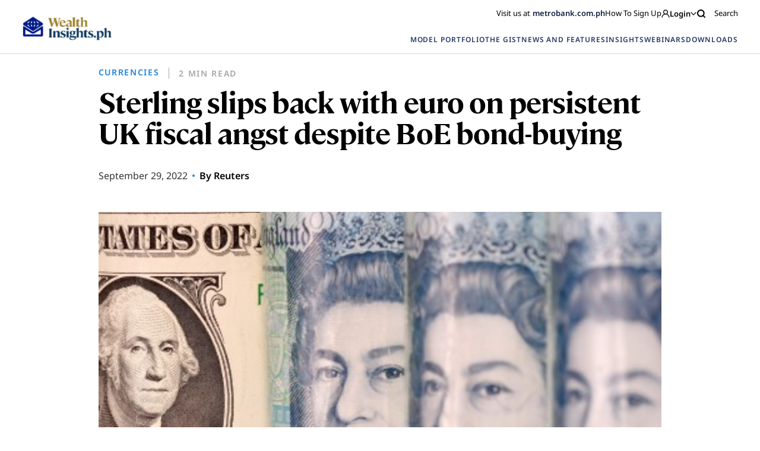

--- FILE ---
content_type: text/html; charset=UTF-8
request_url: https://wealthinsights.metrobank.com.ph/reuters/forex-sterling-slips-back-with-euro-on-persistent-uk-fiscal-angst-despite-boe-bond-buying/
body_size: 19470
content:
<!doctype html>
<html lang="en-US">

<head>
<!-- MyFonts Webfont Build ID 192614

The fonts listed in this notice are subject to the End User License
Agreement(s) entered into by the website owner. All other parties are
explicitly restricted from using the Licensed Webfonts(s).

You may obtain a valid license from one of MyFonts official sites.
http://www.fonts.com
http://www.myfonts.com
http://www.linotype.com -->


      <!-- Google Tag Manager -->
    <script>(function(w,d,s,l,i){w[l]=w[l]||[];w[l].push({'gtm.start':
      new Date().getTime(),event:'gtm.js'});var f=d.getElementsByTagName(s)[0],
      j=d.createElement(s),dl=l!='dataLayer'?'&l='+l:'';j.async=true;j.src=
      'https://www.googletagmanager.com/gtm.js?id='+i+dl;f.parentNode.insertBefore(j,f);
      })(window,document,'script','dataLayer','GTM-5J95KJZ');
    </script>
    <!-- End Google Tag Manager -->
  
  <script type="text/javascript" async="" src="https://www.youtube.com/iframe_api"></script>
  <script src="https://www.google.com/recaptcha/api.js" async defer></script>
  <meta charset="UTF-8">
  <meta name="viewport" content="width=device-width, initial-scale=1">
  <link rel="profile" href="https://gmpg.org/xfn/11">

    
  <!-- FACEBOOK -->
  <meta property="og:url" content="https://wealthinsights.metrobank.com.ph/reuters/forex-sterling-slips-back-with-euro-on-persistent-uk-fiscal-angst-despite-boe-bond-buying/" />
  <meta property="og:type" content="article" />
  <meta property="og:title" content="Sterling slips back with euro on persistent UK fiscal angst despite BoE bond-buying" />
  <meta property="og:description" content="TOKYO, Sept 29 (Reuters) &#8211; Sterling retreated again on Thursday from a sharp bounce against the dollar overnight, after the Bank of England announced unlimited bond purchases to shore up Britain&#8217;s financial markets battered by the government&#8217;s radical plans to cut taxes. The UK currency jumped the most since mid-June on Wednesday, pulling the euro [&hellip;]" />
  <meta property="og:image" content="https://wealthinsights.metrobank.com.ph/app/uploads/2022/09/af_23926_1664414332.jpg" />
  <meta property="og:image.secure_url" content="https://wealthinsights.metrobank.com.ph/app/uploads/2022/09/af_23926_1664414332.jpg" />

  <!-- TWITTER -->
  <meta name="twitter:card" content="summary_large_image">
  <meta name="twitter:title" content="Sterling slips back with euro on persistent UK fiscal angst despite BoE bond-buying">
  <meta name="twitter:description" content="TOKYO, Sept 29 (Reuters) &#8211; Sterling retreated again on Thursday from a sharp bounce against the dollar overnight, after the Bank of England announced unlimited bond purchases to shore up Britain&#8217;s financial markets battered by the government&#8217;s radical plans to cut taxes. The UK currency jumped the most since mid-June on Wednesday, pulling the euro [&hellip;]">
  <meta name="twitter:image" content="https://wealthinsights.metrobank.com.ph/app/uploads/2022/09/af_23926_1664414332.jpg">

  <script type="application/ld+json">
    {
      "@context": "https://schema.org",
      "@type": "BankOrCreditUnion",
      "name": "Metrobank",
      "image": "https://web-assets.metrobank.com.ph/1622093245-logo-white.png",
      "@id": "",
      "url": "https://www.metrobank.com.ph/",
      "telephone": "(02) 8898-8000",
      "address": {
      "@type": "PostalAddress",
      "streetAddress": "GT Tower International, 6813 Ayala Ave. corner H.V. Dela Costa Street",
      "addressLocality": "Makati",
      "postalCode": "1209",
      "addressCountry": "PH"
    },
      "openingHoursSpecification": {
        "@type": "OpeningHoursSpecification",
        "dayOfWeek": [
        "Monday",
        "Tuesday",
        "Wednesday",
        "Thursday",
        "Friday"
        ],
        "opens": "09:00",
        "closes": "21:00"
      }
    }
    </script>

    <meta name='robots' content='index, follow, max-image-preview:large, max-snippet:-1, max-video-preview:-1' />

	<!-- This site is optimized with the Yoast SEO plugin v21.8 - https://yoast.com/wordpress/plugins/seo/ -->
	<title>Sterling slips back with euro on persistent UK fiscal angst despite BoE bond-buying | Metrobank Wealth Insights</title>
	<link rel="canonical" href="https://wealthinsights.metrobank.com.ph/reuters/forex-sterling-slips-back-with-euro-on-persistent-uk-fiscal-angst-despite-boe-bond-buying/" />
	<meta property="og:locale" content="en_US" />
	<meta property="og:type" content="article" />
	<meta property="og:title" content="Sterling slips back with euro on persistent UK fiscal angst despite BoE bond-buying | Metrobank Wealth Insights" />
	<meta property="og:description" content="TOKYO, Sept 29 (Reuters) &#8211; Sterling retreated again on Thursday from a sharp bounce against the dollar overnight, after the Bank of England announced unlimited bond purchases to shore up Britain&#8217;s financial markets battered by the government&#8217;s radical plans to cut taxes. The UK currency jumped the most since mid-June on Wednesday, pulling the euro [&hellip;]" />
	<meta property="og:url" content="https://wealthinsights.metrobank.com.ph/reuters/forex-sterling-slips-back-with-euro-on-persistent-uk-fiscal-angst-despite-boe-bond-buying/" />
	<meta property="og:site_name" content="Metrobank Wealth Insights" />
	<meta property="article:publisher" content="https://www.facebook.com/metrobank" />
	<meta property="article:modified_time" content="2023-10-10T11:14:48+00:00" />
	<meta property="og:image" content="https://wealthinsights.metrobank.com.ph/app/uploads/2022/09/af_23926_1664414332.jpg" />
	<meta property="og:image:width" content="1" />
	<meta property="og:image:height" content="1" />
	<meta property="og:image:type" content="image/jpeg" />
	<meta name="twitter:card" content="summary_large_image" />
	<meta name="twitter:site" content="@metrobank" />
	<meta name="twitter:label1" content="Est. reading time" />
	<meta name="twitter:data1" content="2 minutes" />
	<script type="application/ld+json" class="yoast-schema-graph">{"@context":"https://schema.org","@graph":[{"@type":"WebPage","@id":"https://wealthinsights.metrobank.com.ph/reuters/forex-sterling-slips-back-with-euro-on-persistent-uk-fiscal-angst-despite-boe-bond-buying/","url":"https://wealthinsights.metrobank.com.ph/reuters/forex-sterling-slips-back-with-euro-on-persistent-uk-fiscal-angst-despite-boe-bond-buying/","name":"Sterling slips back with euro on persistent UK fiscal angst despite BoE bond-buying | Metrobank Wealth Insights","isPartOf":{"@id":"https://wealthinsights.metrobank.com.ph/#website"},"primaryImageOfPage":{"@id":"https://wealthinsights.metrobank.com.ph/reuters/forex-sterling-slips-back-with-euro-on-persistent-uk-fiscal-angst-despite-boe-bond-buying/#primaryimage"},"image":{"@id":"https://wealthinsights.metrobank.com.ph/reuters/forex-sterling-slips-back-with-euro-on-persistent-uk-fiscal-angst-despite-boe-bond-buying/#primaryimage"},"thumbnailUrl":"https://wealthinsights.metrobank.com.ph/app/uploads/2022/09/af_23926_1664414332.jpg","datePublished":"2022-09-28T16:50:49+00:00","dateModified":"2023-10-10T11:14:48+00:00","breadcrumb":{"@id":"https://wealthinsights.metrobank.com.ph/reuters/forex-sterling-slips-back-with-euro-on-persistent-uk-fiscal-angst-despite-boe-bond-buying/#breadcrumb"},"inLanguage":"en-US","potentialAction":[{"@type":"ReadAction","target":["https://wealthinsights.metrobank.com.ph/reuters/forex-sterling-slips-back-with-euro-on-persistent-uk-fiscal-angst-despite-boe-bond-buying/"]}]},{"@type":"ImageObject","inLanguage":"en-US","@id":"https://wealthinsights.metrobank.com.ph/reuters/forex-sterling-slips-back-with-euro-on-persistent-uk-fiscal-angst-despite-boe-bond-buying/#primaryimage","url":"https://wealthinsights.metrobank.com.ph/app/uploads/2022/09/af_23926_1664414332.jpg","contentUrl":"https://wealthinsights.metrobank.com.ph/app/uploads/2022/09/af_23926_1664414332.jpg"},{"@type":"BreadcrumbList","@id":"https://wealthinsights.metrobank.com.ph/reuters/forex-sterling-slips-back-with-euro-on-persistent-uk-fiscal-angst-despite-boe-bond-buying/#breadcrumb","itemListElement":[{"@type":"ListItem","position":1,"name":"Home","item":"https://wealthinsights.metrobank.com.ph/"},{"@type":"ListItem","position":2,"name":"Reuters Articles","item":"https://wealthinsights.metrobank.com.ph/reuters/"},{"@type":"ListItem","position":3,"name":"Sterling slips back with euro on persistent UK fiscal angst despite BoE bond-buying"}]},{"@type":"WebSite","@id":"https://wealthinsights.metrobank.com.ph/#website","url":"https://wealthinsights.metrobank.com.ph/","name":"Metrobank Wealth Insights","description":"","publisher":{"@id":"https://wealthinsights.metrobank.com.ph/#organization"},"potentialAction":[{"@type":"SearchAction","target":{"@type":"EntryPoint","urlTemplate":"https://wealthinsights.metrobank.com.ph/?s={search_term_string}"},"query-input":"required name=search_term_string"}],"inLanguage":"en-US"},{"@type":"Organization","@id":"https://wealthinsights.metrobank.com.ph/#organization","name":"Metrobank","url":"https://wealthinsights.metrobank.com.ph/","logo":{"@type":"ImageObject","inLanguage":"en-US","@id":"https://wealthinsights.metrobank.com.ph/#/schema/logo/image/","url":"https://wealthinsights.metrobank.com.ph/app/uploads/2023/09/cropped-favicon.png","contentUrl":"https://wealthinsights.metrobank.com.ph/app/uploads/2023/09/cropped-favicon.png","width":512,"height":512,"caption":"Metrobank"},"image":{"@id":"https://wealthinsights.metrobank.com.ph/#/schema/logo/image/"},"sameAs":["https://www.facebook.com/metrobank","https://twitter.com/metrobank"]}]}</script>
	<!-- / Yoast SEO plugin. -->


<script>
window._wpemojiSettings = {"baseUrl":"https:\/\/s.w.org\/images\/core\/emoji\/15.0.3\/72x72\/","ext":".png","svgUrl":"https:\/\/s.w.org\/images\/core\/emoji\/15.0.3\/svg\/","svgExt":".svg","source":{"concatemoji":"https:\/\/wealthinsights.metrobank.com.ph\/wp\/wp-includes\/js\/wp-emoji-release.min.js?ver=6.6.2"}};
/*! This file is auto-generated */
!function(i,n){var o,s,e;function c(e){try{var t={supportTests:e,timestamp:(new Date).valueOf()};sessionStorage.setItem(o,JSON.stringify(t))}catch(e){}}function p(e,t,n){e.clearRect(0,0,e.canvas.width,e.canvas.height),e.fillText(t,0,0);var t=new Uint32Array(e.getImageData(0,0,e.canvas.width,e.canvas.height).data),r=(e.clearRect(0,0,e.canvas.width,e.canvas.height),e.fillText(n,0,0),new Uint32Array(e.getImageData(0,0,e.canvas.width,e.canvas.height).data));return t.every(function(e,t){return e===r[t]})}function u(e,t,n){switch(t){case"flag":return n(e,"\ud83c\udff3\ufe0f\u200d\u26a7\ufe0f","\ud83c\udff3\ufe0f\u200b\u26a7\ufe0f")?!1:!n(e,"\ud83c\uddfa\ud83c\uddf3","\ud83c\uddfa\u200b\ud83c\uddf3")&&!n(e,"\ud83c\udff4\udb40\udc67\udb40\udc62\udb40\udc65\udb40\udc6e\udb40\udc67\udb40\udc7f","\ud83c\udff4\u200b\udb40\udc67\u200b\udb40\udc62\u200b\udb40\udc65\u200b\udb40\udc6e\u200b\udb40\udc67\u200b\udb40\udc7f");case"emoji":return!n(e,"\ud83d\udc26\u200d\u2b1b","\ud83d\udc26\u200b\u2b1b")}return!1}function f(e,t,n){var r="undefined"!=typeof WorkerGlobalScope&&self instanceof WorkerGlobalScope?new OffscreenCanvas(300,150):i.createElement("canvas"),a=r.getContext("2d",{willReadFrequently:!0}),o=(a.textBaseline="top",a.font="600 32px Arial",{});return e.forEach(function(e){o[e]=t(a,e,n)}),o}function t(e){var t=i.createElement("script");t.src=e,t.defer=!0,i.head.appendChild(t)}"undefined"!=typeof Promise&&(o="wpEmojiSettingsSupports",s=["flag","emoji"],n.supports={everything:!0,everythingExceptFlag:!0},e=new Promise(function(e){i.addEventListener("DOMContentLoaded",e,{once:!0})}),new Promise(function(t){var n=function(){try{var e=JSON.parse(sessionStorage.getItem(o));if("object"==typeof e&&"number"==typeof e.timestamp&&(new Date).valueOf()<e.timestamp+604800&&"object"==typeof e.supportTests)return e.supportTests}catch(e){}return null}();if(!n){if("undefined"!=typeof Worker&&"undefined"!=typeof OffscreenCanvas&&"undefined"!=typeof URL&&URL.createObjectURL&&"undefined"!=typeof Blob)try{var e="postMessage("+f.toString()+"("+[JSON.stringify(s),u.toString(),p.toString()].join(",")+"));",r=new Blob([e],{type:"text/javascript"}),a=new Worker(URL.createObjectURL(r),{name:"wpTestEmojiSupports"});return void(a.onmessage=function(e){c(n=e.data),a.terminate(),t(n)})}catch(e){}c(n=f(s,u,p))}t(n)}).then(function(e){for(var t in e)n.supports[t]=e[t],n.supports.everything=n.supports.everything&&n.supports[t],"flag"!==t&&(n.supports.everythingExceptFlag=n.supports.everythingExceptFlag&&n.supports[t]);n.supports.everythingExceptFlag=n.supports.everythingExceptFlag&&!n.supports.flag,n.DOMReady=!1,n.readyCallback=function(){n.DOMReady=!0}}).then(function(){return e}).then(function(){var e;n.supports.everything||(n.readyCallback(),(e=n.source||{}).concatemoji?t(e.concatemoji):e.wpemoji&&e.twemoji&&(t(e.twemoji),t(e.wpemoji)))}))}((window,document),window._wpemojiSettings);
</script>
<style id='wp-emoji-styles-inline-css'>

	img.wp-smiley, img.emoji {
		display: inline !important;
		border: none !important;
		box-shadow: none !important;
		height: 1em !important;
		width: 1em !important;
		margin: 0 0.07em !important;
		vertical-align: -0.1em !important;
		background: none !important;
		padding: 0 !important;
	}
</style>
<link rel='stylesheet' id='wp-block-library-css' href='https://wealthinsights.metrobank.com.ph/wp/wp-includes/css/dist/block-library/style.min.css?ver=6.6.2' media='all' />
<style id='classic-theme-styles-inline-css'>
/*! This file is auto-generated */
.wp-block-button__link{color:#fff;background-color:#32373c;border-radius:9999px;box-shadow:none;text-decoration:none;padding:calc(.667em + 2px) calc(1.333em + 2px);font-size:1.125em}.wp-block-file__button{background:#32373c;color:#fff;text-decoration:none}
</style>
<style id='global-styles-inline-css'>
:root{--wp--preset--aspect-ratio--square: 1;--wp--preset--aspect-ratio--4-3: 4/3;--wp--preset--aspect-ratio--3-4: 3/4;--wp--preset--aspect-ratio--3-2: 3/2;--wp--preset--aspect-ratio--2-3: 2/3;--wp--preset--aspect-ratio--16-9: 16/9;--wp--preset--aspect-ratio--9-16: 9/16;--wp--preset--color--black: #000000;--wp--preset--color--cyan-bluish-gray: #abb8c3;--wp--preset--color--white: #ffffff;--wp--preset--color--pale-pink: #f78da7;--wp--preset--color--vivid-red: #cf2e2e;--wp--preset--color--luminous-vivid-orange: #ff6900;--wp--preset--color--luminous-vivid-amber: #fcb900;--wp--preset--color--light-green-cyan: #7bdcb5;--wp--preset--color--vivid-green-cyan: #00d084;--wp--preset--color--pale-cyan-blue: #8ed1fc;--wp--preset--color--vivid-cyan-blue: #0693e3;--wp--preset--color--vivid-purple: #9b51e0;--wp--preset--gradient--vivid-cyan-blue-to-vivid-purple: linear-gradient(135deg,rgba(6,147,227,1) 0%,rgb(155,81,224) 100%);--wp--preset--gradient--light-green-cyan-to-vivid-green-cyan: linear-gradient(135deg,rgb(122,220,180) 0%,rgb(0,208,130) 100%);--wp--preset--gradient--luminous-vivid-amber-to-luminous-vivid-orange: linear-gradient(135deg,rgba(252,185,0,1) 0%,rgba(255,105,0,1) 100%);--wp--preset--gradient--luminous-vivid-orange-to-vivid-red: linear-gradient(135deg,rgba(255,105,0,1) 0%,rgb(207,46,46) 100%);--wp--preset--gradient--very-light-gray-to-cyan-bluish-gray: linear-gradient(135deg,rgb(238,238,238) 0%,rgb(169,184,195) 100%);--wp--preset--gradient--cool-to-warm-spectrum: linear-gradient(135deg,rgb(74,234,220) 0%,rgb(151,120,209) 20%,rgb(207,42,186) 40%,rgb(238,44,130) 60%,rgb(251,105,98) 80%,rgb(254,248,76) 100%);--wp--preset--gradient--blush-light-purple: linear-gradient(135deg,rgb(255,206,236) 0%,rgb(152,150,240) 100%);--wp--preset--gradient--blush-bordeaux: linear-gradient(135deg,rgb(254,205,165) 0%,rgb(254,45,45) 50%,rgb(107,0,62) 100%);--wp--preset--gradient--luminous-dusk: linear-gradient(135deg,rgb(255,203,112) 0%,rgb(199,81,192) 50%,rgb(65,88,208) 100%);--wp--preset--gradient--pale-ocean: linear-gradient(135deg,rgb(255,245,203) 0%,rgb(182,227,212) 50%,rgb(51,167,181) 100%);--wp--preset--gradient--electric-grass: linear-gradient(135deg,rgb(202,248,128) 0%,rgb(113,206,126) 100%);--wp--preset--gradient--midnight: linear-gradient(135deg,rgb(2,3,129) 0%,rgb(40,116,252) 100%);--wp--preset--font-size--small: 13px;--wp--preset--font-size--medium: 20px;--wp--preset--font-size--large: 36px;--wp--preset--font-size--x-large: 42px;--wp--preset--spacing--20: 0.44rem;--wp--preset--spacing--30: 0.67rem;--wp--preset--spacing--40: 1rem;--wp--preset--spacing--50: 1.5rem;--wp--preset--spacing--60: 2.25rem;--wp--preset--spacing--70: 3.38rem;--wp--preset--spacing--80: 5.06rem;--wp--preset--shadow--natural: 6px 6px 9px rgba(0, 0, 0, 0.2);--wp--preset--shadow--deep: 12px 12px 50px rgba(0, 0, 0, 0.4);--wp--preset--shadow--sharp: 6px 6px 0px rgba(0, 0, 0, 0.2);--wp--preset--shadow--outlined: 6px 6px 0px -3px rgba(255, 255, 255, 1), 6px 6px rgba(0, 0, 0, 1);--wp--preset--shadow--crisp: 6px 6px 0px rgba(0, 0, 0, 1);}:where(.is-layout-flex){gap: 0.5em;}:where(.is-layout-grid){gap: 0.5em;}body .is-layout-flex{display: flex;}.is-layout-flex{flex-wrap: wrap;align-items: center;}.is-layout-flex > :is(*, div){margin: 0;}body .is-layout-grid{display: grid;}.is-layout-grid > :is(*, div){margin: 0;}:where(.wp-block-columns.is-layout-flex){gap: 2em;}:where(.wp-block-columns.is-layout-grid){gap: 2em;}:where(.wp-block-post-template.is-layout-flex){gap: 1.25em;}:where(.wp-block-post-template.is-layout-grid){gap: 1.25em;}.has-black-color{color: var(--wp--preset--color--black) !important;}.has-cyan-bluish-gray-color{color: var(--wp--preset--color--cyan-bluish-gray) !important;}.has-white-color{color: var(--wp--preset--color--white) !important;}.has-pale-pink-color{color: var(--wp--preset--color--pale-pink) !important;}.has-vivid-red-color{color: var(--wp--preset--color--vivid-red) !important;}.has-luminous-vivid-orange-color{color: var(--wp--preset--color--luminous-vivid-orange) !important;}.has-luminous-vivid-amber-color{color: var(--wp--preset--color--luminous-vivid-amber) !important;}.has-light-green-cyan-color{color: var(--wp--preset--color--light-green-cyan) !important;}.has-vivid-green-cyan-color{color: var(--wp--preset--color--vivid-green-cyan) !important;}.has-pale-cyan-blue-color{color: var(--wp--preset--color--pale-cyan-blue) !important;}.has-vivid-cyan-blue-color{color: var(--wp--preset--color--vivid-cyan-blue) !important;}.has-vivid-purple-color{color: var(--wp--preset--color--vivid-purple) !important;}.has-black-background-color{background-color: var(--wp--preset--color--black) !important;}.has-cyan-bluish-gray-background-color{background-color: var(--wp--preset--color--cyan-bluish-gray) !important;}.has-white-background-color{background-color: var(--wp--preset--color--white) !important;}.has-pale-pink-background-color{background-color: var(--wp--preset--color--pale-pink) !important;}.has-vivid-red-background-color{background-color: var(--wp--preset--color--vivid-red) !important;}.has-luminous-vivid-orange-background-color{background-color: var(--wp--preset--color--luminous-vivid-orange) !important;}.has-luminous-vivid-amber-background-color{background-color: var(--wp--preset--color--luminous-vivid-amber) !important;}.has-light-green-cyan-background-color{background-color: var(--wp--preset--color--light-green-cyan) !important;}.has-vivid-green-cyan-background-color{background-color: var(--wp--preset--color--vivid-green-cyan) !important;}.has-pale-cyan-blue-background-color{background-color: var(--wp--preset--color--pale-cyan-blue) !important;}.has-vivid-cyan-blue-background-color{background-color: var(--wp--preset--color--vivid-cyan-blue) !important;}.has-vivid-purple-background-color{background-color: var(--wp--preset--color--vivid-purple) !important;}.has-black-border-color{border-color: var(--wp--preset--color--black) !important;}.has-cyan-bluish-gray-border-color{border-color: var(--wp--preset--color--cyan-bluish-gray) !important;}.has-white-border-color{border-color: var(--wp--preset--color--white) !important;}.has-pale-pink-border-color{border-color: var(--wp--preset--color--pale-pink) !important;}.has-vivid-red-border-color{border-color: var(--wp--preset--color--vivid-red) !important;}.has-luminous-vivid-orange-border-color{border-color: var(--wp--preset--color--luminous-vivid-orange) !important;}.has-luminous-vivid-amber-border-color{border-color: var(--wp--preset--color--luminous-vivid-amber) !important;}.has-light-green-cyan-border-color{border-color: var(--wp--preset--color--light-green-cyan) !important;}.has-vivid-green-cyan-border-color{border-color: var(--wp--preset--color--vivid-green-cyan) !important;}.has-pale-cyan-blue-border-color{border-color: var(--wp--preset--color--pale-cyan-blue) !important;}.has-vivid-cyan-blue-border-color{border-color: var(--wp--preset--color--vivid-cyan-blue) !important;}.has-vivid-purple-border-color{border-color: var(--wp--preset--color--vivid-purple) !important;}.has-vivid-cyan-blue-to-vivid-purple-gradient-background{background: var(--wp--preset--gradient--vivid-cyan-blue-to-vivid-purple) !important;}.has-light-green-cyan-to-vivid-green-cyan-gradient-background{background: var(--wp--preset--gradient--light-green-cyan-to-vivid-green-cyan) !important;}.has-luminous-vivid-amber-to-luminous-vivid-orange-gradient-background{background: var(--wp--preset--gradient--luminous-vivid-amber-to-luminous-vivid-orange) !important;}.has-luminous-vivid-orange-to-vivid-red-gradient-background{background: var(--wp--preset--gradient--luminous-vivid-orange-to-vivid-red) !important;}.has-very-light-gray-to-cyan-bluish-gray-gradient-background{background: var(--wp--preset--gradient--very-light-gray-to-cyan-bluish-gray) !important;}.has-cool-to-warm-spectrum-gradient-background{background: var(--wp--preset--gradient--cool-to-warm-spectrum) !important;}.has-blush-light-purple-gradient-background{background: var(--wp--preset--gradient--blush-light-purple) !important;}.has-blush-bordeaux-gradient-background{background: var(--wp--preset--gradient--blush-bordeaux) !important;}.has-luminous-dusk-gradient-background{background: var(--wp--preset--gradient--luminous-dusk) !important;}.has-pale-ocean-gradient-background{background: var(--wp--preset--gradient--pale-ocean) !important;}.has-electric-grass-gradient-background{background: var(--wp--preset--gradient--electric-grass) !important;}.has-midnight-gradient-background{background: var(--wp--preset--gradient--midnight) !important;}.has-small-font-size{font-size: var(--wp--preset--font-size--small) !important;}.has-medium-font-size{font-size: var(--wp--preset--font-size--medium) !important;}.has-large-font-size{font-size: var(--wp--preset--font-size--large) !important;}.has-x-large-font-size{font-size: var(--wp--preset--font-size--x-large) !important;}
:where(.wp-block-post-template.is-layout-flex){gap: 1.25em;}:where(.wp-block-post-template.is-layout-grid){gap: 1.25em;}
:where(.wp-block-columns.is-layout-flex){gap: 2em;}:where(.wp-block-columns.is-layout-grid){gap: 2em;}
:root :where(.wp-block-pullquote){font-size: 1.5em;line-height: 1.6;}
</style>
<link rel='stylesheet' id='mb-wealth-insights-style-css' href='https://wealthinsights.metrobank.com.ph/app/themes/mb-wealth-insights/style.css?ver=1.0.4' media='all' />
<link rel='stylesheet' id='main-css-css' href='https://wealthinsights.metrobank.com.ph/app/themes/mb-wealth-insights/main.css?ver=1.0.4' media='all' />
<link rel='stylesheet' id='updated-css-css' href='https://wealthinsights.metrobank.com.ph/app/themes/mb-wealth-insights/dist/main.css?ver=1.0.4' media='all' />
<link rel='stylesheet' id='style_login_widget-css' href='https://wealthinsights.metrobank.com.ph/app/plugins/miniorange-oauth-oidc-single-sign-on/resources/css/style_login_widget.css?ver=6.6.2' media='all' />
<script src="https://wealthinsights.metrobank.com.ph/app/themes/mb-wealth-insights/js/jquery.js" id="jquerycore-js"></script>
<script src="https://wealthinsights.metrobank.com.ph/app/themes/mb-wealth-insights/js/main.js?ver=1.0.4" id="mainjs-js"></script>
<link rel="EditURI" type="application/rsd+xml" title="RSD" href="https://wealthinsights.metrobank.com.ph/wp/xmlrpc.php?rsd" />
<meta name="generator" content="WordPress 6.6.2" />
<link rel='shortlink' href='https://wealthinsights.metrobank.com.ph/?p=23926' />
<link rel="alternate" title="oEmbed (JSON)" type="application/json+oembed" href="https://wealthinsights.metrobank.com.ph/wp-json/oembed/1.0/embed?url=https%3A%2F%2Fwealthinsights.metrobank.com.ph%2Freuters%2Fforex-sterling-slips-back-with-euro-on-persistent-uk-fiscal-angst-despite-boe-bond-buying%2F" />
<link rel="alternate" title="oEmbed (XML)" type="text/xml+oembed" href="https://wealthinsights.metrobank.com.ph/wp-json/oembed/1.0/embed?url=https%3A%2F%2Fwealthinsights.metrobank.com.ph%2Freuters%2Fforex-sterling-slips-back-with-euro-on-persistent-uk-fiscal-angst-despite-boe-bond-buying%2F&#038;format=xml" />
<link rel="icon" href="https://wealthinsights.metrobank.com.ph/app/uploads/2021/10/cropped-escudo-e1634194219638-1-32x32.png" sizes="32x32" />
<link rel="icon" href="https://wealthinsights.metrobank.com.ph/app/uploads/2021/10/cropped-escudo-e1634194219638-1-192x192.png" sizes="192x192" />
<link rel="apple-touch-icon" href="https://wealthinsights.metrobank.com.ph/app/uploads/2021/10/cropped-escudo-e1634194219638-1-180x180.png" />
<meta name="msapplication-TileImage" content="https://wealthinsights.metrobank.com.ph/app/uploads/2021/10/cropped-escudo-e1634194219638-1-270x270.png" />
</head>

<body class="fetched_article-template-default single single-fetched_article postid-23926">
              <!-- Google Tag Manager (noscript) -->
            <noscript><iframe src="https://www.googletagmanager.com/ns.html?id=GTM-5J95KJZ"
            height="0" width="0" style="display:none;visibility:hidden"></iframe></noscript>
            <!-- End Google Tag Manager (noscript) -->
      <div id="page" class="site js-external-link-observer">
    <div class="mobile-nav-links">
      <div class="head">
        <img src="https://wealthinsights.metrobank.com.ph/app/themes/mb-wealth-insights/images/search-icon.svg" class="search-icon">
        <img src="https://wealthinsights.metrobank.com.ph/app/uploads/2025/06/white.png" class="logo">
        <img src="https://wealthinsights.metrobank.com.ph/app/themes/mb-wealth-insights/images/x-mark.svg" class="x-mark">
      </div>
      <div class="links">
                                            <div class="link">
                <a href="https://wealthinsights.metrobank.com.ph/model-portfolio/" data-wpel-link="internal">
                  MODEL PORTFOLIO                </a>
              </div>
                                                                  <div class="link">
                <a href="https://wealthinsights.metrobank.com.ph/the-gist/" data-wpel-link="internal">
                  THE GIST                </a>
              </div>
                                                    <div class="link with-sublinks">
              <a href="javascript:void(0);" data-wpel-link="internal">
                NEWS AND FEATURES <img src="https://wealthinsights.metrobank.com.ph/app/themes/mb-wealth-insights/images/arrow-down-yellow.svg"
                  class="sublink-icon">
              </a>
              <div class="sublinks">
                
                                      <a href="https://wealthinsights.metrobank.com.ph/reuters-articles/" data-wpel-link="internal">
                      Global                    </a>
                                      <a href="https://wealthinsights.metrobank.com.ph/businessworld-articles/" data-wpel-link="internal">
                      Philippines                    </a>
                                      <a href="https://wealthinsights.metrobank.com.ph/fine-living/" data-wpel-link="internal">
                      Fine Living                    </a>
                  
                              </div>
            </div>

                                        <div class="link with-sublinks">
              <a href="javascript:void(0);" data-wpel-link="internal">
                INSIGHTS <img src="https://wealthinsights.metrobank.com.ph/app/themes/mb-wealth-insights/images/arrow-down-yellow.svg"
                  class="sublink-icon">
              </a>
              <div class="sublinks">
                
                                      <div>
                      <span class="sublinks__name">
                        INVESTMENT STRATEGY                      </span>
                      <div class="sublinks__group">
                                                  <a target="_self" class="" href="https://wealthinsights.metrobank.com.ph/economy/" title="Economy" name="Economy">Economy</a>                                                  <a target="_self" class="" href="https://wealthinsights.metrobank.com.ph/stocks/" title="Stocks" name="Stocks">Stocks</a>                                                  <a target="_self" class="" href="https://wealthinsights.metrobank.com.ph/bonds/" title="Bonds" name="Bonds">Bonds</a>                                                  <a target="_self" class="" href="https://wealthinsights.metrobank.com.ph/currencies/" title="Currencies" name="Currencies">Currencies</a>                                              </div>
                    </div>
                                      <div>
                      <span class="sublinks__name">
                        THE BASICS                      </span>
                      <div class="sublinks__group">
                                                  <a target="_self" class="" href="https://wealthinsights.metrobank.com.ph/investment-tips/" title="Investment Tips" name="Investment Tips">Investment Tips</a>                                                  <a target="_self" class="" href="https://wealthinsights.metrobank.com.ph/explainers/" title="Explainers" name="Explainers">Explainers</a>                                                  <a target="_self" class="" href="https://wealthinsights.metrobank.com.ph/retirement/" title="Retirement" name="Retirement">Retirement</a>                                              </div>
                    </div>
                  
                              </div>
            </div>

                                                      <div class="link with-sublinks">
                <a href="javascript:void(0);" data-wpel-link="internal">
                  WEBINARS <img src="https://wealthinsights.metrobank.com.ph/app/themes/mb-wealth-insights/images/arrow-down-yellow.svg"
                    class="sublink-icon">
                </a>
                <div class="sublinks images-link sublinks--webinar">
                                                                                    <a href="https://wealthinsights.metrobank.com.ph/webinar/2024-mid-year-economic-briefing-navigating-the-easing-cycle/" class="">
                                                      <img src="https://wealthinsights.metrobank.com.ph/app/uploads/2024/06/EDITED_Mid-Year-OBB_BG_1920x1080.jpg"
                              alt="2024 Mid-Year Economi Briefing, economic growth in the Philippines">
                                                    <div class="textarea">
                            <h5>2024 Mid-Year Economic Briefing: Navigating the Easing Cycle</h5>
                            <span>
                              June 21, 2024                            </span>
                          </div>
                        </a>
                                                                                        <a href="https://wealthinsights.metrobank.com.ph/webinar/investing-with-love-a-mothers-guide-to-putting-money-to-work/" class="">
                                                      <img src="https://wealthinsights.metrobank.com.ph/app/uploads/2024/05/Investing-with-love-vertical.png"
                              alt="Investing with Love">
                                                    <div class="textarea">
                            <h5>Investing with Love: A Mother’s Guide to Putting Money to Work</h5>
                            <span>
                              May 15, 2024                            </span>
                          </div>
                        </a>
                                                                                        <a href="https://wealthinsights.metrobank.com.ph/webinar/investor-series-an-introduction-to-estate-planning/" class="">
                                                      <img src="https://wealthinsights.metrobank.com.ph/app/uploads/2022/07/retirement-ss-3.jpg"
                              alt="retirement-ss-3">
                                                    <div class="textarea">
                            <h5>Investor Series: An Introduction to Estate Planning</h5>
                            <span>
                              September 1, 2023                            </span>
                          </div>
                        </a>
                                                                              <a href="https://wealthinsights.metrobank.com.ph/webinars/" class="view-all" data-wpel-link="internal">
                    View All Webinars                  </a>
                </div>
              </div>
                                                                  <div class="link with-sublinks">
                <a href="javascript:void(0);" data-wpel-link="internal">
                  DOWNLOADS <img src="https://wealthinsights.metrobank.com.ph/app/themes/mb-wealth-insights/images/arrow-down-yellow.svg"
                    class="sublink-icon">
                </a>
                <div class="sublinks images-link sublinks--download">
                                                            
                        
                        <div class="sublinks--download-link">
                          <a href="https://wealthinsights.metrobank.com.ph/app/uploads/2026/01/RMSD-Inflation-Update-December-2025.pdf" download="" class="download-button" data-wpel-link="internal">
                            <img loading="lazy" src="https://wealthinsights.metrobank.com.ph/app/uploads/2025/01/vegetables.jpg"
                              alt="A grocery store with vegetables and fruits">
                          </a>
                          <div class="textarea">
                            <div class="textarea-texts">
                              <span class="textarea__category">Economic Updates</span>                              <h5>Inflation Update: Green light for easing</h5>
                            </div>

                            <a href="https://wealthinsights.metrobank.com.ph/app/uploads/2026/01/RMSD-Inflation-Update-December-2025.pdf" download="" class="download-button" data-wpel-link="internal">
                            <img src="https://wealthinsights.metrobank.com.ph/app/themes/mb-wealth-insights/images/download-button.svg" />
                              DOWNLOAD
                            </a>
                          </div>
                        </div>
                                                                
                        
                        <div class="sublinks--download-link">
                          <a href="#" class="download-button js-downloadLink">
                            <img loading="lazy" src="https://wealthinsights.metrobank.com.ph/app/uploads/2024/08/economy-ss-6.jpg"
                              alt="People examining printed charts on a table">
                          </a>
                          <div class="textarea">
                            <div class="textarea-texts">
                              <span class="textarea__category">Economic Updates</span>                              <h5>December Economic Update: One for them, one for us</h5>
                            </div>

                            <a href="#" class="download-button js-downloadLink">
                            <img src="https://wealthinsights.metrobank.com.ph/app/themes/mb-wealth-insights/images/download-button.svg" />
                              DOWNLOAD
                            </a>
                          </div>
                        </div>
                                                                
                        
                        <div class="sublinks--download-link">
                          <a href="https://wealthinsights.metrobank.com.ph/app/uploads/2025/12/RMSD-Trade-Report-December.pdf" download="" class="download-button" data-wpel-link="internal">
                            <img loading="lazy" src="https://wealthinsights.metrobank.com.ph/app/uploads/2025/12/AdobeStock_144569227-948x535-1.jpeg"
                              alt="A container ship in a port">
                          </a>
                          <div class="textarea">
                            <div class="textarea-texts">
                                                            <h5>Philippines Trade Update: Trade trajectories trend along</h5>
                            </div>

                            <a href="https://wealthinsights.metrobank.com.ph/app/uploads/2025/12/RMSD-Trade-Report-December.pdf" download="" class="download-button" data-wpel-link="internal">
                            <img src="https://wealthinsights.metrobank.com.ph/app/themes/mb-wealth-insights/images/download-button.svg" />
                              DOWNLOAD
                            </a>
                          </div>
                        </div>
                                                                              <a href="https://wealthinsights.metrobank.com.ph/reports-and-downloads/" class="view-all" data-wpel-link="internal">
                    View all Reports                  </a>
                </div>
              </div>
                                    </div>
      <div class="other-links">
                              <a href="https://metrobank.com.ph?utm_source=ref-wealthinsights&amp;utm_medium=referral&amp;utm_campaign=wi-referral" data-wpel-link="external" rel="nofollow">
              Metrobank.com.ph            </a>
                      <a href="https://wealthinsights.metrobank.com.ph/how-to-sign-up/" data-wpel-link="internal">
              How To Sign Up            </a>
                        </div>
      <div class="foot bottom">
        <span>
          Follow us on our platforms.        </span>
        <div class="social-links">
                      <a href="https://www.facebook.com/metrobank" data-wpel-link="external" rel="nofollow">
              <img src="https://wealthinsights.metrobank.com.ph/app/themes/mb-wealth-insights/images/fb-icon-yellow.svg"
                class="blue">
            </a>
                      <a href="https://twitter.com/metrobank" data-wpel-link="external" rel="nofollow">
              <img src="https://wealthinsights.metrobank.com.ph/app/themes/mb-wealth-insights/images/x-icon-yellow.svg"
                class="blue">
            </a>
                      <a href="https://www.instagram.com/metrobank/" data-wpel-link="external" rel="nofollow">
              <img src="https://wealthinsights.metrobank.com.ph/app/themes/mb-wealth-insights/images/instagram-icon-yellow.svg"
                class="blue">
            </a>
                      <a href="https://www.linkedin.com/company/metropolitan-bank-&amp;-trust-company/" data-wpel-link="external" rel="nofollow">
              <img src="https://wealthinsights.metrobank.com.ph/app/themes/mb-wealth-insights/images/linkedin-yellow.svg"
                class="blue">
            </a>
                      <a href="https://www.youtube.com/c/Metrobank/" data-wpel-link="external" rel="nofollow">
              <img src="https://wealthinsights.metrobank.com.ph/app/themes/mb-wealth-insights/images/youtube-yellow.svg"
                class="blue">
            </a>
                  </div>
      </div>
    </div>

    <div class="search-modal">
      <div class="head">
        <img src="https://wealthinsights.metrobank.com.ph/app/uploads/2025/06/white.png" class="logo">
        <img src="https://wealthinsights.metrobank.com.ph/app/themes/mb-wealth-insights/images/x-mark.svg" class="x-mark">
      </div>
      <div class="search-body">
        <div class="search-bar">
          <h4>
            How may we help you?          </h4>
          <!-- <div class="search">
                    <input type="text" id="search-text" placeholder="Search Metrobank Wealth Insights" autocomplete="off"/>
                    <a href="javascript:void(0);" class="js-search-text button" data-wpel-link="internal"><img src="https://wealthinsights.metrobank.com.ph/app/themes/mb-wealth-insights/images/search-icon.svg"/><span>SEARCH</span></a>
                </div> -->
          <form class="search" role="search" method="get" action="https://wealthinsights.metrobank.com.ph">
            <input type="text" name="s" pattern=".{3,}" required title="3 characters minimum" class="js-searchHeader"
              placeholder="Search Metrobank Wealth Insights">
            <button type="submit" id="searchsubmit" class="button main-search">
              <span>Search</span>
              <img src="https://wealthinsights.metrobank.com.ph/app/themes/mb-wealth-insights/images/search-icon.svg" />
            </button>
          </form>
        </div>
        <div class="recommendations">
          <div class="left">
            <h5>TOP SEARCHES</h5>
                          <ul>
                                  <li><a href="https://wealthinsights.metrobank.com.ph/search/Where+to+put+my+investments/" data-wpel-link="internal">
                      Where to put my investments                    </a>
                  </li>
                                  <li><a href="https://wealthinsights.metrobank.com.ph/search/Reports+about+the+pandemic+and+economy/" data-wpel-link="internal">
                      Reports about the pandemic and economy                    </a>
                  </li>
                                  <li><a href="https://wealthinsights.metrobank.com.ph/search/Metrobank/" data-wpel-link="internal">
                      Metrobank                    </a>
                  </li>
                                  <li><a href="https://wealthinsights.metrobank.com.ph/search/Webinars/" data-wpel-link="internal">
                      Webinars                    </a>
                  </li>
                                  <li><a href="https://wealthinsights.metrobank.com.ph/search/Economy/" data-wpel-link="internal">
                      Economy                    </a>
                  </li>
                              </ul>
                      </div>
          <div class="right">
            <h5>TRENDING ARTICLES</h5>
                          <ul>
                                  <li><a href="https://wealthinsights.metrobank.com.ph/investment-path-advisory/" data-wpel-link="internal">
                      Investing for Beginners: Following your PATH                    </a>
                  </li>
                                  <li><a href="https://wealthinsights.metrobank.com.ph/on-government-debt-thresholds-how-much-is-too-much/" data-wpel-link="internal">
                      On government debt thresholds: How much is too much?                    </a>
                  </li>
                                  <li><a href="https://wealthinsights.metrobank.com.ph/philippines-stock-market-outlook/" data-wpel-link="internal">
                      Philippines Stock Market Outlook for 2022                    </a>
                  </li>
                                  <li><a href="https://wealthinsights.metrobank.com.ph/no-relief-from-deficit-spending-yet/" data-wpel-link="internal">
                      Deficit spending remains unabated                    </a>
                  </li>
                              </ul>
                      </div>
        </div>
      </div>
    </div>

          <div class="login-nav-links">
        <div class="head">
          <h2>
            Login          </h2>
          <img src="https://wealthinsights.metrobank.com.ph/app/themes/mb-wealth-insights/images/x-mark.svg" class="x-mark">
        </div>

        <div class="links">
                                    <div class="link">
                <a href="https://onlinebanking.metrobank.com.ph/auth/realms/metrobankdirect/protocol/openid-connect/auth?client_id=wealth-insights&amp;scope=email&amp;redirect_uri=https%3A%2F%2Fwealthinsights.metrobank.com.ph&amp;response_type=code" target="_blank" data-wpel-link="external" rel="nofollow">
                  Access Exclusive Content                </a>
              </div>
                          <div class="link">
                <a href="https://onlinebanking.metrobank.com.ph/signin?wm" target="_blank" data-wpel-link="external" rel="nofollow">
                  Login to Wealth Manager                </a>
              </div>
                              </div>
      </div>
    
    <nav class="js-nav-header">
      <div class="main">
        <a href="/" class="logo-container" data-wpel-link="internal">
          <img src="https://wealthinsights.metrobank.com.ph/app/uploads/2025/06/white.png" class="logo white">
          <img src="https://wealthinsights.metrobank.com.ph/app/uploads/2025/06/colored.png" class="logo blue">
        </a>
        <div class="desktop-nav desktop">
          <div class="other-links">
                                          <a href="https://metrobank.com.ph?utm_source=ref-wealthinsights&amp;utm_medium=referral&amp;utm_campaign=wi-referral" data-wpel-link="external" rel="nofollow">
                  Visit us at  <b>metrobank.com.ph</b>                </a>
                                <a href="https://wealthinsights.metrobank.com.ph/how-to-sign-up/" data-wpel-link="internal">
                  How To Sign Up                </a>
                            
                          <div class="js-logincta c-dropdown" data-loggedin="0">
                <label
                  class="c-dropdown__label ">
                  <svg width=" 14" height="14" viewBox="0 0 14 14" fill="none" xmlns="http://www.w3.org/2000/svg">
                    <path
                      d="M9.47333 7.47325C10.1269 6.95903 10.604 6.25387 10.8382 5.45588C11.0723 4.6579 11.0519 3.80676 10.7799 3.0209C10.5078 2.23503 9.9975 1.55352 9.32005 1.07116C8.64259 0.5888 7.83163 0.32959 7 0.32959C6.16836 0.32959 5.35741 0.5888 4.67995 1.07116C4.0025 1.55352 3.49223 2.23503 3.22014 3.0209C2.94805 3.80676 2.92767 4.6579 3.16184 5.45588C3.396 6.25387 3.87307 6.95903 4.52666 7.47325C3.40672 7.92195 2.42952 8.66615 1.69926 9.62653C0.968997 10.5869 0.51304 11.7275 0.379998 12.9266C0.370368 13.0141 0.378075 13.1027 0.402681 13.1873C0.427287 13.2719 0.468309 13.3508 0.523405 13.4195C0.634677 13.5582 0.79652 13.6471 0.973331 13.6666C1.15014 13.686 1.32744 13.6345 1.46621 13.5232C1.60499 13.4119 1.69388 13.2501 1.71333 13.0733C1.85972 11.7701 2.48112 10.5665 3.45881 9.69245C4.4365 8.81844 5.70193 8.33527 7.01333 8.33527C8.32473 8.33527 9.59016 8.81844 10.5679 9.69245C11.5455 10.5665 12.1669 11.7701 12.3133 13.0733C12.3315 13.2371 12.4096 13.3884 12.5327 13.4979C12.6559 13.6075 12.8152 13.6676 12.98 13.6666H13.0533C13.2281 13.6465 13.3878 13.5581 13.4977 13.4208C13.6076 13.2834 13.6587 13.1082 13.64 12.9333C13.5063 11.7307 13.0479 10.5872 12.3139 9.62539C11.5799 8.66354 10.5979 7.91957 9.47333 7.47325ZM7 6.99992C6.47258 6.99992 5.95701 6.84352 5.51848 6.55051C5.07995 6.25749 4.73815 5.84101 4.53632 5.35374C4.33449 4.86647 4.28168 4.3303 4.38457 3.81301C4.48746 3.29573 4.74144 2.82058 5.11438 2.44764C5.48732 2.0747 5.96248 1.82072 6.47976 1.71783C6.99704 1.61493 7.53322 1.66774 8.02049 1.86958C8.50776 2.07141 8.92423 2.4132 9.21725 2.85173C9.51027 3.29026 9.66667 3.80584 9.66667 4.33325C9.66667 5.0405 9.38571 5.71878 8.88562 6.21887C8.38552 6.71897 7.70724 6.99992 7 6.99992Z"
                      fill="black" />
                  </svg>
                  Login                  <div class="c-dropdown__arrow" style="display: flex">
                    <svg style="transform: rotate(180deg)" width="10" height="6" viewBox="0 0 10 6" fill="none"
                      xmlns="http://www.w3.org/2000/svg">
                      <path fill-rule="evenodd" clip-rule="evenodd"
                        d="M4.52851 0.528514C4.78886 0.268165 5.21097 0.268165 5.47132 0.528514L9.47132 4.52851C9.73167 4.78886 9.73167 5.21097 9.47132 5.47132C9.21097 5.73167 8.78886 5.73167 8.52851 5.47132L4.99992 1.94273L1.47132 5.47132C1.21097 5.73167 0.788864 5.73167 0.528514 5.47132C0.268165 5.21097 0.268165 4.78886 0.528514 4.52851L4.52851 0.528514Z"
                        fill="black" />
                    </svg>
                  </div>
                </label>


                                  <div class="c-dropdown__menu">
                                          <a href="https://onlinebanking.metrobank.com.ph/auth/realms/metrobankdirect/protocol/openid-connect/auth?client_id=wealth-insights&amp;scope=email&amp;redirect_uri=https%3A%2F%2Fwealthinsights.metrobank.com.ph&amp;response_type=code" class="c-dropdown__item js-test" data-wpel-link="external" rel="nofollow">
                        Access Exclusive Content                      </a>
                                          <a href="https://onlinebanking.metrobank.com.ph/signin?wm" class="c-dropdown__item js-test" data-wpel-link="external" rel="nofollow">
                        Login to Wealth Manager                      </a>
                                      </div>
                              </div>
            
            <a href="javascript:void(0);" class="search" data-wpel-link="internal">
              <img src="https://wealthinsights.metrobank.com.ph/app/themes/mb-wealth-insights/images/search-icon-black-thick.svg" class="blue">
              <img src="https://wealthinsights.metrobank.com.ph/app/themes/mb-wealth-insights/images/search-icon.svg" class="white" />
              Search
            </a>
          </div>
          <div class="links">
                                                            <!--- Active state -->
                  <!-- <a class="active" href="https://wealthinsights.metrobank.com.ph/model-portfolio/" data-wpel-link="internal">MODEL PORTFOLIO</a> -->
                                                            <a class="header-link " href="https://wealthinsights.metrobank.com.ph/model-portfolio/">
                        MODEL PORTFOLIO                      </a>
                                                                                                                                <!--- Active state -->
                  <!-- <a class="active" href="https://wealthinsights.metrobank.com.ph/the-gist/" data-wpel-link="internal">THE GIST</a> -->
                                                            <a class="header-link " href="https://wealthinsights.metrobank.com.ph/the-gist/">
                        THE GIST                      </a>
                                                                                                                                <div class="with-sublinks">
                    <!--- Active state -->
                    <!-- <span class="active">NEWS AND FEATURES</span> -->
                    <span>
                      NEWS AND FEATURES                    </span>
                    <div class="sublinks">
                                              <a class="header-link" href="https://wealthinsights.metrobank.com.ph/reuters-articles/" data-wpel-link="internal">
                          Global                        </a>
                                              <a class="header-link" href="https://wealthinsights.metrobank.com.ph/businessworld-articles/" data-wpel-link="internal">
                          Philippines                        </a>
                                              <a class="header-link" href="https://wealthinsights.metrobank.com.ph/fine-living/" data-wpel-link="internal">
                          Fine Living                        </a>
                                          </div>
                  </div>
                                                                                          <!--- Active state -->
                  <!-- <a class="active" href="/" data-wpel-link="internal">INSIGHTS</a> -->
                                                            <div class="with-sublinks submenu">
                        <span>
                          INSIGHTS                        </span>
                        <div class="sublinks">
                          <div class="submenu-wrap">
                                                          <div>
                                <span class="submenu__name">
                                  INVESTMENT STRATEGY                                </span>
                                <div class="submenu__group">
                                                                      <a target="_self" class="" href="https://wealthinsights.metrobank.com.ph/economy/" title="Economy" name="Economy">Economy</a>                                                                      <a target="_self" class="" href="https://wealthinsights.metrobank.com.ph/stocks/" title="Stocks" name="Stocks">Stocks</a>                                                                      <a target="_self" class="" href="https://wealthinsights.metrobank.com.ph/bonds/" title="Bonds" name="Bonds">Bonds</a>                                                                      <a target="_self" class="" href="https://wealthinsights.metrobank.com.ph/currencies/" title="Currencies" name="Currencies">Currencies</a>                                                                  </div>
                              </div>
                                                          <div>
                                <span class="submenu__name">
                                  THE BASICS                                </span>
                                <div class="submenu__group">
                                                                      <a target="_self" class="" href="https://wealthinsights.metrobank.com.ph/investment-tips/" title="Investment Tips" name="Investment Tips">Investment Tips</a>                                                                      <a target="_self" class="" href="https://wealthinsights.metrobank.com.ph/explainers/" title="Explainers" name="Explainers">Explainers</a>                                                                      <a target="_self" class="" href="https://wealthinsights.metrobank.com.ph/retirement/" title="Retirement" name="Retirement">Retirement</a>                                                                  </div>
                              </div>
                                                      </div>
                        </div>
                      </div>
                                                                                                                                <!--- Active state -->
                  <!-- <a class="active" href="https://wealthinsights.metrobank.com.ph/webinars/" data-wpel-link="internal">WEBINARS</a> -->
                                      <div class="with-sublinks mega-menu">
                      <span>
                        WEBINARS                      </span>
                      <div class="sublinks images-link">
                        <div class="images-links webinars">
                                                                                                                    <a href="https://wealthinsights.metrobank.com.ph/webinar/2024-mid-year-economic-briefing-navigating-the-easing-cycle/" class="image-link" data-wpel-link="internal">
                                                                      <img src="https://wealthinsights.metrobank.com.ph/app/uploads/2024/06/EDITED_Mid-Year-OBB_BG_1920x1080.jpg"
                                      alt="2024 Mid-Year Economi Briefing, economic growth in the Philippines">
                                                                    <div class="textarea">
                                    <h5>2024 Mid-Year Economic Briefing: Navigating the Easing Cycle</h5>
                                    <span>
                                      June 21, 2024                                    </span>
                                  </div>
                                </a>
                                                                                                                        <a href="https://wealthinsights.metrobank.com.ph/webinar/investing-with-love-a-mothers-guide-to-putting-money-to-work/" class="image-link" data-wpel-link="internal">
                                                                      <img src="https://wealthinsights.metrobank.com.ph/app/uploads/2024/05/Investing-with-love-vertical.png"
                                      alt="Investing with Love">
                                                                    <div class="textarea">
                                    <h5>Investing with Love: A Mother’s Guide to Putting Money to Work</h5>
                                    <span>
                                      May 15, 2024                                    </span>
                                  </div>
                                </a>
                                                                                                                        <a href="https://wealthinsights.metrobank.com.ph/webinar/investor-series-an-introduction-to-estate-planning/" class="image-link" data-wpel-link="internal">
                                                                      <img src="https://wealthinsights.metrobank.com.ph/app/uploads/2022/07/retirement-ss-3.jpg"
                                      alt="retirement-ss-3">
                                                                    <div class="textarea">
                                    <h5>Investor Series: An Introduction to Estate Planning</h5>
                                    <span>
                                      September 1, 2023                                    </span>
                                  </div>
                                </a>
                                                                                                            </div>
                        <a href="https://wealthinsights.metrobank.com.ph/webinars/" class="button reports-link" data-wpel-link="internal">
                          View All Webinars                        </a>
                      </div>
                    </div>
                                                                                                            <!--- Active state -->
                  <!-- <a class="active" href="https://wealthinsights.metrobank.com.ph/reports-and-downloads/" data-wpel-link="internal">DOWNLOADS</a> -->
                                      <div class="with-sublinks mega-menu">
                      <span>
                        DOWNLOADS                      </span>
                      <div class="sublinks images-link">
                        <div class="images-links ">
                                                                                                                    <div class="image-link">

                                  <img src="https://wealthinsights.metrobank.com.ph/app/uploads/2025/01/vegetables.jpg"
                                    alt="A grocery store with vegetables and fruits">
                                  <div class="textarea">
                                                                          <b>
                                        Economic Updates                                      </b>
                                                                        <h5>Inflation Update: Green light for easing</h5>
                                    <div class="border-line"></div>
                                    <span>
                                      January 6, 2026                                    </span>
                                    
                                    <a href="https://wealthinsights.metrobank.com.ph/app/uploads/2026/01/RMSD-Inflation-Update-December-2025.pdf" download="" class="download-button" data-wpel-link="internal">
                                      <img src="https://wealthinsights.metrobank.com.ph/app/themes/mb-wealth-insights/images/download-button-white.svg" />
                                      DOWNLOAD
                                    </a>
                                  </div>
                                </div>
                                                                                                                        <div class="image-link">

                                  <img src="https://wealthinsights.metrobank.com.ph/app/uploads/2024/08/economy-ss-6.jpg"
                                    alt="People examining printed charts on a table">
                                  <div class="textarea">
                                                                          <b>
                                        Economic Updates                                      </b>
                                                                        <h5>December Economic Update: One for them, one for us</h5>
                                    <div class="border-line"></div>
                                    <span>
                                      January 6, 2026                                    </span>
                                    
                                    <a href="#" class="download-button js-downloadLink">
                                      <img src="https://wealthinsights.metrobank.com.ph/app/themes/mb-wealth-insights/images/download-button-white.svg" />
                                      DOWNLOAD
                                    </a>
                                  </div>
                                </div>
                                                                                                                        <div class="image-link">

                                  <img src="https://wealthinsights.metrobank.com.ph/app/uploads/2025/12/AdobeStock_144569227-948x535-1.jpeg"
                                    alt="A container ship in a port">
                                  <div class="textarea">
                                                                        <h5>Philippines Trade Update: Trade trajectories trend along</h5>
                                    <div class="border-line"></div>
                                    <span>
                                      December 26, 2025                                    </span>
                                    
                                    <a href="https://wealthinsights.metrobank.com.ph/app/uploads/2025/12/RMSD-Trade-Report-December.pdf" download="" class="download-button" data-wpel-link="internal">
                                      <img src="https://wealthinsights.metrobank.com.ph/app/themes/mb-wealth-insights/images/download-button-white.svg" />
                                      DOWNLOAD
                                    </a>
                                  </div>
                                </div>
                                                                                                            </div>
                        <a href="https://wealthinsights.metrobank.com.ph/reports-and-downloads/" class="button reports-link" data-wpel-link="internal">
                          View all Reports                        </a>
                      </div>
                    </div>
                                                                      </div>

        </div>
        <div class="mobile-nav mobile">
                      <img src="https://wealthinsights.metrobank.com.ph/app/themes/mb-wealth-insights/images/user-icon.svg" class="login-icon">
                    <img src="https://wealthinsights.metrobank.com.ph/app/themes/mb-wealth-insights/images/search-icon-black.svg" class="search-icon blue">
          <img src="https://wealthinsights.metrobank.com.ph/app/themes/mb-wealth-insights/images/search-icon.svg" class="search-icon white" />
          <!-- <img src="https://wealthinsights.metrobank.com.ph/app/themes/mb-wealth-insights/images/search-icon.svg" class="search-icon"> -->
          <img src="https://wealthinsights.metrobank.com.ph/app/themes/mb-wealth-insights/images/burger-menu-white.svg" class="burder-menu white">
          <img src="https://wealthinsights.metrobank.com.ph/app/themes/mb-wealth-insights/images/burger-menu-blue.svg" class="burder-menu blue">
        </div>
      </div>
    </nav><section id="article-hero" class="v2">
<input type="hidden" id="permalink" value="https://wealthinsights.metrobank.com.ph/reuters/forex-sterling-slips-back-with-euro-on-persistent-uk-fiscal-angst-despite-boe-bond-buying/"/>
    <div class="text-area container">
        <div class="subheader">
            <span>Currencies</span>
            <i>2 MIN READ</i>
        </div>
        <h1>Sterling slips back with euro on persistent UK fiscal angst despite BoE bond-buying</h1>        <p></p>
        <div class="partial-border"></div>
        <div class="date-author">
            <span>September 29, 2022</span><img src="https://wealthinsights.metrobank.com.ph/app/themes/mb-wealth-insights/images/blue-dot.svg"><b>By Reuters</b>
        </div>
    </div>

    <img class="hero-image" src="https://wealthinsights.metrobank.com.ph/app/uploads/2022/09/af_23926_1664414332.jpg">

   <!--  <div class="image-container">
        <img class="hero-image" src="https://wealthinsights.metrobank.com.ph/app/uploads/2022/09/af_23926_1664414332.jpg">
        <img class="hero-image" src="https://wealthinsights.metrobank.com.ph/app/uploads/2022/09/af_23926_1664414332.jpg">
    </div> -->
</section>    <input type="hidden" id="exclusives" value="0">
    <section id="article-detail" class="v2">
    <input type="hidden" id="post_type" value="fetched_article,bworldonline">
        <div class="container">
            <div class="social-links sticky">
                <!-- Facebook -->
                <a target="_blank" class="js-facebook" href="https://www.facebook.com/sharer/sharer.php?u=https://wealthinsights.metrobank.com.ph/reuters/forex-sterling-slips-back-with-euro-on-persistent-uk-fiscal-angst-despite-boe-bond-buying/" style="display: none;" data-wpel-link="external" rel="nofollow"></a>
                <a class="js-share-button" href="javascript: void(0);" data-wpel-link="internal"><img src="https://wealthinsights.metrobank.com.ph/app/themes/mb-wealth-insights/images/fb-icon-2-blue.svg" alt=""></a>

                <!-- Twitter -->
                <a target="_blank" class="js-twitter" href="https://twitter.com/intent/tweet?url=https://wealthinsights.metrobank.com.ph/reuters/forex-sterling-slips-back-with-euro-on-persistent-uk-fiscal-angst-despite-boe-bond-buying/&amp;text=Sterling slips back with euro on persistent UK fiscal angst despite BoE bond-buying&amp;via=" style="display: none;" data-wpel-link="external" rel="nofollow"></a>
                <a class="js-share-button" href="javascript: void(0);" data-wpel-link="internal">
                    <img src="https://wealthinsights.metrobank.com.ph/app/themes/mb-wealth-insights/images/x-icon-2-blue.svg" alt="">
                </a>

                <!-- LinkedIn -->
                <a target="_blank" class="js-linkedin" href="https://www.linkedin.com/sharing/share-offsite?url=https://wealthinsights.metrobank.com.ph/reuters/forex-sterling-slips-back-with-euro-on-persistent-uk-fiscal-angst-despite-boe-bond-buying/" style="display: none;" data-wpel-link="external" rel="nofollow"></a>
                <a href="javascript: void(0);" class="js-share-button" data-wpel-link="internal"><img src="https://wealthinsights.metrobank.com.ph/app/themes/mb-wealth-insights/images/in-icon-2-blue.svg"></a>

                <!-- Copy To Clipboard -->
                <input type="text" class="js-input-link" name="share-link" id="share-link" value="https://wealthinsights.metrobank.com.ph/reuters/forex-sterling-slips-back-with-euro-on-persistent-uk-fiscal-angst-despite-boe-bond-buying/" style="display: none;">
                <a href="javascript: void(0);" class="js-share-link" data-wpel-link="internal"><img src="https://wealthinsights.metrobank.com.ph/app/themes/mb-wealth-insights/images/share-icon-2-blue.svg"></a>
            </div>
        </div>
        <div class="container">
            <div class="related-articles sticky">
                <h5>Related Articles</h5>

                <div class="links">
                                            <a href="https://wealthinsights.metrobank.com.ph/reuters/update-7-oil-rises-1-ahead-of-inflation-data-after-downbeat-week/" data-wpel-link="internal">
                            <b>Oil rises 1% ahead of inflation data after downbeat week</b>
                            <span>May 28, 2024</span>
                        </a>
                                            <a href="https://wealthinsights.metrobank.com.ph/reuters/vietnam-leader-interested-in-biden-economic-framework-but-needs-to-study-details/" data-wpel-link="internal">
                            <b>Vietnam leader interested in Biden economic framework, but needs to study details</b>
                            <span>May 11, 2022</span>
                        </a>
                                            <a href="https://wealthinsights.metrobank.com.ph/reuters/morning-bid-asia-us-inflation-report-to-set-the-tone/" data-wpel-link="internal">
                            <b>US inflation report to set the tone</b>
                            <span>July 11, 2024</span>
                        </a>
                                    </div>
            </div>
        </div>
        <div class="container">
            <p>TOKYO, Sept 29 (Reuters) &#8211; Sterling retreated again on Thursday from a sharp bounce against the dollar overnight, after the Bank of England announced unlimited bond purchases to shore up Britain&#8217;s financial markets battered by the government&#8217;s radical plans to cut taxes.</p>
<p>The UK currency jumped the most since mid-June on Wednesday, pulling the euro with it, after the BoE conducted the first of its emergency bond-buyback operations, worth more than 1 billion pounds. It committed to buying as many long-dated gilts as needed until Oct. 14.</p>
<p>Sterling was 0.51% lower at USD 1.0831 as of 1200 GMT, returning some of the previous session&#8217;s 1.41% rally. The euro weakened 0.32% to USD 0.97065, following Wednesday&#8217;s 1.51% surge, the biggest since early March.</p>
<p>Sterling had plummeted to a record low of USD 1.0327 on Friday as investors delivered a scathing verdict on the new government&#8217;s plan for record tax cuts funded by a massive increase in borrowing, at the same time as the BoE is aggressively tightening monetary policy to rein in rampant inflation.</p>
<p>Europe&#8217;s shared currency had plunged to a new two-decade low of USD 0.9528.</p>
<p>&#8220;The BoE&#8217;s bond purchases may temper the UK government&#8217;s borrowing costs but have not resolved the tensions between fiscal loosening and monetary tightening,&#8221; Carol Kong, a strategist at Commonwealth Bank of Australia, wrote in a client note.</p>
<p>&#8220;Concerns about the UK&#8217;s fiscal plan and its broader economy suggest GBP will likely stay offered against the USD and other major currencies in the near term.&#8221;</p>
<p>The US dollar index, which measures the greenback against sterling, the euro and four other major peers, edged 0.07% higher to 113.11, heading back in the direction of Wednesday&#8217;s 20-year high of 114.78.</p>
<p>The dollar added 0.23% to 144.43 yen. The currency pair has kept its head below the 145 line since Japanese officials intervened a week ago, following a surge to a 24-year high of 145.90 that day.</p>
<p>Elsewhere, the risk-sensitive Australian dollar sank 0.38% to USD 0.64995, giving back some of Wednesday&#8217;s 1.34% climb.</p>
<p>New Zealand&#8217;s currency dropped 0.42% to USD 0.5706, following a 1.7% surge in the previous session.</p>
<p><em>(Reporting by Kevin Buckland; Editing by Shri Navaratnam)</em></p>
<p>&nbsp;</p>
        </div>
        <section id="data-visualizations" class="c-data-visualizations">
    </section>        <p>This article originally appeared on <a href="https://www.reuters.com/" data-wpel-link="external" rel="nofollow">reuters.com</a></p>
    </section>
        <section id="article-disclaimer">
                        <div class="article-links">
            <h5>Read More Articles About:</h5>

            <div class="links">
                                <a href="https://wealthinsights.metrobank.com.ph/tag-landing-page/?t=worldwide+News" data-wpel-link="internal">Worldwide News</a>
                                <a href="https://wealthinsights.metrobank.com.ph/tag-landing-page/?t=philippine+news" data-wpel-link="internal">Philippine News</a>
                                <a href="https://wealthinsights.metrobank.com.ph/rates-and-bonds/" data-wpel-link="internal">Rates & Bonds</a>
                                <a href="https://wealthinsights.metrobank.com.ph/equities/" data-wpel-link="internal">Equities</a>
                                <a href="https://wealthinsights.metrobank.com.ph/economy/" data-wpel-link="internal">Economy</a>
                                <a href="https://wealthinsights.metrobank.com.ph/investment-tips/" data-wpel-link="internal">Investment Tips</a>
                                <a href="https://wealthinsights.metrobank.com.ph/fine-living/" data-wpel-link="internal">Fine Living</a>
                            </div>
                </div>
    </section>


<script type="text/javascript">
  (function() {
    window.up_next_post = true;
    window.moreStories = '192651,192653,192649,191457,23926';
  })();
</script>
    <div class="js-third-party-link-modal third-party-modal">
    <div class="modal-content">
        <h4>
            You are leaving Metrobank Wealth Insights        </h4>
                            <p>
                Please be aware that the external site policies may differ from our website Terms And Conditions and Privacy Policy. The next site will be opened in a new browser window or tab.            </p>
                <div class="divider"></div>
        <div class="cta-actions">
            <a class="cta-actions__transparent js-cancel-modal js-no-query" href="javascript:void(0)" data-wpel-link="internal">
                Cancel            </a>
            <a class="cta-actions__primary js-proceed-url js-no-query" target="_blank">
                <span>
                    Proceed                </span>
                <svg width="24" height="24" viewBox="0 0 24 24" fill="none" xmlns="http://www.w3.org/2000/svg">
                    <path fill-rule="evenodd" clip-rule="evenodd"
                        d="M5 7C4.73478 7 4.48043 7.10536 4.29289 7.29289C4.10536 7.48043 4 7.73478 4 8V19C4 19.2652 4.10536 19.5196 4.29289 19.7071C4.48043 19.8946 4.73478 20 5 20H16C16.2652 20 16.5196 19.8946 16.7071 19.7071C16.8946 19.5196 17 19.2652 17 19V13C17 12.4477 17.4477 12 18 12C18.5523 12 19 12.4477 19 13V19C19 19.7957 18.6839 20.5587 18.1213 21.1213C17.5587 21.6839 16.7957 22 16 22H5C4.20435 22 3.44129 21.6839 2.87868 21.1213C2.31607 20.5587 2 19.7956 2 19V8C2 7.20435 2.31607 6.44129 2.87868 5.87868C3.44129 5.31607 4.20435 5 5 5H11C11.5523 5 12 5.44772 12 6C12 6.55228 11.5523 7 11 7H5Z"
                        fill="white" />
                    <path fill-rule="evenodd" clip-rule="evenodd"
                        d="M14 3C14 2.44772 14.4477 2 15 2H21C21.5523 2 22 2.44772 22 3V9C22 9.55228 21.5523 10 21 10C20.4477 10 20 9.55228 20 9V4H15C14.4477 4 14 3.55228 14 3Z"
                        fill="white" />
                    <path fill-rule="evenodd" clip-rule="evenodd"
                        d="M21.7071 2.29289C22.0976 2.68342 22.0976 3.31658 21.7071 3.70711L10.7071 14.7071C10.3166 15.0976 9.68342 15.0976 9.29289 14.7071C8.90237 14.3166 8.90237 13.6834 9.29289 13.2929L20.2929 2.29289C20.6834 1.90237 21.3166 1.90237 21.7071 2.29289Z"
                        fill="white" />
                </svg>
            </a>
        </div>
    </div>
</div>
		<footer>
            <div class="upper-footer">
                <div class="left">
                    <h5>Get in Touch</h5>
                    <div class="social-links">
                                                    <a href="https://www.facebook.com/metrobank" class="footer-link" target="_blank" data-wpel-link="external" rel="nofollow">
                                <img width="30" height="30" src="https://wealthinsights.metrobank.com.ph/app/themes/mb-wealth-insights/images/fb-icon.svg">
                            </a>
                                                    <a href="https://www.instagram.com/metrobank/" class="footer-link" target="_blank" data-wpel-link="external" rel="nofollow">
                                <img width="30" height="30" src="https://wealthinsights.metrobank.com.ph/app/themes/mb-wealth-insights/images/instagram-icon.svg">
                            </a>
                                                    <a href="https://www.linkedin.com/company/metropolitan-bank-&amp;-trust-company/" class="footer-link" target="_blank" data-wpel-link="external" rel="nofollow">
                                <img width="30" height="30" src="https://wealthinsights.metrobank.com.ph/app/themes/mb-wealth-insights/images/linkedin-icon.svg">
                            </a>
                                                    <a href="https://www.youtube.com/c/Metrobank/" class="footer-link" target="_blank" data-wpel-link="external" rel="nofollow">
                                <img width="30" height="30" src="https://wealthinsights.metrobank.com.ph/app/themes/mb-wealth-insights/images/youtube-icon.svg">
                            </a>
                                                    <a href="https://twitter.com/metrobank" class="footer-link" target="_blank" data-wpel-link="external" rel="nofollow">
                                <img width="30" height="30" src="https://wealthinsights.metrobank.com.ph/app/themes/mb-wealth-insights/images/x-icon.svg">
                            </a>
                                            </div>
                    <p>For inquiries, please call our Metrobank Contact Center at (02) 88-700-700 (domestic toll-free 1-800-1888-5775) or send an e-mail to customercare@metrobank.com.ph<br />
<br />
Metrobank is regulated by the Bangko Sentral ng Pilipinas <br />
Website: https://www.bsp.gov.ph</p>
                </div>
                <div class="right">
                                                                        <div class="links">
                                <h5>Quick Links</h5>
                                                                                                                                                    <a href="https://wealthinsights.metrobank.com.ph/the-gist/" data-wpel-link="internal">The Gist</a>
                                                                                                                                                            <a href="https://wealthinsights.metrobank.com.ph/webinars/" data-wpel-link="internal">Webinars</a>
                                                                                                                                                            <a href="https://www.metrobank.com.ph/manage/wealth-manager" data-wpel-link="external" rel="nofollow">Wealth Manager</a>
                                                                                                                                                            <a href="https://wealthinsights.metrobank.com.ph/explainers/" data-wpel-link="internal">Explainers</a>
                                                                                                                                        </div>
                                                                                                <div class="links">
                                <h5>Markets</h5>
                                                                                                                                                    <a href="https://wealthinsights.metrobank.com.ph/currencies/" data-wpel-link="internal">Currencies</a>
                                                                                                                                                            <a href="https://wealthinsights.metrobank.com.ph/rates-and-bonds/" data-wpel-link="internal">Rates &#038; Bonds</a>
                                                                                                                                                            <a href="https://wealthinsights.metrobank.com.ph/equities/" data-wpel-link="internal">Equities</a>
                                                                                                                                                            <a href="https://wealthinsights.metrobank.com.ph/economy/" data-wpel-link="internal">Economy</a>
                                                                                                                                        </div>
                                                                                                <div class="links">
                                <h5>Wealth</h5>
                                                                                                                                                    <a href="https://wealthinsights.metrobank.com.ph/investment-tips/" data-wpel-link="internal">Investment Tips</a>
                                                                                                                                                            <a href="https://wealthinsights.metrobank.com.ph/fine-living/" data-wpel-link="internal">Fine Living</a>
                                                                                                                                                            <a href="https://wealthinsights.metrobank.com.ph/retirement/" data-wpel-link="internal">Retirement</a>
                                                                                                                                        </div>
                                                                                                <div class="links">
                                <h5>Portfolio Picks</h5>
                                                                                                                                                    <a href="https://wealthinsights.metrobank.com.ph/bonds/" data-wpel-link="internal">Bonds</a>
                                                                                                                                                            <a href="https://wealthinsights.metrobank.com.ph/stocks/" data-wpel-link="internal">Stocks</a>
                                                                                                                                        </div>
                                                                                                <div class="links">
                                <h5>Others</h5>
                                                                                                                                                    <a href="https://wealthinsights.metrobank.com.ph/contact-us/" data-wpel-link="internal">Contact Us</a>
                                                                                                                                                            <a href="https://wealthinsights.metrobank.com.ph/privacy-statement/" data-wpel-link="internal">Privacy Statement</a>
                                                                                                                                                            <a href="https://wealthinsights.metrobank.com.ph/terms-of-use/" data-wpel-link="internal">Terms of Use</a>
                                                                                                                                        </div>
                                                            </div>
            </div>
            <div class="border-line"></div>
            <div class="lower-footer">
                <a href="/" data-wpel-link="internal"><img loading="lazy" src="https://wealthinsights.metrobank.com.ph/app/uploads/2021/12/logo-white-1.png"></a>
                <span>© 2025 Metrobank. All rights reserved.</span>
            </div>
            
        </footer>
		<div class="yellow-line"></div>

            <div class="js-downloadsModal restricted-content full hidden">
        <div class="restricted-modal">
            <div class="restricted-modal-header">
                <h3>
                    Access this content:                 </h3>
                <button class="restricted-modal-header__close">
                    <svg width="18" height="18" viewBox="0 0 18 18" fill="none" xmlns="http://www.w3.org/2000/svg">
                        <path fill-rule="evenodd" clip-rule="evenodd"
                            d="M17.3536 1.35355C17.5488 1.15829 17.5488 0.841709 17.3536 0.646447C17.1583 0.451184 16.8417 0.451184 16.6464 0.646447L9 8.29289L1.35355 0.646447C1.15829 0.451184 0.841709 0.451184 0.646447 0.646447C0.451184 0.841709 0.451184 1.15829 0.646447 1.35355L8.29289 9L0.646447 16.6464C0.451184 16.8417 0.451184 17.1583 0.646447 17.3536C0.841709 17.5488 1.15829 17.5488 1.35355 17.3536L9 9.70711L16.6464 17.3536C16.8417 17.5488 17.1583 17.5488 17.3536 17.3536C17.5488 17.1583 17.5488 16.8417 17.3536 16.6464L9.70711 9L17.3536 1.35355Z"
                            fill="#122142" />
                    </svg>
                </button>
            </div>
            <p>
                <strong> If you are an existing investor,</strong> log in first to your <strong> Metrobank Wealth Manager</strong> account. ​
<br></br>
<strong>If you wish to start your wealth journey with us,</strong> click the <strong>&#8220;How To Sign Up&#8221;</strong> button. ​            <div class="restricted-modal-buttons">
                <a href="https://onlinebanking.metrobank.com.ph/auth/realms/metrobankdirect/protocol/openid-connect/auth?client_id=wealth-insights&amp;scope=email&amp;redirect_uri=https%3A%2F%2Fwealthinsights.metrobank.com.ph&amp;response_type=code" class="button white wm-login" data-wpel-link="external" rel="nofollow">
                    Login                </a>
                <a href="https://wealthinsights.metrobank.com.ph/how-to-sign-up/" class="button wm-learn-more" data-wpel-link="internal">
                    HOW TO SIGN UP                </a>
            </div>
        </div>
    </div>
                                   
</div><!-- #page -->
			<script>
				function convert_to_url(obj) {
					return Object
					.keys(obj)
					.map(k => `${encodeURIComponent(k)}=${encodeURIComponent(obj[k])}`)
					.join('&');
				}

				function pass_to_backend() {
					if(window.location.hash) {
						var hash = window.location.hash;
						var elements = {};
						hash.split("#")[1].split("&").forEach(element => {
							var vars = element.split("=");
							elements[vars[0]] = vars[1];
						});
						if(("access_token" in elements) || ("id_token" in elements) || ("token" in elements)) {
							if(window.location.href.indexOf("?") !== -1) {
								window.location = (window.location.href.split("?")[0] + window.location.hash).split('#')[0] + "?" + convert_to_url(elements);
							} else {
								window.location = window.location.href.split('#')[0] + "?" + convert_to_url(elements);
							}
						}
					}
				}

				pass_to_backend();
			</script>

		<script id="mb-wealth-insights-script-js-extra">
var mbwi = {"ajaxurl":"https:\/\/wealthinsights.metrobank.com.ph\/wp\/wp-admin\/admin-ajax.php"};
</script>
<script src="https://wealthinsights.metrobank.com.ph/app/themes/mb-wealth-insights/dist/main.js" id="mb-wealth-insights-script-js"></script>
<script src="https://cdnjs.cloudflare.com/ajax/libs/jquery.touchswipe/1.6.18/jquery.touchSwipe.min.js"></script>
<!-- Default code for Metrobank 
https://metrobank.com.ph -->
<script type="text/javascript">
var sc_project=12224203; 
var sc_invisible=1; 
var sc_security="4dbfb23c"; 
var sc_https=1; 
</script>
<script type="text/javascript"
src="https://www.statcounter.com/counter/counter.js"
async></script>
<noscript><div class="statcounter"><a title="Web Analytics" href="https://statcounter.com/" target="_blank" data-wpel-link="external" rel="nofollow"><img
class="statcounter"
src="https://c.statcounter.com/12224203/0/4dbfb23c/1/"
alt="Web Analytics"></a></div></noscript>
<!-- End of Metrobank Code -->
</body>
</html>


--- FILE ---
content_type: text/css
request_url: https://wealthinsights.metrobank.com.ph/app/themes/mb-wealth-insights/dist/main.css?ver=1.0.4
body_size: 266250
content:
@import url(https://fonts.googleapis.com/css?family=Asap);@charset "UTF-8";

.tns-outer {
  padding: 0 !important;
}

.tns-outer [hidden] {
  display: none !important;
}

.tns-outer [aria-controls],
.tns-outer [data-action] {
  cursor: pointer;
}

.tns-slider {
  -webkit-transition: all 0s;
  transition: all 0s;
}

.tns-slider > .tns-item {
  -webkit-box-sizing: border-box;
  box-sizing: border-box;
}

.tns-horizontal.tns-subpixel {
  white-space: nowrap;
}

.tns-horizontal.tns-subpixel > .tns-item {
  display: inline-block;
  vertical-align: top;
  white-space: normal;
}

.tns-horizontal.tns-no-subpixel:after {
  content: '';
  display: table;
  clear: both;
}

.tns-horizontal.tns-no-subpixel > .tns-item {
  float: left;
}

.tns-horizontal.tns-carousel.tns-no-subpixel > .tns-item {
  margin-right: -100%;
}

.tns-no-calc {
  position: relative;
  left: 0;
}

.tns-gallery {
  position: relative;
  left: 0;
  min-height: 1px;
}

.tns-gallery > .tns-item {
  position: absolute;
  left: -100%;
  -webkit-transition: transform 0s, opacity 0s;
  -webkit-transition: opacity 0s, -webkit-transform 0s;
  transition: opacity 0s, -webkit-transform 0s;
  transition: transform 0s, opacity 0s;
  transition: transform 0s, opacity 0s, -webkit-transform 0s;
}

.tns-gallery > .tns-slide-active {
  position: relative;
  left: auto !important;
}

.tns-gallery > .tns-moving {
  -webkit-transition: all 0.25s;
  transition: all 0.25s;
}

.tns-autowidth {
  display: inline-block;
}

.tns-lazy-img {
  -webkit-transition: opacity 0.6s;
  transition: opacity 0.6s;
  opacity: 0.6;
}

.tns-lazy-img.tns-complete {
  opacity: 1;
}

.tns-ah {
  -webkit-transition: height 0s;
  transition: height 0s;
}

.tns-ovh {
  overflow: hidden;
}

.tns-visually-hidden {
  position: absolute;
  left: -10000em;
}

.tns-transparent {
  opacity: 0;
  visibility: hidden;
}

.tns-fadeIn {
  opacity: 1;
  filter: alpha(opacity=100);
  z-index: 0;
}

.tns-normal,
.tns-fadeOut {
  opacity: 0;
  filter: alpha(opacity=0);
  z-index: -1;
}

.tns-vpfix {
  white-space: nowrap;
}

.tns-vpfix > div,
.tns-vpfix > li {
  display: inline-block;
}

.tns-t-subp2 {
  margin: 0 auto;
  width: 310px;
  position: relative;
  height: 10px;
  overflow: hidden;
}

.tns-t-ct {
  width: 2333.33333333%;
  width: calc(100% * 70 / 3);
  position: absolute;
  right: 0;
}

.tns-t-ct:after {
  content: '';
  display: table;
  clear: both;
}

.tns-t-ct > div {
  width: 1.42857143%;
  width: calc(100% / 70);
  height: 10px;
  float: left;
}

.button-primary-v2 {
  text-align: right;
  font-family: "Noto Sans";
  font-size: 14px;
  font-style: normal;
  font-weight: 600;
  line-height: 120%;
  /* 16.8px */
  letter-spacing: 1.68px;
  text-transform: uppercase;
  display: -webkit-inline-box;
  display: -ms-inline-flexbox;
  display: inline-flex;
  -webkit-box-pack: center;
      -ms-flex-pack: center;
          justify-content: center;
  -webkit-box-align: center;
      -ms-flex-align: center;
          align-items: center;
  height: 53px;
  width: 100%;
  padding-left: 56px;
  padding-right: 64px;
  color: #ffffff !important;
  background-color: #122142;
  border-radius: 0px 32px 0px 0px;
  position: relative;
  -webkit-transition: all 0.3s ease;
  transition: all 0.3s ease;
}

@media (min-width: 1024px) {
  .button-primary-v2 {
    padding-left: 48px;
    padding-right: 80px;
    width: auto;
  }
}

.button-primary-v2::after {
  display: none;
  content: "";
  position: absolute;
  top: calc(53px / 2);
  right: -30px;
  width: 60px;
  height: 1px;
  background-color: #d7b753;
  -webkit-transition: right 0.3s ease;
  transition: right 0.3s ease;
}

@media (min-width: 1024px) {
  .button-primary-v2::after {
    display: block;
  }
}

.button-primary-v2:hover {
  background-color: #273a66;
}

.button-primary-v2:hover::after {
  content: "";
  right: -40px;
}

.button-reports {
  text-align: right;
  font-family: "Noto Sans";
  font-size: 14px;
  font-style: normal;
  font-weight: 600;
  line-height: 120%;
  /* 16.8px */
  letter-spacing: 1.68px;
  text-transform: uppercase;
  display: -webkit-box;
  display: -ms-flexbox;
  display: flex;
  -webkit-box-pack: center;
      -ms-flex-pack: center;
          justify-content: center;
  -webkit-box-align: center;
      -ms-flex-align: center;
          align-items: center;
  -ms-flex-item-align: start;
      align-self: flex-start;
  height: 53px;
  width: auto;
  color: #ffffff !important;
  background-color: #1783df;
  border-radius: 0px 32px 0px 0px;
  position: relative;
  -webkit-transition: all 0.3s ease;
  transition: all 0.3s ease;
  padding-left: 48px;
  padding-right: 80px;
}

@media (min-width: 1240px) {
  .button-reports {
    padding-left: 48px;
    padding-right: 80px;
    width: auto;
  }
}

.button-reports::after {
  content: "";
  position: absolute;
  top: calc(53px / 2);
  right: -30px;
  width: 60px;
  height: 1px;
  background-color: #d7b753;
  -webkit-transition: right 0.3s ease;
  transition: right 0.3s ease;
}

@media (min-width: 1240px) {
  .button-reports::after {
    display: block;
  }
}

.button-reports:hover {
  background-color: #122142;
}

.button-reports:hover::after {
  content: "";
  right: -40px;
}

.button-primary-outline {
  text-align: right;
  font-family: "Noto Sans";
  font-size: 14px;
  font-style: normal;
  font-weight: 600;
  line-height: 120%;
  /* 16.8px */
  letter-spacing: 1.68px;
  text-transform: uppercase;
  display: -webkit-inline-box;
  display: -ms-inline-flexbox;
  display: inline-flex;
  -webkit-box-pack: center;
      -ms-flex-pack: center;
          justify-content: center;
  -webkit-box-align: center;
      -ms-flex-align: center;
          align-items: center;
  height: 53px;
  width: 100%;
  padding-left: 56px;
  padding-right: 64px;
  color: #122142 !important;
  background-color: #fff;
  border-radius: 0px 32px 0px 0px;
  position: relative;
  -webkit-transition: all 0.3s ease;
  transition: all 0.3s ease;
  border: 1px solid #122142;
  cursor: pointer;
}

@media (min-width: 1024px) {
  .button-primary-outline {
    padding-left: 40px;
    padding-right: 48px;
    width: -webkit-fit-content;
    width: -moz-fit-content;
    width: fit-content;
  }
}

.button-primary-outline svg {
  fill: #122142;
}

.button-primary-outline:hover {
  background-color: #122142;
  color: #fff !important;
}

.button-primary-outline:hover svg {
  fill: #fff;
}

.c-hero-banner {
  position: relative;
}

.c-hero-banner__stocks {
  height: 458px;
}

@media (min-width: 1240px) {
  .c-hero-banner__stocks {
    height: 380px;
    width: 100%;
    margin-top: 91px;
  }
}

.c-hero-banner__stocks picture {
  position: absolute;
  top: 0;
  bottom: 0;
  left: 0;
  right: 0;
  width: 100%;
  height: 100%;
}

.c-hero-banner__stocks picture img {
  width: 100%;
  height: 100%;
  -o-object-fit: cover;
     object-fit: cover;
}

.c-hero-banner__stocks .container {
  z-index: 2;
}

.c-hero-banner__stocks .container .row {
  height: 398px;
}

@media (min-width: 768px) {
  .c-hero-banner__stocks .container .row {
    height: 380px;
    -webkit-box-pack: center;
        -ms-flex-pack: center;
            justify-content: center;
    -webkit-box-align: center;
        -ms-flex-align: center;
            align-items: center;
    display: -webkit-box;
    display: -ms-flexbox;
    display: flex;
  }
}

.c-hero-banner__stocks .container .row .col {
  text-align: center;
  padding-top: 140px;
  padding-left: 16px;
  padding-right: 16px;
}

@media (min-width: 1240px) {
  .c-hero-banner__stocks .container .row .col {
    padding-top: 0;
  }
}

.c-hero-banner__stocks .container h1 {
  font-family: 'Cambon';
  font-style: normal;
  font-weight: 400;
  font-size: 57px;
  line-height: 100%;
  letter-spacing: -0.04em;
  color: #D7B753;
  margin: 0 0 16px 0;
}

@media (min-width: 1240px) {
  .c-hero-banner__stocks .container h1 {
    font-size: 76px;
  }
}

.c-hero-banner__stocks p {
  font-weight: 400;
  font-size: 23px;
  line-height: 130%;
}

@media (min-width: 1240px) {
  .c-hero-banner__stocks p {
    font-size: 25px;
  }
}

.mobile-nav-links .foot .social-links a {
  width: 30px;
  height: 30px;
}

.mobile-nav-links .foot .social-links a img {
  width: 100%;
  height: 100%;
}

footer .upper-footer .social-links a {
  width: 30px;
  height: 30px;
}

footer .upper-footer .social-links img {
  height: 100%;
  width: 100%;
}

nav .main .desktop-nav .other-links a {
  -webkit-font-feature-settings: 'clig' off, 'liga' off;
          font-feature-settings: 'clig' off, 'liga' off;
  /* Universal/Body 2 */
  font-family: "Noto Sans";
  font-size: 13px;
  font-style: normal;
  font-weight: 400;
  line-height: 120%;
  letter-spacing: 0;
}

nav .main .desktop-nav .other-links a b {
  color: #122142;
  /* Universal/Body 2 Bold */
  font-family: "Noto Sans";
  font-size: 13px;
  font-style: normal;
  font-weight: 400;
  line-height: 120%;
  letter-spacing: 0;
  font-weight: 600;
  margin-left: 4px;
}

nav .main .desktop-nav .links a {
  color: #273A66;
}

nav .main .desktop-nav .links .with-sublinks > span,
nav .main .desktop-nav .links > a {
  color: #273A66;
  position: relative;
  border-bottom: 4px solid transparent;
}

nav .main .desktop-nav .links .with-sublinks > span:hover,
nav .main .desktop-nav .links .with-sublinks > span.active,
nav .main .desktop-nav .links > a:hover,
nav .main .desktop-nav .links > a.active {
  border-bottom: 4px solid #1783DF;
}

nav .main .desktop-nav .links > div:nth-child(2) .sublinks {
  -webkit-box-shadow: 4px 4px 12px 0px #0000000A !important;
          box-shadow: 4px 4px 12px 0px #0000000A !important;
}

nav .main .desktop-nav .links > div:nth-child(3) .sublinks {
  -webkit-box-shadow: 0px 4px 12px 0px #0000000A !important;
          box-shadow: 0px 4px 12px 0px #0000000A !important;
}

nav .main .desktop-nav .links > div:nth-child(4) .sublinks,
nav .main .desktop-nav .links > div:nth-child(5) .sublinks {
  -webkit-box-shadow: 0px 8px 13px 0px #00000033 !important;
          box-shadow: 0px 8px 13px 0px #00000033 !important;
}

nav .main .desktop-nav .submenu-wrap .submenu__name:hover {
  border-bottom: 2px solid transparent !important;
}

nav .main .desktop-nav .with-sublinks.mega-menu .sublinks {
  left: unset;
}

nav .submenu .sublinks {
  padding-top: 20px !important;
  right: unset !important;
}

nav .submenu-wrap {
  display: -webkit-box;
  display: -ms-flexbox;
  display: flex;
  -webkit-box-align: start;
      -ms-flex-align: start;
          align-items: start;
}

nav .submenu-wrap > div {
  padding: 0 24px;
  width: 175px;
}

nav .submenu__name {
  color: #104777 !important;
  font-size: 13px !important;
  line-height: 17.92px !important;
  white-space: normal !important;
  display: inline-block;
  margin-bottom: 8px !important;
}

nav .submenu__group > a {
  margin: 0 !important;
}

.mobile-nav-links .links {
  padding-top: 32px;
}

.mobile-nav-links .links .link a {
  padding: 8px 12px;
  margin: 0;
}

.mobile-nav-links .links .link.expanded {
  border-bottom: 1px solid #7bc2ff;
  padding-bottom: 12px;
}

.mobile-nav-links .links .link .js-downloadLink {
  padding: 0;
  margin: 0 !important;
}

.mobile-nav-links .foot {
  margin: unset;
  padding-top: unset;
}

.mobile-nav-links .links .link {
  padding: 12px 0;
}

.mobile-nav-links .links .link a {
  padding: 8px 0;
}

.mobile-nav-links .sublinks__name {
  color: #F2F2F3;
  font-family: "Noto Sans";
  font-size: 12px;
  font-style: normal;
  font-weight: 600;
  line-height: 140%;
  /* 16.8px */
  letter-spacing: 0.96px;
}

.mobile-nav-links .sublinks__group {
  padding-top: 12px;
  padding-bottom: 12px;
}

.mobile-nav-links .sublinks a.view-all {
  -webkit-box-pack: center !important;
      -ms-flex-pack: center !important;
          justify-content: center !important;
}

.mobile-nav-links .sublinks--webinar {
  border-bottom: unset !important;
}

.mobile-nav-links .sublinks--webinar > a > img {
  max-height: 80px !important;
  -ms-flex-item-align: center;
      align-self: center;
}

.mobile-nav-links .sublinks--download {
  border-bottom: unset !important;
}

.mobile-nav-links .sublinks--download-link {
  margin-bottom: 16px;
  display: -webkit-box;
  display: -ms-flexbox;
  display: flex;
  gap: 16px;
}

.mobile-nav-links .sublinks--download-link > a {
  min-width: 47.5%;
  max-width: 47.5%;
  height: 113px;
}

.mobile-nav-links .sublinks--download-link > a > img {
  width: 100%;
  min-width: 100% !important;
  max-width: 100% !important;
  -o-object-fit: cover;
     object-fit: cover;
  height: 100%;
}

.mobile-nav-links .sublinks--download-link .textarea {
  display: -webkit-box;
  display: -ms-flexbox;
  display: flex;
  -webkit-box-orient: vertical;
  -webkit-box-direction: normal;
      -ms-flex-direction: column;
          flex-direction: column;
  -webkit-box-pack: justify;
      -ms-flex-pack: justify;
          justify-content: space-between;
}

.mobile-nav-links .sublinks--download-link .textarea .textarea-texts {
  display: -webkit-box;
  display: -ms-flexbox;
  display: flex;
  -webkit-box-orient: vertical;
  -webkit-box-direction: normal;
      -ms-flex-direction: column;
          flex-direction: column;
  gap: 8px;
}

.mobile-nav-links .sublinks--download-link .textarea .download-button {
  padding: 0;
  margin: 0 !important;
  font-size: 14px !important;
  font-weight: 500 !important;
}

.mobile-nav-links .sublinks--download-link .textarea h5 {
  margin: 0 0 5px;
  font-family: "Noto Sans";
  font-size: 16px;
  font-style: normal;
  font-weight: 400;
  line-height: 140%;
  letter-spacing: 0;
  color: #FFFFFF;
  position: relative;
  padding-bottom: 8px;
}

.mobile-nav-links .sublinks--download-link .textarea h5::after {
  content: "";
  position: absolute;
  bottom: 0;
  width: 40px;
  background-color: #F0D47C;
  height: 1px;
  left: 0;
}

.mobile-nav-links .sublinks--download-link .textarea__category {
  color: #F0D47C;
  font-family: "Noto Sans";
  font-size: 14px;
  font-style: normal;
  font-weight: 600;
  line-height: 140%;
  letter-spacing: 1.68px;
  text-transform: uppercase;
  display: block;
}

.mobile-nav-links .sublinks--download-link .textarea > a {
  text-align: right;
  font-family: "Noto Sans";
  font-size: 14px;
  font-style: normal;
  font-weight: 600;
  line-height: 120%;
  /* 16.8px */
  letter-spacing: 1.68px;
  text-transform: uppercase;
  -webkit-box-align: center;
      -ms-flex-align: center;
          align-items: center;
}

.mobile-nav-links .sublinks--download-link .textarea > a img {
  -webkit-filter: brightness(100);
          filter: brightness(100);
  height: 24px;
  min-width: 24px !important;
  max-width: 24px !important;
  margin-right: 8px;
}

.mobile-nav-links .other-links {
  display: -webkit-box;
  display: -ms-flexbox;
  display: flex;
  -webkit-box-orient: horizontal;
  -webkit-box-direction: normal;
      -ms-flex-flow: row wrap;
          flex-flow: row wrap;
}

.mobile-nav-links .other-links > a {
  width: 50%;
}

.c-stock-charts {
  margin-top: 32px;
  margin-bottom: 24px;
  width: 100%;
  background-color: white;
}

.c-stock-charts.c-data-visualizations {
  margin-bottom: 0;
}

@media screen and (min-width: 1024px) and (max-width: 1024px) {
  .c-stock-charts {
    padding-left: 24px;
  }
}

@media (min-width: 1240px) {
  .c-stock-charts {
    margin-top: 48px;
  }
}

.c-stock-charts .chart-title {
  font-family: "Noto Sans";
  font-size: 18px;
  font-weight: 700;
  line-height: 130%;
  /* 26px */
  color: #122142;
  margin: 0;
  margin-top: 48px;
  margin-bottom: 33.5px;
}

@media (min-width: 1240px) {
  .c-stock-charts .chart-title {
    font-size: 20px;
    font-weight: 500;
  }
}

.c-stock-charts .charts-visual {
  display: -webkit-box;
  display: -ms-flexbox;
  display: flex;
  -webkit-box-orient: horizontal;
  -webkit-box-direction: normal;
      -ms-flex-direction: row;
          flex-direction: row;
}

.c-stock-charts .apexcharts-canvas {
  display: -webkit-box;
  display: -ms-flexbox;
  display: flex;
  -webkit-box-align: center;
      -ms-flex-align: center;
          align-items: center;
}

.c-stock-charts .apexcharts-legend {
  gap: 16px;
  padding: 0 !important;
  -webkit-box-pack: center !important;
      -ms-flex-pack: center !important;
          justify-content: center !important;
  -webkit-box-align: center;
      -ms-flex-align: center;
          align-items: center;
  -webkit-box-orient: vertical;
  -webkit-box-direction: normal;
      -ms-flex-direction: column;
          flex-direction: column;
}

@media (min-width: 768px) {
  .c-stock-charts .apexcharts-legend {
    -webkit-box-orient: horizontal;
    -webkit-box-direction: normal;
        -ms-flex-direction: row;
            flex-direction: row;
    gap: 32px;
    -webkit-box-align: unset;
        -ms-flex-align: unset;
            align-items: unset;
  }
}

.c-stock-charts .apexcharts-legend .apexcharts-legend-series {
  min-width: 100px;
}

.c-stock-charts .apexcharts-legend .apexcharts-legend-marker {
  height: 9px !important;
  width: 27px !important;
  margin-right: 16px !important;
}

.c-stock-charts .apexcharts-legend .apexcharts-legend-text {
  text-transform: capitalize !important;
}

.c-stock-charts .apexcharts-tooltip {
  background: #122142;
  color: #ffffff;
  text-transform: capitalize;
}

.c-stock-charts .custom-tooltip {
  list-style-type: none;
  display: -webkit-box;
  display: -ms-flexbox;
  display: flex;
  -webkit-box-orient: vertical;
  -webkit-box-direction: normal;
      -ms-flex-direction: column;
          flex-direction: column;
  margin: 0;
  padding: 8px;
  gap: 4px;
}

.c-stock-charts .custom-tooltip li {
  display: -webkit-box;
  display: -ms-flexbox;
  display: flex;
  -webkit-box-align: center;
      -ms-flex-align: center;
          align-items: center;
  gap: 16px;
  font-family: "Noto Sans";
  font-size: 13px;
  font-style: normal;
  font-weight: 400;
  line-height: 120%;
  letter-spacing: 0;
}

.c-stock-charts .custom-tooltip li .legend-icon {
  width: 27px;
  height: 9px;
  background-color: transparent;
  border-radius: 8px;
  display: -webkit-box;
  display: -ms-flexbox;
  display: flex;
  -ms-flex-negative: 0;
      flex-shrink: 0;
}

.c-stock-charts .custom-tooltip li .value {
  font-family: "Noto Sans";
  font-size: 13px;
  font-style: normal;
  font-weight: 400;
  line-height: 120%;
  letter-spacing: 0;
  color: #c7c7c7;
}

.pie-chart {
  display: -webkit-box;
  display: -ms-flexbox;
  display: flex;
  -webkit-box-pack: center;
      -ms-flex-pack: center;
          justify-content: center;
  gap: 24px;
  -webkit-box-orient: vertical;
  -webkit-box-direction: normal;
      -ms-flex-direction: column;
          flex-direction: column;
  -webkit-box-align: center;
      -ms-flex-align: center;
          align-items: center;
}

.pie-chart .charts-visual {
  display: -webkit-box;
  display: -ms-flexbox;
  display: flex;
  -webkit-box-orient: vertical;
  -webkit-box-direction: normal;
      -ms-flex-direction: column;
          flex-direction: column;
}

@media (min-width: 1240px) {
  .pie-chart .charts-visual {
    -webkit-box-orient: horizontal;
    -webkit-box-direction: normal;
        -ms-flex-direction: row;
            flex-direction: row;
  }
}

.pie-chart .charts-visual .custom-legends {
  -webkit-box-pack: center;
      -ms-flex-pack: center;
          justify-content: center;
}

@media (min-width: 1240px) {
  .pie-chart .charts-visual .custom-legends {
    -webkit-box-pack: unset;
        -ms-flex-pack: unset;
            justify-content: unset;
  }
}

.pie-chart .chart-title {
  margin-bottom: 0;
}

.pie-chart .custom-legends {
  -webkit-box-align: center;
      -ms-flex-align: center;
          align-items: center;
  display: -webkit-box;
  display: -ms-flexbox;
  display: flex;
  max-width: 343px;
}

@media (min-width: 1240px) {
  .pie-chart .custom-legends {
    max-width: 414px;
  }
}

.pie-chart .custom-legends ul {
  list-style-type: none;
  display: -webkit-box;
  display: -ms-flexbox;
  display: flex;
  -webkit-box-orient: vertical;
  -webkit-box-direction: normal;
      -ms-flex-direction: column;
          flex-direction: column;
  gap: 16px;
  margin: 0;
  padding: 0;
  -webkit-box-align: center;
      -ms-flex-align: center;
          align-items: center;
}

@media (min-width: 1240px) {
  .pie-chart .custom-legends ul {
    gap: 32px;
  }
}

.pie-chart .custom-legends ul:first-child {
  padding-top: 4px;
}

.pie-chart .custom-legends ul li {
  text-transform: capitalize;
  cursor: pointer;
  display: -webkit-box;
  display: -ms-flexbox;
  display: flex;
  -webkit-box-align: center;
      -ms-flex-align: center;
          align-items: center;
  gap: 16px;
  font-family: "Noto Sans";
  font-size: 13px;
  font-style: normal;
  font-weight: 400;
  line-height: 120%;
  letter-spacing: 0;
  color: #000000;
  max-width: 199px;
}

@media (min-width: 1240px) {
  .pie-chart .custom-legends ul li {
    max-width: 414px;
  }
}

.pie-chart .custom-legends ul li .legend-icon {
  width: 27px;
  height: 9px;
  background-color: red;
  border-radius: 8px;
  display: -webkit-box;
  display: -ms-flexbox;
  display: flex;
  -ms-flex-negative: 0;
      flex-shrink: 0;
}

.column-chart {
  position: relative;
}

.column-chart .chart-title {
  padding-left: unset;
}

@media (min-width: 1240px) {
  .column-chart .chart-title {
    padding-left: 52px;
  }
}

.column-chart .charts-visual {
  display: -webkit-box;
  display: -ms-flexbox;
  display: flex;
  -webkit-box-orient: vertical;
  -webkit-box-direction: normal;
      -ms-flex-direction: column;
          flex-direction: column;
}

.custom-legends {
  margin-top: 24px;
  -webkit-box-align: center;
      -ms-flex-align: center;
          align-items: center;
  display: -webkit-box;
  display: -ms-flexbox;
  display: flex;
  -webkit-box-pack: center;
      -ms-flex-pack: center;
          justify-content: center;
}

@media (min-width: 768px) {
  .custom-legends {
    margin-top: 0;
  }
}

@media (min-width: 1024px) {
  .custom-legends {
    max-width: 1142px;
    position: relative;
    -webkit-box-pack: center;
        -ms-flex-pack: center;
            justify-content: center;
  }
}

.custom-legends ul {
  list-style-type: none;
  display: -webkit-box;
  display: -ms-flexbox;
  display: flex;
  margin: 0;
  padding: 0;
  -webkit-box-orient: horizontal;
  -webkit-box-direction: normal;
      -ms-flex-direction: row;
          flex-direction: row;
  -ms-flex-wrap: wrap;
      flex-wrap: wrap;
  -webkit-box-pack: justify;
      -ms-flex-pack: justify;
          justify-content: space-between;
  width: 250px;
}

.custom-legends ul > * {
  margin-right: 16px;
  margin-bottom: 16px;
}

@media (min-width: 1024px) {
  .custom-legends ul {
    -ms-flex-wrap: unset;
        flex-wrap: unset;
    -webkit-box-pack: unset;
        -ms-flex-pack: unset;
            justify-content: unset;
    width: unset;
  }

  .custom-legends ul > * {
    margin-bottom: unset;
  }
}

.custom-legends ul li {
  text-transform: capitalize;
  cursor: pointer;
  display: -webkit-box;
  display: -ms-flexbox;
  display: flex;
  -webkit-box-align: center;
      -ms-flex-align: center;
          align-items: center;
  font-family: "Noto Sans";
  font-size: 13px;
  font-style: normal;
  font-weight: 400;
  line-height: 120%;
  letter-spacing: 0;
}

.custom-legends ul li .legend-icon {
  width: 27px;
  height: 9px;
  background-color: red;
  border-radius: 8px;
  display: -webkit-box;
  display: -ms-flexbox;
  display: flex;
  -ms-flex-negative: 0;
      flex-shrink: 0;
  margin-right: 16px;
}

.third-party-modal {
  position: fixed;
  left: 0;
  top: 0;
  width: 100%;
  height: 100%;
  background-color: rgba(255, 255, 255, 0.54);
  opacity: 0;
  visibility: hidden;
  -webkit-transform: scale(1.1);
          transform: scale(1.1);
  -webkit-transition: visibility 0s linear 0.25s, opacity 0.25s 0s, -webkit-transform 0.25s;
  transition: visibility 0s linear 0.25s, opacity 0.25s 0s, -webkit-transform 0.25s;
  transition: visibility 0s linear 0.25s, opacity 0.25s 0s, transform 0.25s;
  transition: visibility 0s linear 0.25s, opacity 0.25s 0s, transform 0.25s, -webkit-transform 0.25s;
  z-index: 200;
}

.third-party-modal h4,
.third-party-modal p {
  margin: 0;
}

.third-party-modal .modal-content {
  position: absolute;
  top: 50%;
  left: 50%;
  -webkit-transform: translate(-50%, -50%);
          transform: translate(-50%, -50%);
  background-color: #ffffff;
  -webkit-box-shadow: 0px 8px 8px 0px rgba(0, 0, 0, 0.2);
          box-shadow: 0px 8px 8px 0px rgba(0, 0, 0, 0.2);
  padding: 24px;
  display: -webkit-box;
  display: -ms-flexbox;
  display: flex;
  -webkit-box-orient: vertical;
  -webkit-box-direction: normal;
      -ms-flex-direction: column;
          flex-direction: column;
  gap: 24px;
  min-width: 343px;
  max-width: 558px;
}

.third-party-modal .modal-content h4 {
  font-family: "Noto Sans";
  font-size: 22px;
  font-style: normal;
  font-weight: 400;
  line-height: 130%;
  /* 28.6px */
  letter-spacing: -0.44px;
}

@media (min-width: 1240px) {
  .third-party-modal .modal-content h4 {
    font-size: 25px;
  }
}

.third-party-modal .modal-content p {
  font-family: "Noto Sans";
  font-size: 16px;
  font-style: normal;
  font-weight: 400;
  line-height: 140%;
  letter-spacing: 0;
}

.third-party-modal .modal-content .divider {
  width: 100%;
  height: 1px;
  background-color: #E7E7E7;
}

.third-party-modal .modal-content .cta-actions {
  display: -webkit-box;
  display: -ms-flexbox;
  display: flex;
  gap: 8px;
  -webkit-box-orient: vertical;
  -webkit-box-direction: reverse;
      -ms-flex-direction: column-reverse;
          flex-direction: column-reverse;
}

@media (min-width: 1240px) {
  .third-party-modal .modal-content .cta-actions {
    -webkit-box-orient: horizontal;
    -webkit-box-direction: normal;
        -ms-flex-direction: row;
            flex-direction: row;
  }
}

.third-party-modal .modal-content .cta-actions__transparent {
  display: -webkit-box;
  display: -ms-flexbox;
  display: flex;
  height: 48px;
  -webkit-box-pack: center;
      -ms-flex-pack: center;
          justify-content: center;
  -webkit-box-align: center;
      -ms-flex-align: center;
          align-items: center;
  border-radius: 0px 32px 0px 0px;
  border: 1px solid #122142;
  background-color: transparent;
  font-family: "Noto Sans";
  font-size: 14px;
  font-style: normal;
  font-weight: 600;
  line-height: 140%;
  letter-spacing: 1.68px;
  text-transform: uppercase;
  color: #122142;
  -webkit-transition: all 0.25s ease;
  transition: all 0.25s ease;
  width: 100%;
}

@media (min-width: 1240px) {
  .third-party-modal .modal-content .cta-actions__transparent {
    width: 50%;
  }
}

.third-party-modal .modal-content .cta-actions__transparent:hover {
  border-radius: 0px 32px 0px 0px;
  border: 1px solid #1783DF;
  color: #1783DF;
}

.third-party-modal .modal-content .cta-actions__primary {
  display: -webkit-box;
  display: -ms-flexbox;
  display: flex;
  height: 48px;
  -webkit-box-pack: center;
      -ms-flex-pack: center;
          justify-content: center;
  -webkit-box-align: center;
      -ms-flex-align: center;
          align-items: center;
  gap: 8px;
  border-radius: 0px 32px 0px 0px;
  background: #122142;
  text-align: right;
  font-family: "Noto Sans";
  font-size: 14px;
  font-style: normal;
  font-weight: 600;
  line-height: 120%;
  /* 16.8px */
  letter-spacing: 1.68px;
  text-transform: uppercase;
  color: #ffffff;
  -webkit-transition: all 0.25s ease;
  transition: all 0.25s ease;
  width: 100%;
}

@media (min-width: 1240px) {
  .third-party-modal .modal-content .cta-actions__primary {
    width: 50%;
  }
}

.third-party-modal .modal-content .cta-actions__primary:hover {
  background-color: #273A66;
}

.third-party-modal .modal-content .cta-actions__primary span {
  display: block;
}

.show-modal {
  opacity: 1;
  visibility: visible;
  -webkit-transform: scale(1);
          transform: scale(1);
  -webkit-transition: visibility 0s linear 0s, opacity 0.25s 0s, -webkit-transform 0.25s;
  transition: visibility 0s linear 0s, opacity 0.25s 0s, -webkit-transform 0.25s;
  transition: visibility 0s linear 0s, opacity 0.25s 0s, transform 0.25s;
  transition: visibility 0s linear 0s, opacity 0.25s 0s, transform 0.25s, -webkit-transform 0.25s;
}

.videos-list span {
  font-family: "Noto Sans";
  top: 3px;
  position: relative;
}

.c-modal {
  display: none;
  position: fixed;
  top: 0;
  left: 0;
  width: 100vw;
  height: 100vh;
  z-index: 9999;
}

.c-modal.active {
  display: block;
}

.c-modal__overlay {
  opacity: 0.6;
  background: #122142;
  position: relative;
  height: 100vh;
  width: 100vw;
}

.c-modal__content {
  border-radius: 0.5rem;
  background: white;
  width: calc(100vw - 2rem);
  height: calc(100vh - 5.5rem);
  position: absolute;
  left: 0;
  right: 0;
  top: 50%;
  -webkit-transform: translateY(-50%);
          transform: translateY(-50%);
  z-index: 9999;
  margin: 0 auto;
  padding: 2.5rem 0.688rem 0 1.5rem;
}

@media (min-width: 1024px) {
  .c-modal__content {
    padding: 2.5rem 0.688rem 0 2.5rem;
    width: 55.198vw;
    height: 68.519vh;
  }
}

.c-modal .scroll-container {
  height: 100%;
  overflow-x: hidden;
  overflow-y: scroll;
  padding-right: 13px;
}

.c-modal .scroll-container::-webkit-scrollbar {
  width: 13px;
  background-color: transparent;
  padding: 3px;
}

.c-modal .scroll-container::-webkit-scrollbar-thumb {
  border-radius: 13px;
  border: solid 3px white;
  background-color: #273a66;
}

.c-modal .scroll-container::-webkit-scrollbar-track {
  border-radius: 13px;
  padding: 3px;
  width: 13px;
  background-color: transparent;
  padding: 3px;
}

.c-modal .text-container {
  color: #333;
  font-family: "Noto Sans";
  font-size: 16px;
  font-style: normal;
  font-weight: 400;
  line-height: 140%;
  letter-spacing: 0;
}

.c-modal .text-container strong {
  font-weight: 500;
}

@media (min-width: 1024px) {
  .c-modal .text-container {
    padding-right: 1.5rem;
  }
}

.c-modal button.close-btn {
  width: 1rem;
  height: 1rem;
  padding: 0;
  margin: 0;
  border: 0;
  background-color: transparent;
  position: absolute;
  right: 1rem;
  top: 1rem;
  cursor: pointer;
}

@media (min-width: 1024px) {
  .c-modal button.close-btn {
    width: 1.5rem;
    height: 1.5rem;
    right: 1.5rem;
  }
}

.c-modal button.close-btn svg {
  width: 100%;
  height: 100%;
}

#explainers .filter-groups .filter-group-value label,
#issuers-list .filter-groups .filter-group-value label {
  display: -webkit-box;
  display: -ms-flexbox;
  display: flex;
  -webkit-box-align: start;
      -ms-flex-align: start;
          align-items: flex-start;
}

#explainers .filter-groups .filter-group-value .label,
#issuers-list .filter-groups .filter-group-value .label {
  margin-left: 12px !important;
  -webkit-box-ordinal-group: 3;
      -ms-flex-order: 2;
          order: 2;
}

#explainers .filter-groups .checkmark,
#issuers-list .filter-groups .checkmark {
  display: block;
  position: relative !important;
  top: 1px !important;
  min-width: 18px;
}

.group-1 {
  position: relative;
  padding-bottom: 56px;
}

@media (min-width: 1240px) {
  .group-1 {
    padding-bottom: 80px;
  }
}

.group-1 .side-line {
  background-color: white;
  display: none;
}

@media (min-width: 1024px) {
  .group-1 .side-line {
    display: block;
  }
}

.group-1 .header-line {
  margin-top: 40px;
  display: none;
}

@media (min-width: 1024px) {
  .group-1 .header-line {
    display: block;
  }
}

.group-1__chart {
  position: relative;
  padding-top: 32px;
  padding-left: 16px;
  padding-right: 16px;
  padding-bottom: 40px;
}

.group-1__chart .apexcharts-tooltip {
  padding: 8px !important;
  background-color: #122142 !important;
  color: #fff;
}

.group-1__chart .apexcharts-tooltip .apexcharts-tooltip-title {
  background-color: transparent !important;
}

.group-1__chart .apexcharts-tooltip .apexcharts-tooltip-marker {
  width: 27px;
  height: 9px;
  display: inline-block;
  border-radius: 8px;
  margin-right: 8px;
  position: relative;
}

.group-1__chart .stocks-dataviz-wrapper {
  overflow: hidden;
  overflow-x: auto;
  scrollbar-color: #8ed1fc transparent;
  max-width: unset;
}

.group-1__chart .stock-bg-img {
  position: absolute;
  right: 0;
  bottom: 0;
  width: 100%;
  z-index: -1;
  display: none;
}

@media (min-width: 1024px) {
  .group-1__chart .stock-bg-img {
    display: block;
  }
}

.group-1__chart .stock-bg-img-mobile {
  display: block;
  width: 100%;
  height: 100%;
  position: absolute;
  bottom: 0;
  right: 0;
  z-index: -1;
}

@media (min-width: 1024px) {
  .group-1__chart .stock-bg-img-mobile {
    display: none;
  }
}

@media (min-width: 1024px) {
  .group-1__chart {
    padding-top: 56px;
    padding-left: 0;
    padding-right: 0;
    padding-bottom: 72px;
  }

  .group-1__chart::before {
    content: "";
    position: absolute;
    width: 15px;
    height: 100%;
    top: 0;
    bottom: 0;
    left: 0;
    background: #D7B753;
    z-index: 10;
  }
}

.group-1__chart-wrap {
  position: relative;
}

@media (min-width: 1240px) {
  .group-1__chart-wrap {
    margin-bottom: 18px;
  }
}

.group-1__chart-wrap .chart-overflow-bg {
  display: block;
  background: -webkit-gradient(linear, right top, left top, from(#FFF), to(rgba(255, 255, 255, 0)));
  background: linear-gradient(270deg, #FFF 0%, rgba(255, 255, 255, 0) 100%);
  position: absolute;
  top: 0;
  width: 46px;
  height: 100%;
  z-index: 1;
  right: 0;
}

@media (min-width: 1024px) {
  .group-1__chart-wrap .chart-overflow-bg {
    right: 49px;
  }
}

@media (min-width: 1240px) {
  .group-1__chart-wrap .chart-overflow-bg {
    right: 0px;
    display: none;
  }
}

.group-1__chart p {
  font-family: "Noto Sans";
  font-size: 16px;
  font-style: normal;
  font-weight: 400;
  line-height: 140%;
  letter-spacing: 0;
  color: #333333;
  margin: 0;
}

.group-1__chart p:not(:last-child) {
  margin-bottom: 24px;
}

.group-1__chart .h1 {
  color: black;
  font-size: 33px;
  margin-bottom: 6px;
  display: block;
}

@media (min-width: 1240px) {
  .group-1__chart .h1 {
    font-size: 48px;
    margin-bottom: 16px;
  }
}

.group-1__chart .row {
  display: -webkit-box;
  display: -ms-flexbox;
  display: flex;
  -webkit-box-orient: vertical;
  -webkit-box-direction: normal;
      -ms-flex-flow: column nowrap;
          flex-flow: column nowrap;
}

@media screen and (min-width: 1024px) and (max-width: 1024px) {
  .group-1__chart .row {
    padding-left: 24px;
  }
}

@media (min-width: 1240px) {
  .group-1__chart .row {
    -webkit-box-orient: horizontal;
    -webkit-box-direction: normal;
        -ms-flex-flow: row nowrap;
            flex-flow: row nowrap;
  }
}

.group-1__chart .row .sub-title {
  padding-top: 16px;
}

@media (min-width: 1240px) {
  .group-1__chart .row .sub-title {
    padding-top: unset;
  }
}

.group-1__chart .row > .col:first-child {
  width: 100%;
}

@media (min-width: 1240px) {
  .group-1__chart .row > .col:first-child {
    max-width: 462px;
  }
}

.group-1__chart .chart-date {
  font-family: "Noto Sans";
  font-size: 13px;
  font-style: normal;
  font-weight: 400;
  line-height: 120%;
  letter-spacing: 0;
  color: #273A66;
  margin-bottom: 16px;
}

@media (min-width: 1240px) {
  .group-1__chart .chart-date {
    margin-bottom: 0;
  }
}

.group-1__chart-chart {
  padding-right: unset;
  position: relative;
  overflow-x: auto;
  overflow-y: hidden;
  border: 1px solid #ffffff;
}

.group-1__chart-chart::-webkit-scrollbar {
  -webkit-appearance: none;
  height: 4px;
}

.group-1__chart-chart::-webkit-scrollbar-track {
  background: transparent;
}

.group-1__chart-chart::-webkit-scrollbar-thumb {
  background-color: #7BC2FF;
  border-radius: 50px;
  border: 0;
}

@media (min-width: 1024px) {
  .group-1__chart-chart {
    width: calc(100% - 49px);
    padding-right: 0;
  }

  .group-1__chart-chart::-webkit-scrollbar {
    height: 0.1px;
  }

  .group-1__chart-chart::-webkit-scrollbar-thumb {
    background-color: transparent;
  }
}

@media (min-width: 1240px) {
  .group-1__chart-chart {
    width: 100%;
    overflow-x: unset;
    overflow-y: unset;
  }
}

.group-1__chart-chart #chart {
  height: 442px;
  width: 1142px;
  position: relative;
}

@media (min-width: 1240px) {
  .group-1__chart-chart #chart {
    height: 421px;
  }
}

.group-1__chart-chart .toolbar {
  text-align: right;
  display: -webkit-box;
  display: -ms-flexbox;
  display: flex;
  -webkit-box-orient: vertical;
  -webkit-box-direction: normal;
      -ms-flex-flow: column;
          flex-flow: column;
}

@media (min-width: 1240px) {
  .group-1__chart-chart .toolbar {
    -webkit-box-orient: horizontal;
    -webkit-box-direction: normal;
        -ms-flex-flow: row nowrap;
            flex-flow: row nowrap;
    -webkit-box-pack: justify;
        -ms-flex-pack: justify;
            justify-content: space-between;
  }
}

.group-1__chart-chart .toolbar .chartName {
  font-family: "Noto Sans";
  font-size: 16px;
  font-style: normal;
  font-weight: 400;
  line-height: 130%;
  letter-spacing: -0.16px;
  font-weight: 600;
  color: #122142;
  text-align: left;
  margin-bottom: 20px;
}

@media (min-width: 1240px) {
  .group-1__chart-chart .toolbar .chartName {
    padding-left: 36px;
    margin-bottom: 0;
    font-size: 20px;
  }
}

.group-1__chart-chart .toolbar .group-filter {
  display: -webkit-box;
  display: -ms-flexbox;
  display: flex;
  -webkit-box-orient: horizontal;
  -webkit-box-direction: normal;
      -ms-flex-flow: row nowrap;
          flex-flow: row nowrap;
  margin-left: 8px;
}

@media (min-width: 1240px) {
  .group-1__chart-chart .toolbar .group-filter {
    margin-left: 0;
  }
}

.group-1__chart-chart .toolbar .group-filter label {
  position: relative;
  color: black;
}

.group-1__chart-chart .toolbar .group-filter label::before {
  content: "";
  position: absolute;
  left: -29px;
  top: 2px;
  width: 20px;
  height: 20px;
  display: -webkit-inline-box;
  display: -ms-inline-flexbox;
  display: inline-flex;
  border: 1px #7BC2FF solid;
  border-radius: 50%;
}

.group-1__chart-chart .toolbar .group-filter label::after {
  content: "";
  position: absolute;
  left: -25px;
  top: 6px;
  width: 12px;
  height: 12px;
  display: none;
  border-radius: 50%;
  background: #122142;
}

.group-1__chart-chart .toolbar .group-filter input[type="radio"] {
  opacity: 0.01;
}

.group-1__chart-chart .toolbar .group-filter input[type="radio"]:checked ~ label::after {
  display: -webkit-inline-box;
  display: -ms-inline-flexbox;
  display: inline-flex;
}

.group-1__chart-chart .toolbar label {
  font-family: "Noto Sans";
  font-size: 16px;
  font-style: normal;
  font-weight: 400;
  line-height: 140%;
  letter-spacing: 0;
  display: inline-block;
  margin-left: 8px;
  position: relative;
  top: -1px;
}

.group-1__chart-chart .toolbar .input-group:not(:last-child) {
  margin-right: 24px;
}

.group-1__chart-chart .apexcharts-legend {
  padding-top: 40px;
}

.group-1__chart-chart .apexcharts-legend .apexcharts-legend-series {
  margin-left: 16px !important;
  margin-right: 16px !important;
}

.group-1__chart-chart .apexcharts-legend .apexcharts-legend-series .apexcharts-legend-marker {
  width: 27px !important;
  height: 9px !important;
  margin-right: 20px;
}

.group-1__chart-chart .apexchartTooltipCustom {
  background: #122142;
  color: white;
  padding: 8px;
}

.group-1__chart-chart .apexchartTooltipCustom span {
  font-family: "Noto Sans";
  font-size: 13px;
  font-style: normal;
  font-weight: 400;
  line-height: 120%;
  letter-spacing: 0;
  color: #F7F7F7;
}

.group-1__chart-chart .apexchartTooltipCustom ul {
  list-style: none;
  margin: 8px 0 0;
  padding: 0;
}

.group-1__chart-chart .apexchartTooltipCustom ul li {
  margin: 0;
  padding: 0;
  color: #C7C7C7;
  font-family: "Noto Sans";
  font-size: 13px;
  font-style: normal;
  font-weight: 400;
  line-height: 120%;
  letter-spacing: 0;
  text-align: left;
  position: relative;
}

.group-1__chart-chart .apexchartTooltipCustom ul li:first-child::before {
  content: "";
  width: 27px;
  height: 9px;
  display: inline-block;
  background-color: #1783DF;
  border-radius: 8px;
  margin-right: 8px;
}

.group-1__chart-chart .apexchartTooltipCustom ul li:nth-child(2)::before {
  content: "";
  width: 27px;
  height: 9px;
  display: inline-block;
  background-color: #D7B753;
  border-radius: 8px;
  margin-right: 8px;
}

.group-1__chart-chart .apexchartTooltipCustom ul li b {
  color: #F7F7F7;
  font-family: "Noto Sans";
  font-size: 13px;
  font-style: normal;
  font-weight: 400;
  line-height: 120%;
  letter-spacing: 0;
  text-align: center;
}

.group-1__chart-chart .apexcharts-tooltip {
  padding: 8px !important;
  background-color: #122142;
  color: white;
}

.group-1__chart-chart .apexcharts-tooltip .apexcharts-tooltip-marker {
  width: 27px;
  height: 9px;
  display: inline-block;
  border-radius: 8px;
  margin-right: 8px;
  position: relative;
}

.group-1__chart-chart .apexcharts-tooltip .apexcharts-tooltip-text-y-label {
  position: relative;
  font-weight: 600;
  font-family: "Noto Sans";
}

.group-1__chart-chart .apexcharts-tooltip .apexcharts-tooltip-text-y-label::after {
  content: " -";
}

.group-1__chart-chart .apexcharts-tooltip .apexcharts-tooltip-text-y-value {
  font-weight: 400;
  color: #F7F7F7;
  font-family: "Noto Sans";
}

.group-1__chart .content {
  max-width: 754px;
  margin-left: auto;
  margin-right: auto;
  padding: 18px 16px 32px 16px;
}

@media (min-width: 1240px) {
  .group-1__chart .content {
    padding: 0;
  }
}

.group-1__chart .content ul {
  margin: 0;
}

.group-1__chart-graph {
  margin-left: -12px;
}

.group-1__table {
  background-color: #ffffff;
  padding-left: 16px;
  padding-right: 16px;
  padding-top: 56px;
}

@media (min-width: 1240px) {
  .group-1__table {
    padding-top: 80px;
  }
}

@media (min-width: 1240px) {
  .group-1__table {
    padding-left: 0;
    padding-right: 0;
  }
}

.group-1__table .container {
  max-width: 100%;
}

@media screen and (min-width: 1024px) and (max-width: 1300px) {
  .group-1__table .container {
    max-width: calc(100% - 111px);
  }
}

@media (min-width: 1240px) {
  .group-1__table .container {
    max-width: calc(100% - 224px);
  }
}

.group-1__table .h2 {
  display: block;
  max-width: 754px;
  margin-bottom: 40px;
  color: black;
}

@media (min-width: 1240px) {
  .group-1__table .h2 {
    margin-bottom: 48px;
  }
}

.group-1__table .content {
  max-width: 754px;
  margin-left: auto;
  margin-right: auto;
}

.group-1__table .content p {
  font-family: "Noto Sans";
  font-size: 16px;
  font-style: normal;
  font-weight: 400;
  line-height: 140%;
  letter-spacing: 0;
  color: #333333;
  margin: 0;
}

.group-1__table .content p:not(:last-child) {
  margin-bottom: 24px;
}

.group-1__table table {
  cursor: -webkit-grab;
  cursor: grab;
}

.group-1__table picture {
  height: 112px;
  width: 100%;
  margin-bottom: 40px;
}

@media (min-width: 768px) {
  .group-1__table picture {
    height: 375px;
    margin-bottom: 48px;
  }
}

.group-1__table picture img {
  -o-object-fit: cover;
     object-fit: cover;
  width: 100%;
  height: 100%;
}

.group-1__table .u-responsive-table {
  margin-top: 48px;
}

.scrollable {
  position: relative;
}

.scrollable::after {
  content: "";
  position: absolute;
  right: 0;
  top: 0;
  bottom: 0;
  display: block;
  background: -webkit-gradient(linear, right top, left top, from(#FFFFFF), to(rgba(255, 255, 255, 0)));
  background: linear-gradient(270deg, #FFFFFF 0%, rgba(255, 255, 255, 0) 100%);
  width: 81px;
  height: 100%;
}

.scrollable > div {
  padding-right: 81px;
  padding-bottom: 26px;
}

@media (min-width: 768px) {
  .scrollable > .u-scroll-guide {
    display: -webkit-inline-box;
    display: -ms-inline-flexbox;
    display: inline-flex;
  }
}

.c-table-container + span {
  display: none;
}

.group-2 {
  position: relative;
  background-color: #F7F7F7;
}

.group-2 .side-line {
  background-color: #F7F7F7;
  display: none;
}

@media (min-width: 1240px) {
  .group-2 .side-line {
    display: block;
  }
}

.group-2 .header-line {
  padding-top: 40px;
  display: none;
}

@media (min-width: 1024px) {
  .group-2 .header-line {
    display: block;
  }
}

.group-2__table {
  padding-left: 16px;
  padding-right: 16px;
}

@media (min-width: 1240px) {
  .group-2__table {
    padding-left: 0;
    padding-right: 0;
  }
}

.group-2__table .h2 {
  display: block;
  margin-bottom: 40px;
  padding-bottom: 16px;
  padding-top: 56px;
  border-bottom: 1px solid #1783DF;
  font-size: 40px;
}

@media (min-width: 1240px) {
  .group-2__table .h2 {
    padding-top: 90px;
    font-size: 48px;
  }
}

.group-2__table .content {
  max-width: 754px;
  margin-left: auto;
  margin-right: auto;
}

.group-2__table .content p {
  font-family: "Noto Sans";
  font-size: 16px;
  font-style: normal;
  font-weight: 400;
  line-height: 140%;
  letter-spacing: 0;
  color: #333333;
  margin: 0;
}

.group-2__table .content p:not(:last-child) {
  margin-bottom: 24px;
}

.group-2__table .u-responsive-table tr {
  background-color: #F7F7F7;
}

@media (min-width: 1240px) {
  .group-2__table .u-responsive-table tr:nth-child(even) {
    background: #E7E7E7;
  }
}

.group-2__table picture {
  height: 375px;
  width: 100%;
  margin-bottom: 48px;
}

.group-2__table picture img {
  -o-object-fit: cover;
     object-fit: cover;
  width: 100%;
  height: 100%;
}

.group-2 section#top-bond-recommendations .socials .icon-group .icons {
  background-color: #F7F7F7;
}

.group-2 section#top-bond-recommendations .socials {
  margin-top: 24px;
}

@media (min-width: 1240px) {
  .group-2 section#top-bond-recommendations .socials {
    margin-top: 48px;
  }
}

.group-2 section#top-bond-recommendations .socials span {
  -webkit-transform: translate(-170px, 50px);
          transform: translate(-170px, 50px);
}

@media (min-width: 1240px) {
  .group-2 section#top-bond-recommendations .socials span {
    -webkit-transform: none;
            transform: none;
  }
}

.stocks-report {
  padding-top: 40px;
  padding-bottom: 112px;
  position: relative;
}

@media (min-width: 1024px) {
  .stocks-report {
    padding: 16px 64px 112px 24px;
  }
}

@media (min-width: 1240px) {
  .stocks-report {
    padding: 80px 0 20px 0;
  }
}

.stocks-report__controllers {
  position: absolute;
  bottom: 40px;
  right: 16px;
}

@media (min-width: 1024px) {
  .stocks-report__controllers {
    right: 80px;
  }
}

@media (min-width: 1240px) {
  .stocks-report__controllers {
    position: unset;
  }
}

.stocks-report__controllers-arrows {
  display: -webkit-box;
  display: -ms-flexbox;
  display: flex;
  list-style: none;
  margin: 12px 0 0 0;
  -webkit-box-align: center;
      -ms-flex-align: center;
          align-items: center;
  -webkit-box-pack: center;
      -ms-flex-pack: center;
          justify-content: center;
}

.stocks-report__controllers-arrows li {
  cursor: pointer;
}

.stocks-report__controllers-arrows li[aria-disabled="true"] svg path,
.stocks-report__controllers-arrows li[aria-disabled="true"] svg line {
  stroke: #A3ACB3;
}

.stocks-report__controllers-arrows > li:first-child {
  margin-right: 40px;
}

.stocks-report .head {
  margin-bottom: 36px;
  padding-left: 16px;
}

@media (min-width: 1024px) {
  .stocks-report .head {
    border-bottom: 1px solid #818F99;
    display: -webkit-box;
    display: -ms-flexbox;
    display: flex;
    -webkit-box-pack: justify;
        -ms-flex-pack: justify;
            justify-content: space-between;
    -webkit-box-orient: horizontal;
    -webkit-box-direction: normal;
        -ms-flex-flow: row nowrap;
            flex-flow: row nowrap;
    padding-bottom: 24px;
    margin-bottom: 28px;
    padding-left: 0;
  }
}

.stocks-report .h1 {
  color: black;
}

@media (max-width: 767px) {
  .stocks-report .tns-inner {
    margin-left: 16px !important;
  }
}

@media (min-width: 1240px) {
  .stocks-report .tns-inner {
    padding-bottom: 20px !important;
  }
}

.stocks-report__slider {
  height: 450px;
}

.stocks-report__slider .tns-item {
  padding-top: 24px;
  padding-bottom: 24px;
}

.stocks-report__slider .tns-item > div {
  -webkit-transition: -webkit-transform 0.5s, -webkit-box-shadow 0.5s;
  transition: -webkit-transform 0.5s, -webkit-box-shadow 0.5s;
  transition: transform 0.5s, box-shadow 0.5s;
  transition: transform 0.5s, box-shadow 0.5s, -webkit-transform 0.5s, -webkit-box-shadow 0.5s;
}

.stocks-report__slider .tns-item > div picture {
  width: 100%;
  height: 140px;
  display: block;
  position: relative;
}

.stocks-report__slider .tns-item > div picture::after {
  content: "";
  width: 100%;
  height: 0px;
  position: absolute;
  bottom: 0;
  left: 0;
  background: #F0D47C;
  opacity: 0.75;
  -webkit-transition: height 0.2s ease-in-out;
  transition: height 0.2s ease-in-out;
}

.stocks-report__slider .tns-item > div picture img {
  width: 100%;
  height: 100%;
  -o-object-fit: cover;
     object-fit: cover;
}

.stocks-report__slider .tns-item > div:hover {
  -webkit-box-shadow: 0px 8px 12px rgba(0, 0, 0, 0.05);
          box-shadow: 0px 8px 12px rgba(0, 0, 0, 0.05);
  -webkit-transform: translateY(-10px);
          transform: translateY(-10px);
}

.stocks-report__slider .tns-item > div:hover picture {
  position: relative;
}

.stocks-report__slider .tns-item > div:hover picture:after {
  height: 12px;
}

.stocks-report__slider .content {
  padding: 24px;
  border: 1px solid #E7E7E7;
  min-height: 276px;
  display: -webkit-box;
  display: -ms-flexbox;
  display: flex;
  -webkit-box-orient: vertical;
  -webkit-box-direction: normal;
      -ms-flex-flow: column nowrap;
          flex-flow: column nowrap;
}

.stocks-report__slider .content p {
  display: -webkit-box;
  -webkit-line-clamp: 3;
  -webkit-box-orient: vertical;
  overflow: hidden;
  font-family: "Noto Sans";
  font-size: 16px;
  font-style: normal;
  font-weight: 400;
  line-height: 140%;
  letter-spacing: 0;
  color: #333;
  margin: 8px 0 0 0;
}

.stocks-report__slider .content span {
  color: black;
}

.stocks-report__slider .content .h3 {
  font-weight: 300;
  display: -webkit-box;
  -webkit-line-clamp: 2;
  -webkit-box-orient: vertical;
  overflow: hidden;
}

@media (min-width: 1240px) {
  .stocks-report__slider .content .h3 {
    font-weight: 500;
  }
}

.stocks-report__slider .content .date {
  display: block;
  position: relative;
  padding-top: 16px;
  margin-top: 20px;
  font-family: "Noto Sans";
  font-size: 16px;
  font-style: normal;
  font-weight: 400;
  line-height: 140%;
  letter-spacing: 0;
  color: #575757;
  margin-bottom: 16px;
}

.stocks-report__slider .content .date::before {
  content: "";
  position: absolute;
  top: 0;
  left: 0;
  background-color: #1783DF;
  width: 40px;
  height: 1px;
}

.stocks-report__slider .content .date-pdf-wrap {
  margin-top: auto;
}

.stocks-report__slider .content .dl-pdf {
  text-align: right;
  font-family: "Noto Sans";
  font-size: 14px;
  font-style: normal;
  font-weight: 600;
  line-height: 120%;
  /* 16.8px */
  letter-spacing: 1.68px;
  text-transform: uppercase;
  color: #122142;
  display: -webkit-box;
  display: -ms-flexbox;
  display: flex;
  -webkit-box-align: center;
      -ms-flex-align: center;
          align-items: center;
}

.stocks-report__slider .content .dl-pdf svg {
  margin-right: 8px;
}

.stocks-report .tns-nav {
  text-align: center;
  margin-top: 32px;
  display: none;
}

@media (min-width: 1240px) {
  .stocks-report .tns-nav {
    display: block;
  }
}

.stocks-report .tns-nav button {
  width: 14px;
  height: 14px;
  border-radius: 100px;
  padding: 0;
  background-color: white;
  border: 1px solid #D9BE6D;
}

.stocks-report .tns-nav button:not(:last-child) {
  margin-right: 16px;
}

.stocks-report .tns-nav button.tns-nav-active {
  border: 1px solid transparent;
  background-color: #D9BE6D;
}

.stock-custom-scrollbar {
  display: none;
  position: absolute;
  bottom: 0;
  left: 0;
  height: 4px;
  width: 100px;
  /* Adjust the width of the scrollbar */
  opacity: 0.7;
  background-color: #7BC2FF;
  border-radius: 50px;
}

@media (min-width: 1024px) {
  #top-bond-recommendations .container,
  #disclaimer .container,
  #bond-market-themes .container,
  #market-movements .container,
  #top-picks .container,
  #sovereign-top-picks .container,
  #corporate-top-picks .container {
    padding-right: 64px !important;
    padding-left: 16px !important;
  }
}

@media (min-width: 1240px) {
  #top-bond-recommendations .container,
  #disclaimer .container,
  #bond-market-themes .container,
  #market-movements .container,
  #top-picks .container,
  #sovereign-top-picks .container,
  #corporate-top-picks .container {
    padding-right: 0 !important;
    padding-left: 0 !important;
  }
}

#top-bond-recommendations .container .top-picks-list .pick-item .right ul li p,
#disclaimer .container .top-picks-list .pick-item .right ul li p,
#bond-market-themes .container .top-picks-list .pick-item .right ul li p,
#market-movements .container .top-picks-list .pick-item .right ul li p,
#top-picks .container .top-picks-list .pick-item .right ul li p,
#sovereign-top-picks .container .top-picks-list .pick-item .right ul li p,
#corporate-top-picks .container .top-picks-list .pick-item .right ul li p {
  margin: 0;
}

#spotlight .buttons .button.blue {
  background-color: #122142 !important;
}

#spotlight .buttons .button.blue:hover {
  background-color: #273A66 !important;
}

@media (min-width: 1024px) {
  #reports .container {
    padding-right: 16px !important;
    padding-left: 16px !important;
  }
}

@media (min-width: 1240px) {
  #reports .container {
    padding-right: 0 !important;
    padding-left: 0;
  }
}

#reports .text-area .buttons {
  height: 53px;
}

#reports .text-area .buttons .button {
  width: auto !important;
  height: 100%;
}

@media (min-width: 1024px) {
  #reports .text-area .buttons .button {
    padding: 18px 64px 18px 56px !important;
    margin-right: 0 !important;
  }
}

#reports .text-area .buttons.buttons-wrapper {
  height: 100%;
}

#reports .text-area .buttons.buttons-wrapper .button {
  width: 100% !important;
}

@media (min-width: 1024px) {
  #reports .text-area .buttons.buttons-wrapper .button {
    width: auto !important;
  }
}

@media (min-width: 1024px) {
  #latest-reads .container {
    padding-left: 16px;
  }
}

@media (min-width: 1240px) {
  #latest-reads .container {
    padding-right: 0 !important;
    padding-left: 0;
  }
}

#latest-reads .title .subheader b {
  -ms-flex-negative: 0;
      flex-shrink: 0;
}

#latest-reads .title .subheader span {
  -ms-flex-negative: 0;
      flex-shrink: 0;
}

#latest-reads .title h3 {
  word-break: keep-all;
}

#latest-reads .author .auth-details {
  margin-top: 16px;
  display: -webkit-box;
  display: -ms-flexbox;
  display: flex;
  -webkit-box-orient: vertical;
  -webkit-box-direction: reverse;
      -ms-flex-direction: column-reverse;
          flex-direction: column-reverse;
  gap: 8px;
}

@media (min-width: 1024px) {
  #latest-reads .author .auth-details {
    gap: unset;
    margin-top: 24px;
  }
}

#latest-reads .author .auth-details b {
  margin: 0 !important;
}

#latest-reads .article-cta {
  margin: 0 16px;
}

@media (min-width: 1024px) {
  #latest-reads .article-cta {
    margin: unset;
  }
}

section#bond-market-themes .container .theme-group {
  margin: 0 0 104px !important;
}

@media (min-width: 768px) {
  section#bond-market-themes .container .theme-group {
    margin: 0 0 80px !important;
  }
}

section#bond-market-themes .container .theme-group p {
  font-family: "Noto Sans";
  font-weight: 300;
}

section#bond-market-themes .container .theme-group h3 {
  position: relative;
  padding-top: 0px;
}

@media (min-width: 1024px) {
  section#bond-market-themes .container .theme-group h3 {
    padding-top: 80px;
  }
}

section#bond-market-themes .container .theme-group h3::before {
  content: attr(data-index);
  position: absolute;
  top: -114px;
  left: -16px;
  z-index: -1;
  font-family: 'Cambon';
  font-style: normal;
  font-weight: 400;
  font-size: 160px;
  line-height: 176px;
  letter-spacing: -0.02em;
  color: #D7B753;
  opacity: 0.3;
  pointer-events: none;
  cursor: default;
}

@media (min-width: 1024px) {
  section#bond-market-themes .container .theme-group h3::before {
    top: -133px;
    left: 0px;
    font-size: 264px;
    line-height: 290px;
  }
}

@media (min-width: 1240px) {
  section#bond-market-themes .container .theme-group h3::before {
    top: -133px;
    left: -47px;
    font-size: 264px;
    line-height: 290px;
  }
}

section#bond-market-themes .container .theme-list {
  margin-top: 96px !important;
}

@media (min-width: 1024px) {
  section#bond-market-themes .container .theme-list > div:nth-child(even) h3::before {
    top: -133px;
    left: unset;
    right: 0px;
  }
}

@media (min-width: 1240px) {
  section#bond-market-themes .container .theme-list > div:nth-child(even) h3::before {
    top: -133px;
    left: unset;
    right: -47px;
  }
}

section#bond-market-themes .container .theme-list .content {
  -webkit-box-pack: start !important;
      -ms-flex-pack: start !important;
          justify-content: flex-start !important;
}

@media (min-width: 768px) {
  #secondary-nav .secondary-links {
    -webkit-box-pack: center;
        -ms-flex-pack: center;
            justify-content: center;
  }
}

#secondary-nav .secondary-links .link:hover {
  color: #D7B753;
  border: 0;
}

section#bond-market-themes .container .theme-list .theme-group .image img {
  max-height: 560px;
}

#bonds-hero-landing .mobile-bg {
  width: 100%;
  height: 449px;
  position: absolute;
  left: 0;
  bottom: 0;
  right: 0;
  z-index: -1;
}

@media (min-width: 768px) {
  #bonds-hero-landing .mobile-bg {
    display: none;
  }
}

#bonds-hero-landing .mobile-bg img {
  width: 100%;
  height: 100%;
  -o-object-fit: cover;
     object-fit: cover;
}

#bonds-hero-landing .bg-overlay {
  z-index: 1 !important;
  right: 7px !important;
  top: -7px !important;
}

#bonds-hero-landing .left-bg {
  right: unset !important;
  left: 0;
  top: unset !important;
  display: none;
}

@media (min-width: 768px) {
  #bonds-hero-landing .left-bg {
    display: block;
  }
}

#bonds-hero-landing .right-bg {
  left: unset !important;
  display: none;
}

@media (min-width: 768px) {
  #bonds-hero-landing .right-bg {
    display: block;
  }
}

#bonds-hero-landing .bg-topoverlay {
  display: none;
}

@media (min-width: 768px) {
  #bonds-hero-landing .bg-topoverlay {
    display: block;
  }
}

.button.blue {
  -webkit-transition: all 600ms ease;
  transition: all 600ms ease;
}

@media (min-width: 1024px) {
  .button.blue {
    padding: 18px 80px 18px 48px !important;
  }
}

.button.blue .button-line {
  -webkit-transition: all 600ms ease;
  transition: all 600ms ease;
  width: 60px !important;
  right: -26px !important;
  display: none !important;
}

@media (min-width: 1024px) {
  .button.blue .button-line {
    display: block !important;
  }
}

.button.blue:hover {
  background-color: #273A66 !important;
}

.button.blue:hover .button-line {
  right: -36px !important;
}

#market-movements {
  max-height: 1095px;
  overflow: scroll;
  padding-top: 41px !important;
  /* Style for the custom scrollbar track */
  /* Style for the custom scrollbar thumb */
}

#market-movements.disabled-content {
  padding: 0;
}

#market-movements.disabled-content .restricted-dimmer-gist {
  max-height: 100%;
}

#market-movements .custom-scrollbar-track {
  background-color: #f2f2f2;
  position: absolute;
  top: 0;
  right: 18.5px;
  height: 100%;
  width: 1px;
  z-index: 2;
}

#market-movements .custom-scrollbar-thumb {
  background-color: #D7B753;
  width: 4px;
  -webkit-transform: translateX(4px);
          transform: translateX(4px);
}

@media (min-width: 768px) {
  #market-movements {
    overflow: hidden;
    padding-top: 40px !important;
  }
}

#market-movements #vertical-tab-component {
  margin-top: 8px !important;
  margin-right: 17.5px;
}

@media (min-width: 768px) {
  #market-movements #vertical-tab-component {
    margin-top: 24px !important;
    margin-right: 0;
  }
}

#market-movements #vertical-tab-component .tab-container-mobile .tab-item-mobile {
  padding-top: 0 !important;
}

#market-movements #vertical-tab-component .tab-container-mobile .tab-item-mobile.active .title-mobile {
  padding-top: 8px;
}

#market-movements #vertical-tab-component .tab-container-mobile .tab-item-mobile .content-mobile {
  pointer-events: unset;
}

#market-movements #vertical-tab-component .tab-container-mobile .tab-item-mobile .title-mobile {
  padding-top: 32px;
}

#market-movements #vertical-tab-component .tab-container-mobile .tab-item-mobile .arrow-img {
  padding-top: 32px;
}

#market-movements .tab-item .title.active {
  color: #F7F7F7 !important;
}

#top-bond-recommendations .column-solo {
  width: 100%;
}

@media (min-width: 768px) {
  #top-bond-recommendations .column-solo {
    width: 753px;
  }
}

#top-bond-recommendations .column-solo h2 {
  font-family: 'Cambon';
  font-weight: 400;
  font-size: 31px;
  line-height: 120%;
  letter-spacing: -0.02em;
  /* Cool Greys / 225 */
  color: #272D33;
}

#top-bond-recommendations .column-solo ul {
  font-family: "Noto Sans";
  font-size: 16px;
  font-style: normal;
  font-weight: 400;
  line-height: 140%;
  letter-spacing: 0;
  color: #272D33;
  letter-spacing: 0.02em;
  margin: 0;
  padding: 0 0 0 20px;
  list-style: none;
}

#top-bond-recommendations .column-solo ul li:before {
  content: "";
  background: #272D33;
  font-weight: bold;
  display: inline-block;
  width: 4px;
  height: 4px;
  border-radius: 50%;
  margin: 0px 10px 0 -10px;
  vertical-align: middle;
}

#top-bond-recommendations .icon-group .icons a {
  height: 30px;
  width: 30px;
}

#top-bond-recommendations .icon-group .icons img {
  height: 100%;
  width: 100%;
}

/**
   * Card Setting for Bonds Landing Page
   **/

section#bonds-cards-hero .container {
  width: unset;
  padding: 0 16px;
  margin: 0 auto 40px auto;
}

@media (min-width: 768px) {
  section#bonds-cards-hero .container {
    padding: 0;
  }
}

section#bonds-cards-hero #bonds-cards {
  padding: 0 16px;
  text-align: center;
  -webkit-box-orient: vertical;
  -webkit-box-direction: normal;
      -ms-flex-flow: column wrap;
          flex-flow: column wrap;
}

@media (min-width: 1024px) {
  section#bonds-cards-hero #bonds-cards {
    -webkit-box-orient: horizontal;
    -webkit-box-direction: normal;
        -ms-flex-flow: row nowrap;
            flex-flow: row nowrap;
    -webkit-box-align: normal;
        -ms-flex-align: normal;
            align-items: normal;
  }
}

section#bonds-cards-hero #bonds-cards > .card {
  margin: 0 auto !important;
}

@media (min-width: 768px) {
  section#bonds-cards-hero #bonds-cards > .card {
    max-width: 339px;
  }
}

@media (min-width: 1024px) {
  section#bonds-cards-hero #bonds-cards > .card {
    max-width: 366px;
  }
}

@media (min-width: 1240px) {
  section#bonds-cards-hero #bonds-cards > .card {
    margin: 0 !important;
  }
}

section#bonds-cards-hero #latest-reads .articles {
  -webkit-box-orient: vertical;
  -webkit-box-direction: normal;
      -ms-flex-flow: column wrap;
          flex-flow: column wrap;
  -webkit-box-align: normal;
      -ms-flex-align: normal;
          align-items: normal;
  -webkit-box-pack: center;
      -ms-flex-pack: center;
          justify-content: center;
  gap: 22px;
  text-align: center;
}

@media (min-width: 1024px) {
  section#bonds-cards-hero #latest-reads .articles {
    -webkit-box-orient: horizontal;
    -webkit-box-direction: normal;
        -ms-flex-flow: row;
            flex-flow: row;
  }
}

@media screen and (min-width: 1024px) and (max-width: 1080px) {
  section#bonds-cards-hero #latest-reads .articles .article {
    max-width: 300px;
  }
}

section#bonds-cards-hero #latest-reads .articles > a {
  padding: 8px;
  margin: 0 auto;
}

@media (min-width: 768px) {
  section#bonds-cards-hero #latest-reads .articles > a {
    max-width: 339px;
  }
}

@media (min-width: 1024px) {
  section#bonds-cards-hero #latest-reads .articles > a {
    max-width: 366px;
  }
}

@media (min-width: 1240px) {
  section#bonds-cards-hero #latest-reads .articles > a {
    margin: 0;
  }
}

section#bonds-cards-hero #latest-reads .articles > a .author {
  padding-bottom: calc(24px - 8px);
}

@media (min-width: 768px) {
  section#bonds-cards-hero #latest-reads .article {
    margin-top: 0;
  }
}

@media (min-width: 1024px) {
  section#bonds-cards-hero #latest-reads .article {
    margin-top: unset;
  }
}

.market-movements-exclusive {
  height: 500px;
  overflow: hidden;
}

.c-article-detail.explainer .restricted-modal {
  margin-top: 0px;
}

.c-article-detail.exclusive-content {
  min-height: 620px !important;
}

.c-article-detail .exclusive-detl-prop {
  height: 350px;
}

#article-hero .container,
.up-next-post .container {
  font-family: "Noto Sans";
}

#article-hero .date-author,
.up-next-post .date-author {
  font-family: "Noto Sans";
}

#article-hero .video-container.bottom-spacer {
  margin-bottom: 131px !important;
}

#article-detail .container .social-links,
#webinar-details .container .social-links {
  left: inherit;
}

#article-detail .social-links a.js-share-button,
#article-detail .social-links a.js-share-link,
#webinar-details .social-links a.js-share-button,
#webinar-details .social-links a.js-share-link {
  height: 30px;
  width: 30px;
}

#article-detail .social-links img,
#webinar-details .social-links img {
  height: 100%;
  width: 100%;
}

#article-detail {
  padding: 0 !important;
  overflow: unset !important;
}

#article-detail > p,
#article-detail > .intro p {
  padding-inline: 16px;
}

@media (min-width: 1240px) {
  #article-detail > p,
  #article-detail > .intro p {
    padding: 0;
  }
}

#article-detail .container {
  padding: 0 16px 8px 16px;
}

@media (min-width: 1240px) {
  #article-detail .container {
    padding: 0;
  }
}

#article-detail .reports-download-pdf {
  width: 100% !important;
}

#article-detail .reports-download-pdf .container,
#article-detail .reports-download-pdf p,
#article-detail .reports-download-pdf h3 {
  padding: 0;
  width: 100%;
}

#article-detail .side-image img {
  position: relative;
  -webkit-transform: translateY(50%);
          transform: translateY(50%);
}

#article-detail h1,
#article-detail h2,
#article-detail h3,
#article-detail h4,
#article-detail h5,
#article-detail h6 {
  font-family: "Cambon";
  padding-inline: 16px;
  font-weight: 400;
}

@media (min-width: 1240px) {
  #article-detail h1,
  #article-detail h2,
  #article-detail h3,
  #article-detail h4,
  #article-detail h5,
  #article-detail h6 {
    padding: 0;
  }
}

#article-detail .restricted-content h3 {
  font-family: "Noto Sans";
  padding: 0;
}

#article-detail ul,
#article-detail ol {
  padding-right: 16px;
}

@media (min-width: 1240px) {
  #article-detail ul,
  #article-detail ol {
    padding-right: 0;
  }
}

#article-detail .single-quote h3 {
  max-width: 559px;
}

#articles-featured-article .banner img {
  width: 100%;
}

#webinar-details .social-links {
  width: -webkit-fit-content;
  width: -moz-fit-content;
  width: fit-content;
  position: relative;
}

#webinar-details .u-remove-clipboard {
  bottom: -54px;
}

@media (min-width: 1240px) {
  #webinar-details .u-remove-clipboard {
    bottom: -20px;
  }
}

@media all and (min-width: 1024px) {
  #article-detail p,
  #article-detail .with-quote,
  #article-detail ol,
  #article-detail ul,
  #article-detail .side-image {
    max-width: 754px !important;
  }

  .video-container.bottom-spacer {
    margin-bottom: 130px !important;
  }
}

.c-contact-us {
  padding: 8px 0 56px 0;
  display: -webkit-box;
  display: -ms-flexbox;
  display: flex;
  -webkit-box-orient: vertical;
  -webkit-box-direction: normal;
      -ms-flex-direction: column;
          flex-direction: column;
}

.c-contact-us .mobile-bg {
  width: 100%;
  height: 437px;
  -o-object-fit: cover;
     object-fit: cover;
  /* Styles for screens below 768 pixels wide */
  /* Styles for screens above 1200 pixels wide */
}

@media (max-width: 420px) {
  .c-contact-us .mobile-bg {
    display: block;
  }
}

@media (min-width: 420px) {
  .c-contact-us .mobile-bg {
    display: none;
  }
}

.c-contact-us .desktop-bg {
  width: 671px;
  height: auto;
  -o-object-fit: cover;
     object-fit: cover;
  /* Portrait Tablet Screen */
  /* Desktop Screen */
  /* Large Desktop Screen */
}

@media (max-width: 420px) {
  .c-contact-us .desktop-bg {
    display: none;
  }
}

@media (min-width: 768px) {
  .c-contact-us .desktop-bg {
    display: block;
    width: 50%;
    -o-object-fit: contain;
       object-fit: contain;
  }
}

@media (min-width: 1200px) {
  .c-contact-us .desktop-bg {
    height: 668px;
    -o-object-fit: cover;
       object-fit: cover;
  }
}

@media (min-width: 1367px) {
  .c-contact-us .desktop-bg {
    height: auto;
  }
}

.c-contact-us .recaptcha {
  margin-bottom: 0px;
}

@media (min-width: 768px) {
  .c-contact-us .recaptcha {
    margin-bottom: 24px;
  }
}

.c-contact-us > img {
  margin-bottom: 48px;
}

.c-contact-us .form {
  margin: 0 16px;
}

.c-contact-us .form h3 {
  font-family: "Cambon";
  font-weight: 400;
  font-size: 28px;
  line-height: 110%;
  letter-spacing: -0.02em;
  color: #202020;
  margin: 0 0 8px 0;
}

.c-contact-us .form p {
  font-family: "Noto Sans";
  font-size: 16px;
  font-style: normal;
  font-weight: 400;
  line-height: 140%;
  letter-spacing: 0;
  color: #333333;
  margin: 0 0 32px 0;
}

.c-contact-us .form .fields {
  display: -webkit-box;
  display: -ms-flexbox;
  display: flex;
  -webkit-box-orient: vertical;
  -webkit-box-direction: normal;
      -ms-flex-direction: column;
          flex-direction: column;
}

.c-contact-us .form .fields .error b {
  display: block !important;
}

.c-contact-us .form .fields .error .custom-select-location {
  border: #d82c0d 1px solid !important;
}

.c-contact-us .form .fields .form-floating {
  width: 100%;
  position: relative;
  display: -webkit-box;
  display: -ms-flexbox;
  display: flex;
  -webkit-box-orient: vertical;
  -webkit-box-direction: normal;
      -ms-flex-direction: column;
          flex-direction: column;
  margin: 0 0 24px 0;
}

.c-contact-us .form .fields .form-floating b {
  position: relative;
  bottom: 0;
  right: 0;
  display: none;
  font-family: "Noto Sans";
  font-size: 13px;
  font-style: normal;
  font-weight: 400;
  line-height: 120%;
  letter-spacing: 0;
  color: #d82c0d;
  margin: 8px 0 0 0;
}

.c-contact-us .form .fields .form-floating .custom-select-location {
  position: relative;
  width: 100%;
  background-color: #ffffff;
  font-family: "Noto Sans";
  font-size: 16px;
  font-style: normal;
  font-weight: 400;
  line-height: 140%;
  letter-spacing: 0;
  display: -webkit-box;
  display: -ms-flexbox;
  display: flex;
  -webkit-box-orient: vertical;
  -webkit-box-direction: normal;
      -ms-flex-direction: column;
          flex-direction: column;
  -webkit-box-sizing: border-box;
          box-sizing: border-box;
  z-index: 100 !important;
  height: 48px;
  border: 1px solid #6c7891;
  display: flex;
}

.c-contact-us .form .fields .form-floating .custom-select-location ul {
  display: none;
  height: 264px;
  width: calc(100% + 2px);
  overflow: auto;
  -webkit-box-shadow: 0px 8px 8px rgba(0, 0, 0, 0.2);
          box-shadow: 0px 8px 8px rgba(0, 0, 0, 0.2);
  position: absolute;
  top: 47px;
  left: -1px;
  margin: 0;
  padding: 0;
  list-style-type: none;
  background-color: #ffffff;
}

.c-contact-us .form .fields .form-floating .custom-select-location ul li {
  margin: 0 16px;
  padding: 14px 0;
  color: #575757;
  font-family: "Noto Sans";
  font-size: 13px;
  font-style: normal;
  font-weight: 400;
  line-height: 120%;
  letter-spacing: 0;
  border-bottom: 1px solid #e7e7e7;
}

.c-contact-us .form .fields .form-floating .custom-select-location ul li:hover {
  background-color: #dce5ee;
  margin: 0;
  padding: 14px 16px;
  cursor: pointer;
}

.c-contact-us .form .fields .form-floating > label {
  font-family: "Noto Sans";
  font-weight: 600;
  font-size: 10px;
  line-height: 100%;
  letter-spacing: 0.12em;
  text-transform: uppercase;
  color: #273A66;
  margin: 0 0 8px 0;
}

.c-contact-us .form .fields .form-floating input,
.c-contact-us .form .fields .form-floating textarea,
.c-contact-us .form .fields .form-floating select {
  width: 100%;
  height: 48px;
  padding: 11px 16px;
  border: 1px solid #6c7891;
  border-radius: 0;
  resize: none;
  font-family: "Noto Sans";
  font-size: 13px;
  font-style: normal;
  font-weight: 400;
  line-height: 120%;
  letter-spacing: 0;
}

.c-contact-us .form .fields .form-floating input::-webkit-input-placeholder,
.c-contact-us .form .fields .form-floating input:invalid,
.c-contact-us .form .fields .form-floating input option[value=""],
.c-contact-us .form .fields .form-floating textarea::-webkit-input-placeholder,
.c-contact-us .form .fields .form-floating textarea:invalid,
.c-contact-us .form .fields .form-floating textarea option[value=""],
.c-contact-us .form .fields .form-floating select::-webkit-input-placeholder,
.c-contact-us .form .fields .form-floating select:invalid,
.c-contact-us .form .fields .form-floating select option[value=""] {
  color: #979797;
}

.c-contact-us .form .fields .form-floating input::-moz-placeholder,
.c-contact-us .form .fields .form-floating input:invalid,
.c-contact-us .form .fields .form-floating input option[value=""],
.c-contact-us .form .fields .form-floating textarea::-moz-placeholder,
.c-contact-us .form .fields .form-floating textarea:invalid,
.c-contact-us .form .fields .form-floating textarea option[value=""],
.c-contact-us .form .fields .form-floating select::-moz-placeholder,
.c-contact-us .form .fields .form-floating select:invalid,
.c-contact-us .form .fields .form-floating select option[value=""] {
  color: #979797;
}

.c-contact-us .form .fields .form-floating input::-ms-input-placeholder,
.c-contact-us .form .fields .form-floating input:invalid,
.c-contact-us .form .fields .form-floating input option[value=""],
.c-contact-us .form .fields .form-floating textarea::-ms-input-placeholder,
.c-contact-us .form .fields .form-floating textarea:invalid,
.c-contact-us .form .fields .form-floating textarea option[value=""],
.c-contact-us .form .fields .form-floating select::-ms-input-placeholder,
.c-contact-us .form .fields .form-floating select:invalid,
.c-contact-us .form .fields .form-floating select option[value=""] {
  color: #979797;
}

.c-contact-us .form .fields .form-floating input::placeholder,
.c-contact-us .form .fields .form-floating input:invalid,
.c-contact-us .form .fields .form-floating input option[value=""],
.c-contact-us .form .fields .form-floating textarea::placeholder,
.c-contact-us .form .fields .form-floating textarea:invalid,
.c-contact-us .form .fields .form-floating textarea option[value=""],
.c-contact-us .form .fields .form-floating select::placeholder,
.c-contact-us .form .fields .form-floating select:invalid,
.c-contact-us .form .fields .form-floating select option[value=""] {
  color: #979797;
}

.c-contact-us .form .fields .form-floating input:focus,
.c-contact-us .form .fields .form-floating input:not(:placeholder-shown),
.c-contact-us .form .fields .form-floating textarea:focus,
.c-contact-us .form .fields .form-floating textarea:not(:placeholder-shown),
.c-contact-us .form .fields .form-floating select:focus,
.c-contact-us .form .fields .form-floating select:not(:placeholder-shown) {
  outline: none !important;
  border: 1px solid #273a66;
  font-weight: 400;
  font-size: 16px;
  line-height: 120%;
  color: #333333;
}

@media (min-width: 1240px) {
  .c-contact-us .form .fields .form-floating input:focus,
  .c-contact-us .form .fields .form-floating input:not(:placeholder-shown),
  .c-contact-us .form .fields .form-floating textarea:focus,
  .c-contact-us .form .fields .form-floating textarea:not(:placeholder-shown),
  .c-contact-us .form .fields .form-floating select:focus,
  .c-contact-us .form .fields .form-floating select:not(:placeholder-shown) {
    font-size: 13px;
  }
}

.c-contact-us .form .fields .form-floating > span {
  margin-top: 8px;
  font-family: "Noto Sans";
  font-size: 13px;
  font-style: normal;
  font-weight: 400;
  line-height: 120%;
  letter-spacing: 0;
  color: #272d33;
}

.c-contact-us .form .fields .form-floating > b {
  display: none;
  font-family: "Noto Sans";
  font-size: 13px;
  font-style: normal;
  font-weight: 400;
  line-height: 120%;
  letter-spacing: 0;
  color: #D82C0D;
  margin: 8px 0 0 0;
}

.c-contact-us .form .fields .form-floating [hidden] {
  display: none;
}

.c-contact-us .form .fields .form-floating > .textarea-input {
  height: 155px;
  border: 1px solid #6c7891;
}

.c-contact-us .form .fields .form-floating > .textarea-input textarea {
  border: none;
  padding: 11px 16px;
  height: 130px;
}

.c-contact-us .form .fields .form-floating > .textarea-input > span {
  position: absolute;
  top: 150px;
  right: 12px;
  font-family: "Noto Sans";
  font-weight: 400;
  font-size: 10px;
  line-height: 120%;
  color: #777777;
}

.c-contact-us .form .fields .form-floating.error > label {
  color: #D82C0D;
}

.c-contact-us .form .fields .form-floating.error input,
.c-contact-us .form .fields .form-floating.error .textarea-input,
.c-contact-us .form .fields .form-floating.error .custom-select {
  border: 1px solid #D82C0D;
}

.c-contact-us .form .fields .form-floating.error b {
  display: block;
}

.c-contact-us .form .submit-btn {
  border-radius: 0px 32px 0px 0px;
  border: 1px solid #122142;
  background: #122142;
  display: -webkit-box;
  display: -ms-flexbox;
  display: flex;
  padding: 18px 56px 18px 48px;
  -webkit-box-pack: center;
      -ms-flex-pack: center;
          justify-content: center;
  -webkit-box-align: center;
      -ms-flex-align: center;
          align-items: center;
  font-family: "Noto Sans";
  font-size: 14px;
  font-style: normal;
  font-weight: 600;
  line-height: 140%;
  letter-spacing: 1.68px;
  text-transform: uppercase;
  cursor: pointer;
  margin: 0;
  width: 100%;
}

.c-contact-us .form .submit-btn:disabled {
  border: 1px solid #6b7280;
  background-color: #6b7280;
  cursor: not-allowed;
}

@media (min-width: 1024px) {
  .c-contact-us .form .submit-btn {
    width: 268px;
  }
}

.c-contact-us .contact-us-success {
  padding: 0 16px;
  display: none;
  -webkit-box-orient: vertical;
  -webkit-box-direction: normal;
      -ms-flex-direction: column;
          flex-direction: column;
  max-width: 559px;
}

.c-contact-us .contact-us-success h1 {
  font-family: "Cambon";
  font-size: 40px;
  font-style: normal;
  font-weight: 400;
  line-height: 100%;
  /* 40px */
  letter-spacing: -0.8px;
  color: #000000;
  margin: 0 0 24px 0;
}

.c-contact-us .contact-us-success p {
  font-family: "Noto Sans";
  font-weight: 400;
  font-size: 18px;
  line-height: 130%;
  color: #333333;
  margin: 0 0 40px 0;
}

.c-contact-us .contact-us-success.show {
  display: -webkit-box;
  display: -ms-flexbox;
  display: flex;
}

@media all and (min-width: 768px) {
  .c-contact-us {
    -webkit-box-orient: unset;
    -webkit-box-direction: unset;
        -ms-flex-direction: unset;
            flex-direction: unset;
    padding: 40px 0px;
  }

  .c-contact-us > img {
    width: 50%;
    -o-object-fit: contain;
       object-fit: contain;
  }

  .c-contact-us .form {
    width: 50%;
    max-width: 559px;
    -webkit-box-pack: justify;
        -ms-flex-pack: justify;
            justify-content: space-between;
  }

  .c-contact-us .form h3 {
    font-weight: 400;
    font-size: 31px;
    line-height: 120%;
  }

  .c-contact-us .form .fields {
    -webkit-box-orient: unset;
    -webkit-box-direction: unset;
        -ms-flex-direction: unset;
            flex-direction: unset;
    -ms-flex-wrap: wrap;
        flex-wrap: wrap;
    gap: 4%;
    padding-bottom: 20px;
  }
}

@media all and (min-width: 768px) and (min-width: 768px) {
  .c-contact-us .form .fields {
    padding-bottom: 0;
  }
}

@media all and (min-width: 768px) {
  .c-contact-us .form .fields .form-floating {
    width: 48%;
  }

  .c-contact-us .form .fields .form-floating.whole {
    width: 100%;
  }

  .c-contact-us .form .fields .form-floating-recaptcha {
    margin-bottom: unset;
  }

  .c-contact-us .form a {
    margin: 0;
    width: 48%;
  }

  .c-contact-us .contact-us-success {
    margin-top: 18px;
    margin-right: 10px;
    padding: 0;
  }

  .c-contact-us .contact-us-success h1 {
    font-weight: 400;
    font-size: 48px;
    line-height: 110%;
  }

  .c-contact-us .contact-us-success p {
    font-weight: 400;
    font-size: 20px;
    line-height: 130%;
  }

  .c-contact-us .contact-us-success a.button {
    margin: 0;
    width: 365px;
  }
}

@media all and (min-width: 1024px) and (max-width: 1438px) {
  .c-contact-us {
    padding-bottom: 20px;
  }

  .c-contact-us .form {
    margin-right: 74px;
  }

  .c-contact-us > img {
    -o-object-fit: contain;
       object-fit: contain;
  }

  .c-contact-us .contact-us-success {
    margin-right: 74px;
    margin-top: 75px;
    margin-left: 24px;
  }
}

.c-contact-us-hero {
  margin-top: 40px !important;
}

@media (min-width: 1024px) {
  .c-contact-us-hero {
    margin-top: 80px !important;
  }
}

.c-contact-us-hero .container {
  max-width: 1045px;
  margin-left: unset;
  margin-right: unset;
  padding-left: 16px;
  padding-right: 16px;
}

@media (min-width: 1024px) {
  .c-contact-us-hero .container {
    margin-left: 112px;
    margin-right: 160px;
    padding-left: unset;
    padding-right: unset;
  }
}

.c-contact-us-hero .container h1 {
  color: #000000;
  font-family: "Cambon";
  font-weight: 400;
  line-height: 100%;
  font-size: 57px;
  letter-spacing: -2.28px;
  margin: 0 0 16px !important;
}

@media (min-width: 1024px) {
  .c-contact-us-hero .container h1 {
    letter-spacing: -3.04px;
    font-size: 76px;
  }
}

.c-contact-us-hero .container p {
  font-family: "Noto Sans";
  font-size: 16px;
  font-style: normal;
  font-weight: 400;
  line-height: 140%;
  letter-spacing: 0;
  margin-top: 16px;
  margin-bottom: 10px;
  margin-inline: 0 !important;
}

@media (min-width: 1024px) {
  .c-contact-us-hero .container p {
    font-size: 25px;
    line-height: 130%;
    margin-top: unset;
    margin-bottom: 40px;
  }
}

.c-touchpoints .right img {
  position: relative;
}

.c-touchpoints .social-media img {
  height: 30px;
  width: 30px !important;
}

.thank-you-page {
  display: none;
}

@media all and (min-width: 768px) and (max-width: 1438px) {
  .c-gist-recom .container {
    max-width: 1080px !important;
  }

  .c-gist-recom .container table {
    width: 100% !important;
  }
}

section#gist-recommendation .gist table tr td:first-child {
  text-wrap: balance;
}

section#gist-recommendation .gist table thead tr th {
  padding-left: 5px;
  padding-left: 5px;
}

@media all and (min-width: 768px) and (max-width: 1438px) {
  .c-chart-otd .container {
    max-width: 1080px !important;
  }
}

@media all and (min-width: 768px) and (max-width: 1438px) {
  .c-featured-reports .text-area {
    margin: 0 70px 0 0 !important;
  }
}

@media all and (min-width: 768px) and (max-width: 1240px) {
  .c-featured-article .container h3 {
    overflow-wrap: break-word;
  }
}

.c-featured-article .article .banner {
  width: 100% !important;
}

@media only screen and (min-device-width: 800px) and (max-device-width: 1200px) and (orientation: landscape) {
  .c-featured-article .article .title {
    padding: 0 24px !important;
  }

  .c-featured-article .article .banner {
    width: 50% !important;
  }
}

@media all and (min-width: 1240px) {
  .c-featured-article .article .banner {
    width: 65% !important;
  }
}

.c-issuer-list .filter-section .filter-box .buttons a {
  outline: none;
  color: #122142 !important;
}

.c-issuer-list .filter-section .filter-box .buttons a:hover {
  border-color: #1783df !important;
  color: #1783df !important;
  background-color: transparent !important;
}

.c-issuer-list .filter-section .filter-box h3 {
  font-family: "Noto Sans";
}

.c-issuer-detail__content .issuer-logo .o-logo {
  max-width: 170px;
  max-height: 51px;
  -o-object-fit: cover;
     object-fit: cover;
}

.c-issuer-detail__content .c-keymetrics .o-scroll {
  height: 25px;
}

.c-issuer-detail__content .c-keymetrics .o-scroll.hidden {
  display: block;
  height: 21px;
  opacity: 0;
}

.c-issuer-detail__banner .o-breadcrumbs {
  margin-bottom: 24px;
}

.c-issuer-detail__banner .o-container .tags {
  font-family: "Noto Sans";
  font-size: 13px;
  font-style: normal;
  font-weight: 400;
  line-height: 120%;
  letter-spacing: 0;
  color: #000000;
  background-color: #F0D47C;
  border-radius: 20px;
  padding: 4px 16px;
  margin-bottom: 20px;
}

.c-issuer-detail__banner .title {
  margin-top: 24px;
}

.c-issuer-detail .c-data-visualizations > .c-data-visualization > .container {
  padding: 0 16px;
}

.c-webinar-banner .container .key-topics::after {
  display: none;
}

.c-webinar-banner .container .see-more .fade {
  position: absolute;
  bottom: 0px;
  left: 0;
  width: 100%;
  height: 109px;
  background: linear-gradient(355.83deg, #F7F7F7 36%, rgba(255, 255, 255, 0) 92.96%);
}

.c-webinar-banner .container .see-more .fade.hide {
  display: none;
}

.c-webinar-banner .container .see-more b,
.c-webinar-banner .container .see-more img {
  position: relative;
  z-index: 10;
}

.c-webinar-banner .container .see-more.is-exclusive {
  cursor: none !important;
}

.c-webinar-banner .container .see-more.is-exclusive b.more {
  color: #abb8c3 !important;
}

.c-search-article-card .textarea p {
  display: none;
}

@media (min-width: 1024px) {
  .c-search-article-card .textarea p {
    display: block;
  }
}

.search-result .webinars .button-container {
  width: 100%;
}

.search-result .webinars .no-result h4 {
  font-family: "Noto Sans";
  font-size: 24px;
  font-style: normal;
  font-weight: 400;
  line-height: 130%;
  /* 31.2px */
  letter-spacing: -0.48px;
  font-weight: 600;
  color: #122142;
}

.search-result .add-bottom-margin {
  margin-bottom: 40px;
}

.search-result #bworldonlines-section > h3,
.search-result #fetched_articles-section > h3,
.search-result #creditsights-section > h3 {
  margin: 0 16px 40px 16px;
  font-family: 'Cambon';
  font-style: normal;
  font-weight: 400;
  font-size: 28px;
  line-height: 110%;
  letter-spacing: -0.02em;
  padding: 0 0 40px 0;
  display: -webkit-box;
  display: -ms-flexbox;
  display: flex;
  -webkit-box-align: center;
      -ms-flex-align: center;
          align-items: center;
  color: #000000;
  border-bottom: 1px solid #D7D7D7;
}

.search-result #bworldonlines-section > h3 span,
.search-result #fetched_articles-section > h3 span,
.search-result #creditsights-section > h3 span {
  font-family: "Noto Sans";
  font-size: 24px;
  font-style: normal;
  font-weight: 400;
  line-height: 130%;
  /* 31.2px */
  letter-spacing: -0.48px;
  color: #333333;
  margin-left: 12px;
}

.search-result #bworldonlines-section .bworldonlines-list,
.search-result #bworldonlines-section .fetched_articles-list,
.search-result #bworldonlines-section .creditsights-list,
.search-result #fetched_articles-section .bworldonlines-list,
.search-result #fetched_articles-section .fetched_articles-list,
.search-result #fetched_articles-section .creditsights-list,
.search-result #creditsights-section .bworldonlines-list,
.search-result #creditsights-section .fetched_articles-list,
.search-result #creditsights-section .creditsights-list {
  display: -webkit-box;
  display: -ms-flexbox;
  display: flex;
  -webkit-box-orient: vertical;
  -webkit-box-direction: normal;
      -ms-flex-direction: column;
          flex-direction: column;
  padding: 0 16px;
  gap: 24px;
  margin-top: 24px;
}

.search-result #bworldonlines-section .bworldonlines-list .article,
.search-result #bworldonlines-section .fetched_articles-list .article,
.search-result #bworldonlines-section .creditsights-list .article,
.search-result #fetched_articles-section .bworldonlines-list .article,
.search-result #fetched_articles-section .fetched_articles-list .article,
.search-result #fetched_articles-section .creditsights-list .article,
.search-result #creditsights-section .bworldonlines-list .article,
.search-result #creditsights-section .fetched_articles-list .article,
.search-result #creditsights-section .creditsights-list .article {
  padding: 0 0 24px 0;
  margin: 0;
  border-bottom: 1px solid #D7D7D7;
}

.search-result #bworldonlines-section .bworldonlines-list .article img,
.search-result #bworldonlines-section .fetched_articles-list .article img,
.search-result #bworldonlines-section .creditsights-list .article img,
.search-result #fetched_articles-section .bworldonlines-list .article img,
.search-result #fetched_articles-section .fetched_articles-list .article img,
.search-result #fetched_articles-section .creditsights-list .article img,
.search-result #creditsights-section .bworldonlines-list .article img,
.search-result #creditsights-section .fetched_articles-list .article img,
.search-result #creditsights-section .creditsights-list .article img {
  display: none;
}

.search-result #bworldonlines-section .bworldonlines-list .article .textarea .top-header,
.search-result #bworldonlines-section .fetched_articles-list .article .textarea .top-header,
.search-result #bworldonlines-section .creditsights-list .article .textarea .top-header,
.search-result #fetched_articles-section .bworldonlines-list .article .textarea .top-header,
.search-result #fetched_articles-section .fetched_articles-list .article .textarea .top-header,
.search-result #fetched_articles-section .creditsights-list .article .textarea .top-header,
.search-result #creditsights-section .bworldonlines-list .article .textarea .top-header,
.search-result #creditsights-section .fetched_articles-list .article .textarea .top-header,
.search-result #creditsights-section .creditsights-list .article .textarea .top-header {
  margin: 0 0 8px 0;
}

.search-result #bworldonlines-section .bworldonlines-list .article .textarea .top-header b,
.search-result #bworldonlines-section .fetched_articles-list .article .textarea .top-header b,
.search-result #bworldonlines-section .creditsights-list .article .textarea .top-header b,
.search-result #fetched_articles-section .bworldonlines-list .article .textarea .top-header b,
.search-result #fetched_articles-section .fetched_articles-list .article .textarea .top-header b,
.search-result #fetched_articles-section .creditsights-list .article .textarea .top-header b,
.search-result #creditsights-section .bworldonlines-list .article .textarea .top-header b,
.search-result #creditsights-section .fetched_articles-list .article .textarea .top-header b,
.search-result #creditsights-section .creditsights-list .article .textarea .top-header b {
  display: none;
}

.search-result #bworldonlines-section .bworldonlines-list .article .textarea .top-header span,
.search-result #bworldonlines-section .fetched_articles-list .article .textarea .top-header span,
.search-result #bworldonlines-section .creditsights-list .article .textarea .top-header span,
.search-result #fetched_articles-section .bworldonlines-list .article .textarea .top-header span,
.search-result #fetched_articles-section .fetched_articles-list .article .textarea .top-header span,
.search-result #fetched_articles-section .creditsights-list .article .textarea .top-header span,
.search-result #creditsights-section .bworldonlines-list .article .textarea .top-header span,
.search-result #creditsights-section .fetched_articles-list .article .textarea .top-header span,
.search-result #creditsights-section .creditsights-list .article .textarea .top-header span {
  text-align: right;
  font-family: "Noto Sans";
  font-size: 14px;
  font-style: normal;
  font-weight: 600;
  line-height: 120%;
  /* 16.8px */
  letter-spacing: 1.68px;
  text-transform: uppercase;
  display: -webkit-box;
  display: -ms-flexbox;
  display: flex;
  -webkit-box-align: center;
      -ms-flex-align: center;
          align-items: center;
  color: #122142;
}

.search-result #bworldonlines-section .bworldonlines-list .article .textarea > span,
.search-result #bworldonlines-section .fetched_articles-list .article .textarea > span,
.search-result #bworldonlines-section .creditsights-list .article .textarea > span,
.search-result #fetched_articles-section .bworldonlines-list .article .textarea > span,
.search-result #fetched_articles-section .fetched_articles-list .article .textarea > span,
.search-result #fetched_articles-section .creditsights-list .article .textarea > span,
.search-result #creditsights-section .bworldonlines-list .article .textarea > span,
.search-result #creditsights-section .fetched_articles-list .article .textarea > span,
.search-result #creditsights-section .creditsights-list .article .textarea > span {
  text-align: right;
  font-family: "Noto Sans";
  font-size: 14px;
  font-style: normal;
  font-weight: 600;
  line-height: 120%;
  /* 16.8px */
  letter-spacing: 1.68px;
  text-transform: uppercase;
  display: -webkit-box;
  display: -ms-flexbox;
  display: flex;
  -webkit-box-align: center;
      -ms-flex-align: center;
          align-items: center;
  color: #122142;
}

.search-result #bworldonlines-section .bworldonlines-list .article .textarea h3,
.search-result #bworldonlines-section .fetched_articles-list .article .textarea h3,
.search-result #bworldonlines-section .creditsights-list .article .textarea h3,
.search-result #fetched_articles-section .bworldonlines-list .article .textarea h3,
.search-result #fetched_articles-section .fetched_articles-list .article .textarea h3,
.search-result #fetched_articles-section .creditsights-list .article .textarea h3,
.search-result #creditsights-section .bworldonlines-list .article .textarea h3,
.search-result #creditsights-section .fetched_articles-list .article .textarea h3,
.search-result #creditsights-section .creditsights-list .article .textarea h3 {
  font-family: "Noto Sans";
  font-size: 22px;
  font-style: normal;
  font-weight: 400;
  line-height: 130%;
  /* 28.6px */
  letter-spacing: -0.44px;
  margin: 0;
  color: #333333;
}

.search-result #bworldonlines-section .button-container,
.search-result #fetched_articles-section .button-container,
.search-result #creditsights-section .button-container {
  padding: 16px 16px 64px 16px;
}

@media all and (min-width: 1024px) {
  .search-result .add-bottom-margin {
    margin-bottom: 40px;
  }

  .search-result #bworldonlines-section > h3,
  .search-result #fetched_articles-section > h3,
  .search-result #creditsights-section > h3 {
    margin: 0 0 40px 0;
    font-size: 31px;
    letter-spacing: 0;
  }

  .search-result #bworldonlines-section .bworldonlines-list,
  .search-result #bworldonlines-section .fetched_articles-list,
  .search-result #bworldonlines-section .creditsights-list,
  .search-result #fetched_articles-section .bworldonlines-list,
  .search-result #fetched_articles-section .fetched_articles-list,
  .search-result #fetched_articles-section .creditsights-list,
  .search-result #creditsights-section .bworldonlines-list,
  .search-result #creditsights-section .fetched_articles-list,
  .search-result #creditsights-section .creditsights-list {
    padding: 0;
  }

  .search-result #bworldonlines-section .bworldonlines-list .article,
  .search-result #bworldonlines-section .fetched_articles-list .article,
  .search-result #bworldonlines-section .creditsights-list .article,
  .search-result #fetched_articles-section .bworldonlines-list .article,
  .search-result #fetched_articles-section .fetched_articles-list .article,
  .search-result #fetched_articles-section .creditsights-list .article,
  .search-result #creditsights-section .bworldonlines-list .article,
  .search-result #creditsights-section .fetched_articles-list .article,
  .search-result #creditsights-section .creditsights-list .article {
    display: -webkit-box;
    display: -ms-flexbox;
    display: flex;
    gap: 24px;
  }

  .search-result #bworldonlines-section .bworldonlines-list .article img,
  .search-result #bworldonlines-section .fetched_articles-list .article img,
  .search-result #bworldonlines-section .creditsights-list .article img,
  .search-result #fetched_articles-section .bworldonlines-list .article img,
  .search-result #fetched_articles-section .fetched_articles-list .article img,
  .search-result #fetched_articles-section .creditsights-list .article img,
  .search-result #creditsights-section .bworldonlines-list .article img,
  .search-result #creditsights-section .fetched_articles-list .article img,
  .search-result #creditsights-section .creditsights-list .article img {
    display: block;
    width: 180px;
    height: 105px;
  }

  .search-result #bworldonlines-section .bworldonlines-list .article .textarea,
  .search-result #bworldonlines-section .fetched_articles-list .article .textarea,
  .search-result #bworldonlines-section .creditsights-list .article .textarea,
  .search-result #fetched_articles-section .bworldonlines-list .article .textarea,
  .search-result #fetched_articles-section .fetched_articles-list .article .textarea,
  .search-result #fetched_articles-section .creditsights-list .article .textarea,
  .search-result #creditsights-section .bworldonlines-list .article .textarea,
  .search-result #creditsights-section .fetched_articles-list .article .textarea,
  .search-result #creditsights-section .creditsights-list .article .textarea {
    width: 75%;
  }

  .search-result #bworldonlines-section .bworldonlines-list .article .textarea .top-header,
  .search-result #bworldonlines-section .fetched_articles-list .article .textarea .top-header,
  .search-result #bworldonlines-section .creditsights-list .article .textarea .top-header,
  .search-result #fetched_articles-section .bworldonlines-list .article .textarea .top-header,
  .search-result #fetched_articles-section .fetched_articles-list .article .textarea .top-header,
  .search-result #fetched_articles-section .creditsights-list .article .textarea .top-header,
  .search-result #creditsights-section .bworldonlines-list .article .textarea .top-header,
  .search-result #creditsights-section .fetched_articles-list .article .textarea .top-header,
  .search-result #creditsights-section .creditsights-list .article .textarea .top-header {
    display: -webkit-box;
    display: -ms-flexbox;
    display: flex;
    -webkit-box-align: center;
        -ms-flex-align: center;
            align-items: center;
    gap: 16px;
    margin: 0 0 16px 0;
  }

  .search-result #bworldonlines-section .bworldonlines-list .article .textarea .top-header b,
  .search-result #bworldonlines-section .fetched_articles-list .article .textarea .top-header b,
  .search-result #bworldonlines-section .creditsights-list .article .textarea .top-header b,
  .search-result #fetched_articles-section .bworldonlines-list .article .textarea .top-header b,
  .search-result #fetched_articles-section .fetched_articles-list .article .textarea .top-header b,
  .search-result #fetched_articles-section .creditsights-list .article .textarea .top-header b,
  .search-result #creditsights-section .bworldonlines-list .article .textarea .top-header b,
  .search-result #creditsights-section .fetched_articles-list .article .textarea .top-header b,
  .search-result #creditsights-section .creditsights-list .article .textarea .top-header b {
    text-align: right;
    font-family: "Noto Sans";
    font-size: 14px;
    font-style: normal;
    font-weight: 600;
    line-height: 120%;
    /* 16.8px */
    letter-spacing: 1.68px;
    text-transform: uppercase;
    display: block;
    color: #000000;
    padding: 8px 12px;
    background: #D7B753;
  }

  .search-result #bworldonlines-section .bworldonlines-list .article .textarea p,
  .search-result #bworldonlines-section .fetched_articles-list .article .textarea p,
  .search-result #bworldonlines-section .creditsights-list .article .textarea p,
  .search-result #fetched_articles-section .bworldonlines-list .article .textarea p,
  .search-result #fetched_articles-section .fetched_articles-list .article .textarea p,
  .search-result #fetched_articles-section .creditsights-list .article .textarea p,
  .search-result #creditsights-section .bworldonlines-list .article .textarea p,
  .search-result #creditsights-section .fetched_articles-list .article .textarea p,
  .search-result #creditsights-section .creditsights-list .article .textarea p {
    display: block;
    font-family: "Noto Sans";
    font-size: 16px;
    font-style: normal;
    font-weight: 400;
    line-height: 140%;
    letter-spacing: 0;
    color: #575757;
    margin: 0 0 16px 0;
  }

  .search-result #bworldonlines-section .bworldonlines-list .article .textarea h3,
  .search-result #bworldonlines-section .fetched_articles-list .article .textarea h3,
  .search-result #bworldonlines-section .creditsights-list .article .textarea h3,
  .search-result #fetched_articles-section .bworldonlines-list .article .textarea h3,
  .search-result #fetched_articles-section .fetched_articles-list .article .textarea h3,
  .search-result #fetched_articles-section .creditsights-list .article .textarea h3,
  .search-result #creditsights-section .bworldonlines-list .article .textarea h3,
  .search-result #creditsights-section .fetched_articles-list .article .textarea h3,
  .search-result #creditsights-section .creditsights-list .article .textarea h3 {
    font-family: "Noto Sans";
    font-size: 24px;
    font-style: normal;
    font-weight: 400;
    line-height: 130%;
    /* 31.2px */
    letter-spacing: -0.48px;
  }
}

.skeleton {
  display: -webkit-box;
  display: -ms-flexbox;
  display: flex;
  -webkit-box-orient: horizontal;
  -webkit-box-direction: normal;
      -ms-flex-direction: row;
          flex-direction: row;
  gap: 1rem;
  -webkit-animation: shimmer 1.5s infinite;
          animation: shimmer 1.5s infinite;
  background: -webkit-gradient(linear, left top, right top, color-stop(25%, #f0f0f0), color-stop(50%, #e0e0e0), color-stop(75%, #f0f0f0));
  background: linear-gradient(90deg, #f0f0f0 25%, #e0e0e0 50%, #f0f0f0 75%);
  background-size: 200% 100%;
}

.skeleton-wrapper {
  margin: 0 auto;
}

.skeleton-image {
  width: 180px;
  height: 105px;
  background-color: #ddd;
  border-radius: 4px;
  display: none;
}

@media (min-width: 1240px) {
  .skeleton-image {
    display: block;
  }
}

.skeleton-badge {
  width: 100%;
  height: 35px;
  background-color: #ccc;
  border-radius: 4px;
  margin-bottom: 16px;
}

.skeleton-heading {
  width: 40%;
  height: 40px;
  background-color: #ddd;
  border-radius: 4px;
  margin-bottom: 40px;
  margin-left: 24px;
}

@media (min-width: 1240px) {
  .skeleton-heading {
    margin-left: 0;
  }
}

.skeleton-title {
  width: 40%;
  height: 31px;
  background-color: #ddd;
  border-radius: 4px;
  margin-bottom: 16px;
}

.skeleton-text {
  width: 100%;
  height: 17px;
  background-color: #eee;
  border-radius: 4px;
  margin: 5px 0;
}

.skeleton-date {
  width: 20%;
  height: 14px;
  background-color: #ddd;
  border-radius: 4px;
  margin-top: 32px;
  margin-bottom: 24px;
}

.c-search-skeleton {
  padding-right: 24px;
}

@media (min-width: 1240px) {
  .c-search-skeleton {
    padding-right: 0;
  }
}

.c-search-skeleton .skeleton-columns {
  display: -webkit-box;
  display: -ms-flexbox;
  display: flex;
  gap: 24px;
}

.c-search-skeleton .skeleton-columns .second-column {
  width: 100%;
}

@-webkit-keyframes shimmer {
  0% {
    background-position: -100% 0;
  }

  100% {
    background-position: 100% 0;
  }
}

@keyframes shimmer {
  0% {
    background-position: -100% 0;
  }

  100% {
    background-position: 100% 0;
  }
}

@media screen and (min-width: 1024px) and (max-width: 1024px) {
  .c-bonds-top-picks .container .top-picks-list .pick-item .right {
    width: 520px;
  }
}

.c-bonds-top-picks .container .top-picks-list .pick-item .right .post-content {
  font-family: "Noto Sans";
  font-size: 16px;
  font-style: normal;
  font-weight: 400;
  line-height: 140%;
  letter-spacing: 0;
  margin-top: 32px;
}

@media (min-width: 1024px) {
  .c-bonds-top-picks .container .top-picks-list .pick-item .right .post-content {
    margin-top: unset;
  }
}

.c-bonds-top-picks .container .top-picks-list .pick-item .right .post-content ul {
  display: -webkit-box;
  display: -ms-flexbox;
  display: flex;
  -webkit-box-orient: vertical !important;
  -webkit-box-direction: normal !important;
      -ms-flex-direction: column !important;
          flex-direction: column !important;
  gap: 16px !important;
  margin: 32px 0 !important;
}

.c-bonds-top-picks .container .top-picks-list .pick-item .right .post-content ul li {
  width: 100% !important;
  display: -webkit-box;
  display: -ms-flexbox;
  display: flex;
}

.c-bonds-top-picks .container .top-picks-list .pick-item .right .post-content ul li::before {
  color: #D7B753;
  content: "\25CF";
  width: 10px;
  height: 10px;
  border-radius: 50%;
  margin-right: 16px;
}

@media all and (min-width: 1240px) {
  .c-bonds-top-picks .container .tp-load-more {
    display: none;
  }
}

@media all and (max-width: 1023px) {
  .c-bonds-top-picks .container .sove-hide-card {
    display: none !important;
  }

  .c-bonds-top-picks .container .corp-hide-card {
    display: none !important;
  }
}

.c-bonds-top-picks .container .tp-load-more {
  padding-top: 48px;
  padding-bottom: 40px;
}

.c-bonds-top-picks .container .hide-sove-load-more {
  display: none;
}

.c-bonds-top-picks .container .hide-corp-load-more {
  display: none;
}

.c-sitemap__hero {
  margin-top: 80px;
  padding-top: 80px;
  background: #F7F7F7;
}

.c-sitemap__hero > .container {
  padding-bottom: 40px;
}

.c-sitemap__hero h1 {
  color: #000000;
  font-family: "Cambon";
  font-weight: 400;
  line-height: 100%;
  font-size: 57px;
  letter-spacing: -2.28px;
  margin: unset;
}

@media all and (min-width: 1240px) {
  .c-sitemap__hero h1 {
    letter-spacing: -3.04px;
    font-size: 76px;
  }
}

.c-sitemap__hero .bottom-line {
  height: 48px;
  width: 100%;
  position: relative;
}

.c-sitemap__hero .bottom-line:after {
  content: '';
  width: 100%;
  height: 1px;
  background: #A7A7A7;
  position: absolute;
  bottom: 0;
  left: 0;
}

.c-sitemap__hero .bottom-line:before {
  content: '';
  width: 100%;
  height: 1px;
  background: #A7A7A7;
  position: absolute;
  top: 0;
  left: 0;
}

.c-sitemap__content {
  padding: 72px 0;
}

.c-sitemap__content > div {
  max-width: 1142px;
  width: 100%;
  margin: 0 auto;
}

.c-sitemap__content ul {
  margin-left: 0;
}

.c-sitemap__content ul ul {
  margin-top: 16px;
}

.c-sitemap__content ul li {
  margin: 0 0 16px 0;
}

.c-sitemap__content ul li a {
  font-family: "Noto Sans";
  font-size: 16px;
  font-style: normal;
  font-weight: 400;
  line-height: 140%;
  letter-spacing: 0;
  color: #333333;
}

#sec-model-portfolio {
  padding-top: 200px;
}

.c-spotlight-article {
  display: -webkit-box;
  display: -ms-flexbox;
  display: flex;
  padding: 40px 0px;
}

.c-spotlight-article .container {
  -webkit-box-orient: vertical;
  -webkit-box-direction: reverse;
      -ms-flex-direction: column-reverse;
          flex-direction: column-reverse;
  height: 100%;
  padding-left: 16px;
  padding-right: 16px;
}

@media (min-width: 1024px) {
  .c-spotlight-article .container {
    -webkit-box-orient: horizontal;
    -webkit-box-direction: normal;
        -ms-flex-direction: row;
            flex-direction: row;
    -webkit-box-align: center;
        -ms-flex-align: center;
            align-items: center;
    padding-right: 64px;
    gap: 20px;
  }
}

.c-spotlight-article .right {
  width: unset;
  text-align: center;
}

.c-spotlight-article .right .spotlight-img {
  height: 193px;
  width: 100%;
  -o-object-fit: cover;
     object-fit: cover;
  margin-bottom: unset;
}

@media (min-width: 1024px) {
  .c-spotlight-article .right .spotlight-img {
    width: 742px;
    height: 416px;
  }
}

.c-spotlight-article .left {
  width: unset;
  margin-top: 24px;
  margin-bottom: unset;
  padding-left: unset;
}

@media (min-width: 1024px) {
  .c-spotlight-article .left {
    max-width: 401px;
    margin-bottom: 40px;
    padding-left: 16px;
  }
}

.c-spotlight-article .left a {
  color: #343d46;
}

.c-spotlight-article .left .details {
  display: -webkit-box;
  display: -ms-flexbox;
  display: flex;
  -webkit-box-orient: vertical;
  -webkit-box-direction: normal;
      -ms-flex-direction: column;
          flex-direction: column;
  gap: 16px;
}

.c-spotlight-article .left .details a {
  gap: 16px;
  display: -webkit-box;
  display: -ms-flexbox;
  display: flex;
  -webkit-box-orient: vertical;
  -webkit-box-direction: normal;
      -ms-flex-direction: column;
          flex-direction: column;
}

.c-spotlight-article .left .details a .sp-eyebrow {
  font-family: "Noto Sans";
  font-size: 14px;
  font-style: normal;
  font-weight: 600;
  line-height: 140%;
  letter-spacing: 1.68px;
  text-transform: uppercase;
  color: #1783df;
}

.c-spotlight-article .left .details a .sp-title {
  /* Desktop/H2 */
  font-family: Cambon;
  font-size: 33px;
  font-weight: 400;
  line-height: 110%;
  /* 42.9px */
  letter-spacing: -0.78px;
  margin: 0;
  word-break: break-word;
}

@media (min-width: 1024px) {
  .c-spotlight-article .left .details a .sp-title {
    font-size: 39px;
  }
}

.c-spotlight-article .left .details p {
  font-family: "Noto Sans";
  font-size: 16px;
  font-style: normal;
  font-weight: 400;
  line-height: 140%;
  letter-spacing: 0;
  color: #000000;
  margin: 0;
}

.c-spotlight-article .left .details .date-and-author {
  display: -webkit-box;
  display: -ms-flexbox;
  display: flex;
  gap: 8px;
}

.c-spotlight-article .left .details .date-and-author .date {
  display: -webkit-box;
  display: -ms-flexbox;
  display: flex;
  -ms-flex-negative: 0;
      flex-shrink: 0;
  font-family: "Noto Sans";
  font-size: 16px;
  font-style: normal;
  font-weight: 400;
  line-height: 140%;
  letter-spacing: 0;
  color: #343d46;
}

.c-spotlight-article .left .details .date-and-author .dot img {
  width: 4px;
  height: 4px;
}

.c-spotlight-article .left .details .date-and-author .author {
  /* Universal/Body 1 (Bold) */
  font-family: "Noto Sans";
  font-size: 16px;
  font-style: normal;
  font-weight: 400;
  line-height: 140%;
  letter-spacing: 0;
  font-weight: 600;
  color: #343d46;
  text-transform: capitalize;
}

.c-spotlight-article .left div.buttons {
  display: -webkit-box;
  display: -ms-flexbox;
  display: flex;
  -webkit-box-orient: vertical;
  -webkit-box-direction: normal;
      -ms-flex-direction: column;
          flex-direction: column;
  gap: 24px;
  margin-top: 32px;
}

.c-spotlight-article .left div.buttons .button {
  margin: 0;
  padding: 18px 18px;
  width: unset;
}

.c-spotlight-article .left div.buttons .btn-with-icon {
  padding: 13px 18px;
}

.c-spotlight-article .left div.buttons .blue {
  background: #273A66;
}

.c-spotlight-article .left div.buttons .transparent {
  color: #122142;
}

.c-spotlight-article .left div.buttons .transparent:hover {
  background: #273A66;
  color: #FFFFFF;
}

@media all and (min-width: 1240px) {
  .c-spotlight-article {
    margin-top: unset;
  }

  .c-spotlight-article .container {
    display: -webkit-box;
    display: -ms-flexbox;
    display: flex;
    -webkit-box-orient: horizontal;
    -webkit-box-direction: normal;
        -ms-flex-direction: row;
            flex-direction: row;
    gap: 20px;
    -webkit-box-align: center;
        -ms-flex-align: center;
            align-items: center;
    position: relative;
    height: 496px;
  }

  .c-spotlight-article .right {
    width: 742px;
    margin-top: 40px;
    margin-bottom: 46px;
  }

  .c-spotlight-article .right a {
    margin: unset;
    width: unset;
  }

  .c-spotlight-article .right .spotlight-img {
    -ms-flex-negative: 0;
        flex-shrink: 0;
    padding: unset;
    width: 100%;
    max-width: 742px;
    height: 416px;
    -o-object-fit: cover;
       object-fit: cover;
    margin-bottom: -6px;
  }

  .c-spotlight-article .left {
    display: -webkit-box;
    display: -ms-flexbox;
    display: flex;
    -ms-flex-negative: 0;
        flex-shrink: 0;
    width: 401px;
    margin-top: 0;
    margin-bottom: 0;
    padding: unset;
  }

  .c-spotlight-article .left .details {
    width: auto;
  }

  .c-spotlight-article .left .details h3 {
    font-size: 25px;
    line-height: 32px;
    margin: 0 0 16px;
  }

  .c-spotlight-article .left .details ul {
    -webkit-box-orient: horizontal;
    -webkit-box-direction: normal;
        -ms-flex-direction: row;
            flex-direction: row;
    gap: 16px;
  }

  .c-spotlight-article .left div.buttons {
    -webkit-box-orient: horizontal;
    -webkit-box-direction: normal;
        -ms-flex-direction: row;
            flex-direction: row;
  }

  .c-spotlight-article .left div.buttons .button {
    width: 267px;
  }
}

.c-reports-section .header-line-2 {
  width: calc(100% + 24px) !important;
  margin-left: -24px !important;
  background: linear-gradient(to right, #D7B753 80px, transparent 80px, transparent 100%) !important;
}

@media (min-width: 1240px) {
  .c-reports-section .header-line-2 {
    width: 100% !important;
    background: linear-gradient(to right, #D7B753 calc(50vw - 540px), transparent calc(50vw - 540px), transparent 100%) !important;
  }
}

.c-topic-landing-hero .container h1 {
  font-size: 50px !important;
}

@media (min-width: 768px) {
  .c-topic-landing-hero .container h1 {
    font-size: 57px !important;
  }
}

@media (min-width: 1024px) {
  .c-topic-landing-hero .container h1 {
    font-size: 76px !important;
  }
}

.c-top-stories {
  padding-top: 40px !important;
}

.c-top-stories .stories .story img {
  height: 100% !important;
  -o-object-position: top;
     object-position: top;
}

.c-top-stories .stories .story .details p {
  overflow-wrap: break-word;
}

@media all and (min-width: 1024px) {
  .c-top-stories .stories.three .story {
    max-width: 31.7%;
  }
}

.c-top-stories .pagination {
  display: none !important;
}

.c-top-stories .container .header {
  width: 100%;
}

.c-top-stories .container .header span {
  font-family: "Noto Sans";
  font-size: 14px;
  font-style: normal;
  font-weight: 600;
  line-height: 140%;
  letter-spacing: 1.68px;
  text-transform: uppercase;
  color: #1783DF;
}

.c-top-stories .container .header .main-header h3 {
  font-family: 'Cambon';
  font-style: normal;
  font-weight: 400;
  font-size: 28px;
  line-height: 110%;
  letter-spacing: -0.02em;
  color: #000000;
  margin: 0 0 24px 0;
}

.c-top-stories .container .header .main-header .button-container {
  display: none;
}

@media all and (min-width: 1024px) {
  .c-top-stories {
    padding: 0 !important;
    padding-top: 64px !important;
  }

  .c-top-stories .container {
    display: -webkit-box;
    display: -ms-flexbox;
    display: flex;
    -webkit-box-orient: horizontal;
    -webkit-box-direction: normal;
        -ms-flex-direction: row;
            flex-direction: row;
    -webkit-box-pack: justify;
        -ms-flex-pack: justify;
            justify-content: space-between;
    -webkit-box-align: baseline;
        -ms-flex-align: baseline;
            align-items: baseline;
  }

  .c-top-stories .container .header {
    display: -webkit-box;
    display: -ms-flexbox;
    display: flex;
    -webkit-box-orient: vertical;
    -webkit-box-direction: normal;
        -ms-flex-direction: column;
            flex-direction: column;
  }

  .c-top-stories .container .header .main-header {
    display: -webkit-box;
    display: -ms-flexbox;
    display: flex;
    -webkit-box-orient: horizontal;
    -webkit-box-direction: normal;
        -ms-flex-direction: row;
            flex-direction: row;
    -webkit-box-pack: justify;
        -ms-flex-pack: justify;
            justify-content: space-between;
    -webkit-box-align: baseline;
        -ms-flex-align: baseline;
            align-items: baseline;
  }

  .c-top-stories .container .header .main-header h1 {
    width: 808px;
    font-style: normal;
    font-weight: 400;
    font-size: 48px;
    line-height: 110%;
    letter-spacing: -0.02em;
  }
}

@media all and (min-width: 1024px) and (min-width: 1024px) and (max-width: 1280px) {
  .c-top-stories .container .header .main-header h1 {
    width: 80%;
    margin-right: 16px;
  }

  .c-top-stories .container .header .main-header .button-container {
    margin-right: 35px;
  }

  .c-top-stories .container .header .main-header .button-container a {
    white-space: nowrap;
  }
}

@media all and (min-width: 1024px) {
  .c-top-stories .container .header .main-header .button-container {
    display: -webkit-box;
    display: -ms-flexbox;
    display: flex;
    -webkit-box-pack: center;
        -ms-flex-pack: center;
            justify-content: center;
  }

  .c-top-stories .container .header .main-header .button-container a {
    margin: 0 !important;
    width: -webkit-fit-content !important;
    width: -moz-fit-content !important;
    width: fit-content !important;
  }

  .c-top-stories .container .header .main-header .button-container a .button-line {
    border-top: 1.5px solid #1783DF;
  }

  .c-top-stories .stories.three .story {
    max-width: 31.7%;
  }

  .c-top-stories .pagination {
    background: transparent !important;
    margin-top: 0 !important;
    padding-top: 0 !important;
  }
}

#latest-reads {
  padding: 40px 0 0 0 !important;
}

#latest-reads .head-top {
  width: 100%;
}

#latest-reads .container .left {
  -webkit-box-ordinal-group: 3;
      -ms-flex-order: 2;
          order: 2;
}

#latest-reads .container .left .stories .story {
  background-color: #FFFFFF;
}

@media all and (max-width: 1024px) {
  #latest-reads .container .left .stories .story:nth-child(1) {
    margin: 0;
  }

  #latest-reads .container .left .stories .story .img {
    height: 219px;
  }

  #latest-reads .container .left .stories .story .img img {
    height: 100% !important;
  }

  #latest-reads .container .left .stories .story .details {
    width: calc(100% + 32px);
    max-width: unset;
    margin-left: -16px;
    background: #FFFFFF;
    padding-left: 24px !important;
    padding-right: 24px !important;
  }
}

#latest-reads .container .right {
  -webkit-box-ordinal-group: 2;
      -ms-flex-order: 1;
          order: 1;
}

#latest-reads .container .right .stories .story .img img {
  position: absolute;
  top: 50%;
  left: 50%;
  width: 102px !important;
  height: 80px !important;
  -o-object-fit: cover !important;
     object-fit: cover !important;
  -webkit-transform: translate(-50%, -50%) !important;
          transform: translate(-50%, -50%) !important;
}

@media (min-width: 1024px) {
  #latest-reads .container .right .stories .story .img img {
    width: 100% !important;
    height: 100% !important;
  }
}

#latest-reads .pagination {
  margin-top: 40px !important;
}

@media all and (max-width: 1024px) {
  #latest-reads.lr-bonds {
    padding: 40px 0 48px 0 !important;
  }

  #latest-reads.lr-bonds .button-container.mobile {
    margin: 0 !important;
  }

  #latest-reads .articles {
    padding: 0 !important;
  }
}

@media all and (min-width: 1024px) {
  #latest-reads {
    padding: 64px 0 0 0 !important;
  }

  #latest-reads .header {
    width: 100% !important;
  }

  #latest-reads.lr-bonds {
    padding: 16px 64px 0 24px !important;
  }

  #latest-reads.lr-bonds .container {
    padding: 0;
  }

  #latest-reads .articles {
    padding: 0;
    -webkit-box-orient: unset;
    -webkit-box-direction: unset;
        -ms-flex-direction: unset;
            flex-direction: unset;
    -ms-flex-wrap: wrap;
        flex-wrap: wrap;
    -webkit-box-pack: start;
        -ms-flex-pack: start;
            justify-content: flex-start;
    gap: 22px !important;
    max-width: 1090px;
  }

  #latest-reads .main-header {
    display: -webkit-box;
    display: -ms-flexbox;
    display: flex;
    -webkit-box-orient: horizontal;
    -webkit-box-direction: normal;
        -ms-flex-direction: row;
            flex-direction: row;
    -webkit-box-pack: justify;
        -ms-flex-pack: justify;
            justify-content: space-between;
    -webkit-box-align: baseline;
        -ms-flex-align: baseline;
            align-items: baseline;
  }

  #latest-reads .main-header .latest-stories-link {
    width: unset;
    margin: 0;
  }

  #latest-reads .stories.three .story {
    max-width: 31.7%;
  }

  #latest-reads .pagination {
    background-color: #F7F7F7 !important;
    margin-top: 24px !important;
    margin-bottom: 40px !important;
  }
}

.exclusive-article-landing .no-result {
  display: none !important;
}

@keyframes shimmer {
  0% {
    background-position: -200px 0;
  }

  100% {
    background-position: calc(100% + 200px) 0;
  }
}

.exclusive-article-landing .skeleton-container {
  display: none;
  -webkit-box-orient: vertical;
  -webkit-box-direction: normal;
      -ms-flex-direction: column;
          flex-direction: column;
  gap: 20px;
  min-height: 100vh;
}

.exclusive-article-landing .skeleton {
  display: -webkit-box;
  display: -ms-flexbox;
  display: flex;
  gap: 20px;
  padding: 20px;
  background-color: #f2f2f2;
  border-radius: 10px;
}

.exclusive-article-landing .skeleton-image,
.exclusive-article-landing .skeleton-title,
.exclusive-article-landing .skeleton-description {
  background-color: #ddd;
  background-image: linear-gradient(90deg, rgba(255, 255, 255, 0.2) 0px, rgba(255, 255, 255, 0.8) 50%, rgba(255, 255, 255, 0.2) 100%);
  background-size: 200px 100%;
  background-repeat: no-repeat;
  -webkit-animation: shimmer 1.5s infinite;
          animation: shimmer 1.5s infinite;
}

.exclusive-article-landing .skeleton-image {
  width: 180px;
  height: 105px;
  border-radius: 10px;
}

.exclusive-article-landing .skeleton-content {
  display: -webkit-box;
  display: -ms-flexbox;
  display: flex;
  -webkit-box-orient: vertical;
  -webkit-box-direction: normal;
      -ms-flex-direction: column;
          flex-direction: column;
  -webkit-box-pack: justify;
      -ms-flex-pack: justify;
          justify-content: space-between;
  -webkit-box-flex: 1;
      -ms-flex: 1;
          flex: 1;
}

.exclusive-article-landing .skeleton-title {
  width: 60%;
  height: 20px;
  border-radius: 5px;
}

.exclusive-article-landing .skeleton-description {
  width: 90%;
  height: 15px;
  border-radius: 5px;
}

#latest-stories {
  padding: 40px 0 0 0 !important;
}

#latest-stories .container .header {
  width: 100%;
}

#latest-stories .container .header span {
  font-family: "Noto Sans";
  font-size: 14px;
  font-style: normal;
  font-weight: 600;
  line-height: 140%;
  letter-spacing: 1.68px;
  text-transform: uppercase;
  color: #1783DF;
}

#latest-stories .container .header .main-header h1 {
  font-family: 'Cambon';
  font-style: normal;
  font-weight: 400;
  font-size: 40px;
  line-height: 100%;
  letter-spacing: -0.02em;
  color: #000000;
  margin: 0 0 40px 0;
  padding: 0 0 16px 0;
  border-bottom: 1px solid #1783DF;
}

#latest-stories .container .header .main-header .button-container {
  display: none;
}

#latest-stories .pagination {
  display: none !important;
}

@media all and (min-width: 1024px) {
  #latest-stories {
    padding: 0 !important;
    padding-top: 64px !important;
  }

  #latest-stories .container {
    display: -webkit-box;
    display: -ms-flexbox;
    display: flex;
    -webkit-box-orient: horizontal;
    -webkit-box-direction: normal;
        -ms-flex-direction: row;
            flex-direction: row;
    -webkit-box-pack: justify;
        -ms-flex-pack: justify;
            justify-content: space-between;
    -webkit-box-align: baseline;
        -ms-flex-align: baseline;
            align-items: baseline;
  }

  #latest-stories .container .header {
    display: -webkit-box;
    display: -ms-flexbox;
    display: flex;
    -webkit-box-orient: vertical;
    -webkit-box-direction: normal;
        -ms-flex-direction: column;
            flex-direction: column;
  }

  #latest-stories .container .header .main-header {
    display: -webkit-box;
    display: -ms-flexbox;
    display: flex;
    -webkit-box-orient: horizontal;
    -webkit-box-direction: normal;
        -ms-flex-direction: row;
            flex-direction: row;
    -webkit-box-pack: justify;
        -ms-flex-pack: justify;
            justify-content: space-between;
    -webkit-box-align: baseline;
        -ms-flex-align: baseline;
            align-items: baseline;
  }

  #latest-stories .container .header .main-header h1 {
    width: 808px;
    font-style: normal;
    font-weight: 400;
    font-size: 48px;
    line-height: 110%;
    letter-spacing: -0.02em;
  }
}

@media all and (min-width: 1024px) and (min-width: 1024px) and (max-width: 1280px) {
  #latest-stories .container .header .main-header h1 {
    width: 80%;
    margin-right: 16px;
  }

  #latest-stories .container .header .main-header .button-container {
    margin-right: 35px;
  }

  #latest-stories .container .header .main-header .button-container a {
    white-space: nowrap;
  }
}

@media all and (min-width: 1024px) {
  #latest-stories .container .header .main-header .button-container {
    display: -webkit-box;
    display: -ms-flexbox;
    display: flex;
    -webkit-box-pack: center;
        -ms-flex-pack: center;
            justify-content: center;
  }

  #latest-stories .container .header .main-header .button-container a {
    margin: 0 !important;
    width: -webkit-fit-content !important;
    width: -moz-fit-content !important;
    width: fit-content !important;
  }

  #latest-stories .container .header .main-header .button-container a .button-line {
    border-top: 1.5px solid #1783DF;
  }

  #latest-stories .stories.three .story {
    max-width: 31.7%;
  }
}

.c-data-visualizations {
  margin: auto;
  position: relative;
  width: 100%;
}

.c-data-visualizations .c-data-visualization h2 {
  font-family: 'Cambon';
  font-style: normal;
  font-weight: 400;
  font-size: 39px;
  line-height: 110%;
  letter-spacing: -0.02em;
  padding: 0 16px;
}

.c-data-visualizations .c-data-visualization p {
  font-family: "Noto Sans";
  font-size: 16px;
  font-style: normal;
  font-weight: 400;
  line-height: 140%;
  letter-spacing: 0;
  color: #333333;
  margin-bottom: 40px;
  padding: 0 16px;
}

.c-data-visualizations .c-data-visualization .custom-legends .js-custom-legends {
  display: -webkit-box;
  display: -ms-flexbox;
  display: flex;
  -webkit-box-orient: vertical !important;
  -webkit-box-direction: normal !important;
      -ms-flex-direction: column !important;
          flex-direction: column !important;
  -webkit-box-align: center;
      -ms-flex-align: center;
          align-items: center;
}

.c-data-visualizations .c-data-visualization .custom-legends.overflow-scroll {
  max-height: 303px;
  overflow-y: scroll;
  margin-bottom: 24px;
}

@media (min-width: 768px) {
  .c-data-visualizations .c-data-visualization .pie-charts-visual {
    display: -webkit-box;
    display: -ms-flexbox;
    display: flex;
    -webkit-box-pack: center;
        -ms-flex-pack: center;
            justify-content: center;
    gap: 32px;
  }
}

.c-data-visualizations .c-data-visualization .container .js-dataviz-table.scrollable > div {
  padding-right: 0 !important;
}

.c-data-visualizations .c-data-visualization .container .js-dataviz-table .c-table-container {
  scrollbar-width: none;
  padding-bottom: 0;
}

.c-data-visualizations .c-data-visualization .container .js-dataviz-table .c-table-container.active {
  scrollbar-width: thin;
  padding-bottom: 8px;
  margin-bottom: 31px;
}

.c-data-visualizations .c-data-visualization .container .js-dataviz-table .scroller {
  display: none;
}

@media (min-width: 768px) {
  .c-data-visualizations .c-data-visualization .container .js-dataviz-table .scroller {
    display: -webkit-box;
    display: -ms-flexbox;
    display: flex;
    -webkit-box-align: center;
        -ms-flex-align: center;
            align-items: center;
    -webkit-box-pack: justify;
        -ms-flex-pack: justify;
            justify-content: space-between;
  }

  .c-data-visualizations .c-data-visualization .container .js-dataviz-table .scroller.hidden {
    display: none;
  }

  .c-data-visualizations .c-data-visualization .container .js-dataviz-table .scroller .scroll-thumb-placeholder {
    background: #7BC2FF;
    width: 65%;
    height: 5px;
    border-radius: 10px;
    margin-right: 32px;
  }

  .c-data-visualizations .c-data-visualization .container .js-dataviz-table .scroller .scroll-tip {
    z-index: 1;
    display: -webkit-box;
    display: -ms-flexbox;
    display: flex;
    -webkit-box-align: center;
        -ms-flex-align: center;
            align-items: center;
    color: #122142;
    font-family: "Noto Sans";
    font-size: 13px;
    font-style: normal;
    font-weight: 400;
    line-height: 120%;
    letter-spacing: 0;
    margin: 0;
    position: relative;
  }
}

@media all and (min-width: 1024px) {
  .c-data-visualizations {
    max-width: 754px;
    margin-bottom: 40px;
  }
}

@media all and (min-width: 768px) {
  .c-data-visualizations .u-responsive-table {
    margin-right: 81px;
  }

  .c-data-visualizations .u-responsive-table th {
    width: 112px;
  }

  .c-data-visualizations .u-responsive-table th:first-child {
    width: 207px;
  }
}

section#latest-reads .mobile-read-more {
  padding-bottom: 80px;
}

section#latest-reads .container .header span {
  font-family: "Noto Sans";
  font-size: 14px;
  font-style: normal;
  font-weight: 600;
  line-height: 140%;
  letter-spacing: 1.68px;
  text-transform: uppercase;
  color: #1783DF;
}

section#latest-reads .container .header .main-header h1 {
  font-family: 'Cambon';
  font-style: normal;
  font-weight: 400;
  font-size: 40px;
  line-height: 100%;
  letter-spacing: -0.02em;
  color: #000000;
  margin: 0 0 40px 0;
  padding: 0 0 16px 0;
  border-bottom: 1px solid #1783DF;
}

section#latest-reads .container .header .main-header .button-container {
  display: none;
}

@media all and (min-width: 1024px) {
  section#latest-reads {
    margin: 0;
  }

  section#latest-reads.c-latest-reads-landing {
    padding-top: 155px !important;
  }

  section#latest-reads .container {
    max-width: 1143px;
  }

  section#latest-reads .container h3 {
    font-size: 31px;
    margin-bottom: 40px;
  }

  section#latest-reads .container .header {
    display: -webkit-box;
    display: -ms-flexbox;
    display: flex;
    -webkit-box-orient: vertical;
    -webkit-box-direction: normal;
        -ms-flex-direction: column;
            flex-direction: column;
  }

  section#latest-reads .container .header b {
    display: block;
    font-family: "Noto Sans";
    font-size: 14px;
    font-style: normal;
    font-weight: 600;
    line-height: 140%;
    letter-spacing: 1.68px;
    text-transform: uppercase;
    color: #1783DF;
  }

  section#latest-reads .container .header .main-header h1 {
    width: 808px;
    font-style: normal;
    font-weight: 400;
    font-size: 48px;
    line-height: 110%;
    letter-spacing: -0.02em;
  }

  section#latest-reads .container .header .main-header .button-container {
    display: -webkit-box;
    display: -ms-flexbox;
    display: flex;
    -webkit-box-pack: center;
        -ms-flex-pack: center;
            justify-content: center;
  }

  section#latest-reads .container .header .main-header .button-container a.button .button-line {
    border-top: 1.5px solid #1783DF;
  }

  section#latest-reads .container .header .button-container a {
    white-space: nowrap;
  }

  section#latest-reads > .mobile-read-more {
    display: none;
  }
}

@media all and (min-width: 1024px) and (max-width: 1280px) {
  section#latest-reads .container {
    padding-left: 24px;
    -webkit-box-orient: horizontal;
    -webkit-box-direction: normal;
        -ms-flex-direction: row;
            flex-direction: row;
    padding-right: 60px;
  }

  section#latest-reads .container .header .main-header h1 {
    margin-right: 16px;
  }

  section#latest-reads .container .header .button-container {
    margin-right: 35px;
  }

  section#latest-reads .container .header .button-container a {
    white-space: nowrap;
  }

  section#latest-reads .container-header {
    display: block;
  }
}

@media all and (min-width: 1024px) and (max-width: 1126px) {
  section#latest-reads {
    padding: 0;
  }

  section#latest-reads.lr-bonds {
    padding: 16px 64px 0 24px;
  }
}

.c-mp-banner {
  background: #f7f7f7;
}

.c-mp-banner__container {
  padding: 6.313rem 1rem 5.563rem;
}

@media (min-width: 1024px) {
  .c-mp-banner__container {
    padding: 9.688rem 0 6rem;
    border-right: solid 1px #a7a7a7;
    margin-right: 3rem;
    position: relative;
  }
}

.c-mp-banner__container:after {
  content: "";
  position: absolute;
  left: 0;
  bottom: 48px;
  width: 100%;
  height: 1px;
  background: #a7a7a7;
}

.c-mp-banner .container {
  display: -webkit-box;
  display: -ms-flexbox;
  display: flex;
  -webkit-box-orient: vertical;
  -webkit-box-direction: normal;
      -ms-flex-direction: column;
          flex-direction: column;
  gap: 24px;
}

@media (min-width: 1024px) {
  .c-mp-banner .container {
    padding-left: 6.063rem;
  }
}

.c-mp-banner .container .breadcrumbs {
  display: -webkit-box;
  display: -ms-flexbox;
  display: flex;
  -ms-flex-wrap: wrap;
      flex-wrap: wrap;
  gap: 0.438rem;
  -webkit-box-align: start;
      -ms-flex-align: start;
          align-items: flex-start;
  font-family: "Noto Sans";
}

@media (min-width: 1024px) {
  .c-mp-banner .container .breadcrumbs {
    -webkit-box-align: center;
        -ms-flex-align: center;
            align-items: center;
  }
}

.c-mp-banner .container .breadcrumbs svg {
  margin-top: 3px;
}

@media (min-width: 1024px) {
  .c-mp-banner .container .breadcrumbs svg {
    margin-top: 0;
  }
}

.c-mp-banner .container .breadcrumbs span {
  color: #1783df;
  font-size: 0.875rem;
  font-weight: 600;
  line-height: 120%;
  letter-spacing: 1.96px;
  text-transform: uppercase;
}

.c-mp-banner .container .breadcrumbs span.dt {
  -webkit-box-flex: 1;
      -ms-flex: 1;
          flex: 1;
  word-break: break-word;
}

@media (min-width: 1240px) {
  .c-mp-banner .container .breadcrumbs span.dt {
    display: inline-block;
  }
}

.c-mp-banner .container .breadcrumbs a {
  color: #273a66;
  font-family: "Noto Sans";
  font-size: 13px;
  font-style: normal;
  font-weight: 400;
  line-height: 120%;
  letter-spacing: 0;
  white-space: nowrap;
}

.c-mp-banner .container .breadcrumbs.public {
  -webkit-box-align: start;
      -ms-flex-align: start;
          align-items: start;
}

.c-mp-banner .container .breadcrumbs.public .mb {
  display: none;
}

.c-mp-banner .container .breadcrumbs.public .dt {
  display: inline-block;
  width: 58%;
}

@media (min-width: 1024px) {
  .c-mp-banner .container .breadcrumbs.public .dt {
    width: auto;
  }
}

.c-mp-banner .container .breadcrumbs.public svg {
  margin-top: 3px;
}

.c-mp-banner .container .risks {
  display: -webkit-box;
  display: -ms-flexbox;
  display: flex;
  -webkit-box-align: center;
      -ms-flex-align: center;
          align-items: center;
  -ms-flex-wrap: wrap;
      flex-wrap: wrap;
  gap: 0.5rem;
}

.c-mp-banner .container .risks > span {
  min-height: 26px;
  padding: 0.25rem 1rem;
  border-radius: 56.25rem;
  color: #000;
  font-family: "Noto Sans";
  font-size: 13px;
  font-style: normal;
  font-weight: 400;
  line-height: 120%;
  letter-spacing: 0;
  text-transform: capitalize;
}

.c-mp-banner .container .risks > span span {
  height: 16px;
}

.c-mp-banner .container .risks .currency-php {
  background-color: #c6e5ff;
}

.c-mp-banner .container .risks .currency-usd {
  background-color: #ffefbe;
}

.c-mp-banner .container .risks .recommended {
  background: #d7b753;
  display: -webkit-inline-box;
  display: -ms-inline-flexbox;
  display: inline-flex;
  -webkit-box-align: center;
      -ms-flex-align: center;
          align-items: center;
  gap: 0.5rem;
}

.c-mp-banner .container .risks .conservative {
  background: #7bc2ff;
}

.c-mp-banner .container .risks .aggressive {
  background: #f6a254;
}

.c-mp-banner .container .risks .moderate {
  background: #2ecd7d;
}

.c-mp-banner .container h1 {
  color: #000;
  font-family: "Cambon";
  font-size: 40px;
  font-style: normal;
  font-weight: 400;
  line-height: 100%;
  /* 40px */
  letter-spacing: -0.8px;
  margin: 0 0 16px 0;
}

@media (min-width: 1240px) {
  .c-mp-banner .container h1 {
    font-family: "Cambon";
    font-size: 48px;
    font-style: normal;
    font-weight: 400;
    line-height: 110%;
    /* 52.8px */
    letter-spacing: -0.96px;
  }
}

.c-mp-banner .container p {
  margin: 0;
  color: #000;
  font-family: "Noto Sans";
  font-size: 19px;
  font-style: normal;
  font-weight: 400;
  line-height: 130%;
  /* 24.7px */
  letter-spacing: -0.19px;
}

.c-mp-banner .container a {
  display: inline-block;
  color: #122142;
  font-family: "Noto Sans";
  font-size: 14px;
  font-style: normal;
  font-weight: 600;
  line-height: 140%;
  letter-spacing: 1.68px;
  text-transform: uppercase;
}

.c-mpl-banner .container {
  display: -webkit-box;
  display: -ms-flexbox;
  display: flex;
  -webkit-box-orient: vertical;
  -webkit-box-direction: normal;
      -ms-flex-direction: column;
          flex-direction: column;
  -webkit-box-align: center;
      -ms-flex-align: center;
          align-items: center;
  -webkit-box-pack: center;
      -ms-flex-pack: center;
          justify-content: center;
  margin-top: 60px;
  width: 344px;
  padding: 59px 16px 140px 16px;
}

@media (min-width: 768px) {
  .c-mpl-banner .container {
    padding: 128px 0;
  }
}

@media (min-width: 1024px) {
  .c-mpl-banner .container {
    width: 754px;
    margin-top: 90px;
  }
}

.c-mpl-banner h1 {
  margin: 0 0 1rem;
  color: #d7b753;
  text-align: center;
  font-family: "Cambon";
  font-size: 3.563rem;
  font-style: normal;
  font-weight: 400;
  line-height: 100%;
  letter-spacing: -0.143rem;
}

@media (min-width: 1240px) {
  .c-mpl-banner h1 {
    font-size: 4.75rem;
    letter-spacing: -0.19rem;
    max-width: 55.198vw;
  }
}

.c-mpl-banner p {
  color: #fff;
  text-align: center;
  font-family: "Noto Sans";
  font-size: 1.125rem;
  font-style: normal;
  font-weight: 400;
  line-height: 130%;
  margin: 0;
}

@media (min-width: 1024px) {
  .c-mpl-banner p {
    font-size: 1.563rem;
    max-width: 55.198vw;
  }
}

@media (min-width: 1024px) {
  .c-mp-breakdown {
    border: solid 1px #a7a7a7;
    border-bottom: 0;
    position: relative;
    padding-bottom: 80px;
  }
}

@media (min-width: 1240px) {
  .c-mp-breakdown {
    margin-right: 3rem;
  }
}

.c-mp-breakdown .heading {
  border: solid 1px #a7a7a7;
  border-left: 0;
  border-right: 0;
  display: -webkit-box;
  display: -ms-flexbox;
  display: flex;
  -webkit-box-align: center;
      -ms-flex-align: center;
          align-items: center;
  gap: 0.75rem;
  position: relative;
  padding: 1.063rem 1rem 1.063rem 2rem;
  color: #333;
  text-align: right;
  font-family: "Noto Sans";
  font-size: 15px;
  font-style: normal;
  font-weight: 500;
  line-height: 100%;
  letter-spacing: 2.1px;
  text-transform: uppercase;
}

@media (min-width: 1024px) {
  .c-mp-breakdown .heading {
    padding: 5rem 1rem;
    border: 0;
    height: 100%;
    position: absolute;
    top: 0;
    right: -3rem;
    -webkit-writing-mode: vertical-lr;
        -ms-writing-mode: tb-lr;
            writing-mode: vertical-lr;
    white-space: nowrap;
  }
}

.c-mp-breakdown .heading span {
  height: 12px;
}

.c-mp-breakdown .heading:before {
  content: "";
  width: 0.563rem;
  height: 0.563rem;
  border-radius: 50%;
  background: #d7b753;
  position: absolute;
  left: 1rem;
}

@media (min-width: 1240px) {
  .c-mp-breakdown .heading:before {
    left: unset;
    top: 3.75rem;
  }
}

.c-mp-breakdown .container {
  display: -webkit-box;
  display: -ms-flexbox;
  display: flex;
  max-width: 1366px;
  padding-top: 40px;
}

@media (min-width: 1024px) {
  .c-mp-breakdown .container {
    padding-top: 80px;
    padding-left: 8.199vw;
  }
}

@media (min-width: 1024px) {
  .c-mp-breakdown .container.private {
    -webkit-box-orient: vertical;
    -webkit-box-direction: reverse;
        -ms-flex-direction: column-reverse;
            flex-direction: column-reverse;
  }
}

.c-mp-breakdown .container.public {
  gap: 56px;
}

@media (min-width: 1024px) {
  .c-mp-breakdown .container.public {
    gap: 24px;
    -webkit-box-orient: horizontal;
    -webkit-box-direction: normal;
        -ms-flex-direction: row;
            flex-direction: row;
  }
}

.c-mp-breakdown .chart {
  -webkit-box-pack: center;
      -ms-flex-pack: center;
          justify-content: center;
  -webkit-box-align: center;
      -ms-flex-align: center;
          align-items: center;
  display: -webkit-box;
  display: -ms-flexbox;
  display: flex;
  -webkit-box-orient: vertical;
  -webkit-box-direction: normal;
      -ms-flex-direction: column;
          flex-direction: column;
  gap: 24px;
}

@media (min-width: 1024px) {
  .c-mp-breakdown .chart {
    -webkit-box-orient: horizontal;
    -webkit-box-direction: normal;
        -ms-flex-direction: row;
            flex-direction: row;
    gap: 121px;
  }
}

.c-mp-breakdown .chart #js-model-portfolio-private-chart.private {
  min-height: 343px;
  min-width: 343px;
  margin-top: 40px;
}

@media (min-width: 1024px) {
  .c-mp-breakdown .chart #js-model-portfolio-private-chart.private {
    min-height: 462px;
    min-width: 462px;
  }
}

.c-mp-breakdown .chart.private .stacked-chart-legend {
  display: -webkit-box;
  display: -ms-flexbox;
  display: flex;
  -webkit-box-orient: vertical;
  -webkit-box-direction: normal;
      -ms-flex-direction: column;
          flex-direction: column;
  padding: 0 16px;
  margin-bottom: 40px;
  gap: 24px;
  -webkit-box-align: start;
      -ms-flex-align: start;
          align-items: flex-start;
  width: 100%;
}

@media (min-width: 1024px) {
  .c-mp-breakdown .chart.private .stacked-chart-legend {
    -webkit-box-orient: horizontal;
    -webkit-box-direction: normal;
        -ms-flex-direction: row;
            flex-direction: row;
    padding: 0;
    margin-bottom: 72px;
  }
}

.c-mp-breakdown .chart.private .stacked-chart-legend .items {
  display: -webkit-box;
  display: -ms-flexbox;
  display: flex;
  -webkit-box-orient: vertical;
  -webkit-box-direction: normal;
      -ms-flex-direction: column;
          flex-direction: column;
  gap: 16px;
  -webkit-box-align: start;
      -ms-flex-align: start;
          align-items: flex-start;
}

@media (min-width: 1024px) {
  .c-mp-breakdown .chart.private .stacked-chart-legend .items {
    width: 35%;
  }
}

.c-mp-breakdown .chart.private .stacked-chart-legend .items .fundtype-heading {
  display: -webkit-box;
  display: -ms-flexbox;
  display: flex;
  -webkit-box-align: center;
      -ms-flex-align: center;
          align-items: center;
  font-weight: bold;
  gap: 8px;
}

.c-mp-breakdown .chart.private .stacked-chart-legend .items .fundtype-heading .indicator {
  height: 16px;
  width: 16px;
  border-radius: 100%;
}

.c-mp-breakdown .chart.private .stacked-chart-legend .items ul {
  margin: 0;
  padding-left: 0;
}

.c-mp-breakdown .chart.private .stacked-chart-legend .items ul li {
  display: -webkit-box;
  display: -ms-flexbox;
  display: flex;
  gap: 8px;
  margin-bottom: 12px;
  -webkit-box-align: baseline;
      -ms-flex-align: baseline;
          align-items: baseline;
  font-family: "Noto Sans";
  font-size: 13px;
  font-style: normal;
  font-weight: 400;
  line-height: 120%;
  letter-spacing: 0;
  font-weight: bold;
}

.c-mp-breakdown .chart.private .stacked-chart-legend .items ul li:last-child {
  margin-bottom: 0px;
}

@media (min-width: 1024px) {
  .c-mp-breakdown .chart.private .stacked-chart-legend .items ul li {
    margin-bottom: 8px;
  }

  .c-mp-breakdown .chart.private .stacked-chart-legend .items ul li:last-child {
    margin-bottom: 0px;
  }
}

.c-mp-breakdown .chart.private .stacked-chart-legend .items ul li .indicator {
  -ms-flex-negative: 0;
      flex-shrink: 0;
  height: 9px;
  width: 27px;
  border-radius: 200px;
}

@media (min-width: 1024px) {
  .c-mp-breakdown .chart.public {
    display: -webkit-box;
    display: -ms-flexbox;
    display: flex;
    -webkit-box-align: center;
        -ms-flex-align: center;
            align-items: center;
    -webkit-box-orient: horizontal;
    -webkit-box-direction: normal;
        -ms-flex-direction: row;
            flex-direction: row;
    gap: 1.5rem;
    width: 50%;
  }
}

.c-mp-breakdown .chart.public .custom-legends .js-custom-legends {
  display: -webkit-box;
  display: -ms-flexbox;
  display: flex;
  -webkit-box-orient: vertical;
  -webkit-box-direction: normal;
      -ms-flex-direction: column;
          flex-direction: column;
  gap: 16px;
}

@media (min-width: 1024px) {
  .c-mp-breakdown .chart.public .custom-legends .js-custom-legends {
    gap: 32px;
  }
}

.c-mp-breakdown .chart.public .custom-legends li {
  cursor: default !important;
}

.c-mp-breakdown .chart.public .custom-legends a {
  -webkit-text-decoration-line: none;
          text-decoration-line: none;
  cursor: default;
}

.c-mp-breakdown .chart.public .custom-legends a svg {
  display: none;
}

.c-mp-breakdown .chart.public .apexcharts-tooltip {
  display: none;
}

.c-mp-breakdown .chart .custom-legends {
  margin-top: 6px;
}

.c-mp-breakdown .chart .custom-legends .js-custom-legends {
  display: -webkit-box;
  display: -ms-flexbox;
  display: flex;
  -webkit-box-orient: vertical;
  -webkit-box-direction: normal;
      -ms-flex-direction: column;
          flex-direction: column;
  gap: 16px;
}

@media (min-width: 1024px) {
  .c-mp-breakdown .chart .custom-legends .js-custom-legends {
    width: 365px;
    gap: 10px;
  }
}

.c-mp-breakdown .chart .custom-legends ul {
  width: auto;
}

.c-mp-breakdown .chart .custom-legends li {
  margin: 0;
}

.c-mp-breakdown .chart .custom-legends a {
  color: #000;
  font-family: "Noto Sans";
  font-size: 13px;
  font-style: normal;
  font-weight: 400;
  line-height: 120%;
  letter-spacing: 0;
  font-weight: 600;
  -webkit-text-decoration-line: underline;
          text-decoration-line: underline;
  -webkit-text-decoration-style: solid;
          text-decoration-style: solid;
  text-decoration-skip-ink: auto;
  text-decoration-thickness: auto;
  text-underline-offset: auto;
  text-underline-position: from-font;
  display: -webkit-box;
  display: -ms-flexbox;
  display: flex;
  -webkit-box-align: center;
      -ms-flex-align: center;
          align-items: center;
}

.c-mp-breakdown .chart .custom-legends a svg {
  width: 12px;
  height: 12px;
  margin-left: 8px;
}

.c-mp-breakdown .chart .apexcharts-tooltip {
  background: transparent !important;
  border: 0;
  -webkit-box-shadow: none;
          box-shadow: none;
}

.c-mp-breakdown .chart .apexcharts-canvas {
  width: 310px !important;
}

@media (min-width: 1024px) {
  .c-mp-breakdown .chart .apexcharts-canvas {
    width: 423px !important;
  }
}

.c-mp-breakdown .chart .apexcharts-tooltip {
  -webkit-transform: translate(-60%, -50%) !important;
          transform: translate(-60%, -50%) !important;
  /* center horizontally & move above */
  margin: 0 !important;
}

.c-mp-breakdown .chart .custom_tooltip {
  border-radius: 0.5rem;
  background: #122142;
  padding: 0.5rem;
  color: white;
  max-width: 168px;
  white-space: normal;
  display: -webkit-box;
  display: -ms-flexbox;
  display: flex;
  gap: 4px;
  -webkit-box-pack: left;
      -ms-flex-pack: left;
          justify-content: left;
  -webkit-box-align: baseline;
      -ms-flex-align: baseline;
          align-items: baseline;
  position: relative;
}

.c-mp-breakdown .chart .custom_tooltip:after {
  content: "";
  position: absolute;
  top: 100%;
  left: 50%;
  border-width: 12px 8px 0 8px;
  border-style: solid;
  border-color: #122142 transparent transparent transparent;
  -webkit-transform: translateX(-50%);
          transform: translateX(-50%);
}

.c-mp-breakdown .chart .custom_tooltip .color {
  width: 1.688rem;
  height: 0.563rem;
  border-radius: 1rem;
}

.c-mp-breakdown .chart .custom_tooltip .text {
  width: 7.25rem;
  color: #c7c7c7;
  font-family: "Noto Sans";
  font-size: 13px;
  font-style: normal;
  font-weight: 400;
  line-height: 120%;
  letter-spacing: 0;
  font-weight: bold;
}

.c-mp-breakdown .description {
  display: -webkit-box;
  display: -ms-flexbox;
  display: flex;
  -webkit-box-orient: vertical;
  -webkit-box-direction: normal;
      -ms-flex-direction: column;
          flex-direction: column;
  padding: 0 16px 51px 16px;
}

@media (min-width: 1024px) {
  .c-mp-breakdown .description.private {
    -webkit-box-orient: horizontal;
    -webkit-box-direction: normal;
        -ms-flex-direction: row;
            flex-direction: row;
    width: 100%;
    padding: 0;
  }
}

@media (min-width: 1024px) {
  .c-mp-breakdown .description.public {
    width: 50%;
    padding: 0;
    padding-top: 40.5px;
  }
}

.c-mp-breakdown .description h2 {
  margin-top: 0;
  margin-bottom: 26px;
  color: #000;
  font-family: "Cambon";
  font-size: 2.063rem;
  font-style: normal;
  font-weight: 400;
  line-height: 100%;
  /* 33px */
  letter-spacing: -0.66px;
}

@media (min-width: 1240px) {
  .c-mp-breakdown .description h2 {
    margin-bottom: 34px;
    font-size: 2.438rem;
    line-height: 110%;
    /* 42.9px */
    letter-spacing: -0.78px;
    width: 559px;
  }
}

.c-mp-breakdown .description .desc-wysiwyg {
  padding-left: 1rem;
  border-left: solid 1px #d7b753;
  display: -webkit-box;
  display: -ms-flexbox;
  display: flex;
  -webkit-box-orient: vertical;
  -webkit-box-direction: normal;
      -ms-flex-direction: column;
          flex-direction: column;
}

.c-mp-breakdown .description .desc-wysiwyg p {
  margin: 0;
  color: #333;
  width: 100%;
  font-family: "Noto Sans";
  font-size: 16px;
  font-style: normal;
  font-weight: 400;
  line-height: 140%;
  letter-spacing: 0;
}

@media (min-width: 1024px) {
  .c-mp-breakdown .description .desc-wysiwyg p {
    width: 557px;
  }
}

.c-mp-exclusive-content-prompt {
  background: #f7f7f7;
  position: relative;
}

.c-mp-exclusive-content-prompt .container {
  padding: 3rem 1rem;
  display: -webkit-box;
  display: -ms-flexbox;
  display: flex;
  -webkit-box-orient: vertical;
  -webkit-box-direction: normal;
      -ms-flex-direction: column;
          flex-direction: column;
  gap: 32px;
}

@media (min-width: 1024px) {
  .c-mp-exclusive-content-prompt .container {
    padding: 3rem 0;
    max-width: 754px;
  }
}

.c-mp-exclusive-content-prompt .headers {
  display: -webkit-box;
  display: -ms-flexbox;
  display: flex;
  -webkit-box-orient: vertical;
  -webkit-box-direction: normal;
      -ms-flex-direction: column;
          flex-direction: column;
  gap: 16px;
}

.c-mp-exclusive-content-prompt .headers h5 {
  color: #000;
  line-height: 130%;
  /* 32.5px */
  font-size: 18px;
  font-weight: 700;
  margin: 0;
}

@media (min-width: 1024px) {
  .c-mp-exclusive-content-prompt .headers h5 {
    font-size: 25px;
    font-weight: 500;
    letter-spacing: -0.5px;
  }
}

.c-mp-exclusive-content-prompt .headers p {
  color: #202020;
  font-size: 16px;
  font-weight: 350;
  line-height: 140%;
  /* 22.4px */
  margin: 0;
  border-bottom: solid 1px #e7e7e7;
  gap: 0.5rem;
}

.c-mp-exclusive-content-prompt .headers p strong {
  color: #122142;
}

.c-mp-exclusive-content-prompt .cta-container {
  display: -webkit-box;
  display: -ms-flexbox;
  display: flex;
  -webkit-box-orient: vertical;
  -webkit-box-direction: normal;
      -ms-flex-direction: column;
          flex-direction: column;
  gap: 0.5rem;
}

@media (min-width: 1024px) {
  .c-mp-exclusive-content-prompt .cta-container {
    -webkit-box-orient: horizontal;
    -webkit-box-direction: normal;
        -ms-flex-direction: row;
            flex-direction: row;
  }
}

.c-mp-exclusive-content-prompt .cta-container .button {
  color: var(--Neutrals-Pure-White, #fff);
  font-size: 0.875rem;
  font-style: normal;
  font-weight: 600;
  line-height: normal;
  letter-spacing: 1.96px;
  text-transform: uppercase;
  height: 3rem;
  padding: 0;
}

@media (min-width: 1024px) {
  .c-mp-exclusive-content-prompt .cta-container .button {
    width: calc((100% - 8px) / 2);
  }
}

.c-mp-exclusive-content-prompt .cta-container .bordered {
  background: transparent;
  border-radius: 0px 2rem 0px 0px;
  border: 1px solid #122142;
  display: -webkit-box;
  display: -ms-flexbox;
  display: flex;
  -webkit-box-pack: center;
      -ms-flex-pack: center;
          justify-content: center;
  -webkit-box-align: center;
      -ms-flex-align: center;
          align-items: center;
  color: #122142;
}

.c-mp-expert-insights {
  display: -webkit-box;
  display: -ms-flexbox;
  display: flex;
  -webkit-box-orient: vertical;
  -webkit-box-direction: reverse;
      -ms-flex-direction: column-reverse;
          flex-direction: column-reverse;
  background: #f7f7f7;
}

@media (min-width: 1024px) {
  .c-mp-expert-insights {
    border: solid 1px #a7a7a7;
    border-top: 0;
    border-bottom: 0;
    border-left: solid 15px #d7b753;
    position: relative;
  }
}

@media (min-width: 1240px) {
  .c-mp-expert-insights {
    margin-right: 3rem;
  }
}

.c-mp-expert-insights .heading {
  background: #fff;
  border-top: solid 1px #a7a7a7;
  border-bottom: solid 1px #a7a7a7;
  padding: 1.063rem 1rem;
  color: #333;
  font-family: "Noto Sans";
  font-size: 0.938rem;
  font-style: normal;
  font-weight: 400;
  line-height: 100%;
  letter-spacing: 0.15rem;
  text-transform: uppercase;
}

.c-mp-expert-insights .heading span {
  display: -webkit-box;
  display: -ms-flexbox;
  display: flex;
  -webkit-box-align: center;
      -ms-flex-align: center;
          align-items: center;
  gap: 0.75rem;
  width: 100%;
  max-width: 1366px;
  margin: 0 auto;
  position: relative;
}

.c-mp-expert-insights .heading span:before {
  content: "";
  display: inline-block;
  width: 0.563rem;
  height: 0.563rem;
  border-radius: 50%;
  background: #d7b753;
}

@media (min-width: 1024px) {
  .c-mp-expert-insights .heading span {
    padding-left: calc(112px - 15px);
  }
}

@media (min-width: 1600px) {
  .c-mp-expert-insights .heading span {
    padding-left: 0;
  }
}

@media (min-width: 1024px) {
  .c-mp-expert-insights .container {
    max-width: 1366px;
    padding-left: calc(112px - 15px);
    display: -webkit-box;
    display: -ms-flexbox;
    display: flex;
    -webkit-box-orient: horizontal;
    -webkit-box-direction: normal;
        -ms-flex-direction: row;
            flex-direction: row;
    gap: 40px;
  }
}

@media (min-width: 1600px) {
  .c-mp-expert-insights .container {
    padding-left: 0;
  }
}

.c-mp-expert-insights picture {
  width: 100%;
  height: 369px;
  overflow: hidden;
}

@media (min-width: 1024px) {
  .c-mp-expert-insights picture {
    max-height: 563px;
  }
}

@media (min-width: 1024px) {
  .c-mp-expert-insights picture {
    width: 44.363vw;
    height: auto;
    -webkit-box-ordinal-group: 3;
        -ms-flex-order: 2;
            order: 2;
  }
}

.c-mp-expert-insights picture img {
  aspect-ratio: 1/1;
  -o-object-fit: cover;
     object-fit: cover;
}

@media (min-width: 1024px) {
  .c-mp-expert-insights picture img {
    height: 100%;
  }
}

@media (min-width: 1240px) {
  .c-mp-expert-insights picture img {
    aspect-ratio: 0.99/1;
  }
}

.c-mp-expert-insights .content {
  padding: 2.5rem 1rem;
}

@media (min-width: 1024px) {
  .c-mp-expert-insights .content {
    padding: 3rem 0 0;
    width: 40.922vw;
  }

  .c-mp-expert-insights .content a {
    margin-bottom: 3rem;
  }
}

@media (min-width: 1240px) {
  .c-mp-expert-insights .content {
    min-height: 563px;
  }
}

.c-mp-expert-insights h3 {
  color: #000;
  font-family: "Cambon";
  font-size: 1.75rem;
  font-style: normal;
  font-weight: 400;
  line-height: 110%;
  letter-spacing: -0.041rem;
  margin: 0 0 0.5rem;
}

@media (min-width: 1024px) {
  .c-mp-expert-insights h3 {
    font-size: 2.438rem;
    margin-top: 0;
  }
}

.c-mp-expert-insights .date {
  color: #273a66;
  font-family: "Noto Sans";
  font-size: 0.875rem;
  font-style: normal;
  font-weight: 500;
  line-height: 140%;
  letter-spacing: 0.123rem;
  text-transform: uppercase;
}

.c-mp-expert-insights .wysiwyg {
  font-family: "Noto Sans";
  font-size: 16px;
  font-style: normal;
  font-weight: 400;
  line-height: 140%;
  letter-spacing: 0;
  margin: 1.5rem 0 3rem 1.5rem;
  border-left: solid 1px #dbcea7;
  padding-left: 1.5rem;
}

@media (min-width: 1240px) {
  .c-mp-expert-insights .wysiwyg {
    padding-left: 3rem;
  }
}

.c-mp-expert-insights .wysiwyg p {
  margin: 0;
}

.c-mp-expert-insights .wysiwyg p,
.c-mp-expert-insights .wysiwyg li {
  color: #000;
}

.c-mp-expert-insights .wysiwyg ul {
  margin: 0;
  padding: 0;
}

.c-mp-expert-insights .wysiwyg li {
  position: relative;
  list-style-type: none;
  padding-left: 1.5rem;
  margin-bottom: 1rem;
}

.c-mp-expert-insights .wysiwyg li:before {
  content: "";
  background: #d7b753;
  width: 10px;
  height: 10px;
  border-radius: 50%;
  position: absolute;
  left: 0px;
  top: 4px;
}

.c-mp-expert-insights a.button {
  width: 100%;
}

@media (min-width: 1240px) {
  .c-mp-expert-insights a.button {
    width: auto;
    display: inline-block;
  }
}

@media (min-width: 1024px) {
  .c-mp-portfolio-changes {
    border: solid 1px #a7a7a7;
    border-top: 0;
    border-bottom: 0;
    position: relative;
  }
}

@media (min-width: 1240px) {
  .c-mp-portfolio-changes {
    padding-top: 80px;
    margin-right: 3rem;
  }
}

.c-mp-portfolio-changes .heading {
  border: solid 1px #a7a7a7;
  border-left: 0;
  border-right: 0;
  display: -webkit-box;
  display: -ms-flexbox;
  display: flex;
  -webkit-box-align: center;
      -ms-flex-align: center;
          align-items: center;
  gap: 0.75rem;
  position: relative;
  padding: 1.063rem 1rem;
  color: #333;
  font-family: "Noto Sans";
  font-size: 0.938rem;
  font-style: normal;
  font-weight: 400;
  line-height: 100%;
  letter-spacing: 0.15rem;
  text-transform: uppercase;
}

@media (min-width: 1024px) {
  .c-mp-portfolio-changes .heading {
    padding: 5rem 1rem;
    border: 0;
    height: 100%;
    position: absolute;
    top: 0;
    right: -3rem;
    -webkit-writing-mode: vertical-lr;
        -ms-writing-mode: tb-lr;
            writing-mode: vertical-lr;
    white-space: nowrap;
  }
}

.c-mp-portfolio-changes .heading:before {
  content: "";
  width: 0.563rem;
  height: 0.563rem;
  border-radius: 50%;
  background: #d7b753;
}

.c-mp-portfolio-changes .container {
  max-width: 1366px;
}

@media (min-width: 1024px) {
  .c-mp-portfolio-changes .container {
    display: -webkit-box;
    display: -ms-flexbox;
    display: flex;
    -webkit-box-orient: vertical;
    -webkit-box-direction: normal;
        -ms-flex-direction: column;
            flex-direction: column;
    gap: 1.5rem;
  }
}

.c-mp-portfolio-changes .chart #js-model-portfolio-performance-chart {
  width: 100%;
  height: 477px;
}

.c-mp-portfolio-changes .chart #js-model-portfolio-performance-chart .custom-tooltip {
  background: #0d1b3e;
  color: #fff;
  border-radius: 6px;
  padding: 8px 12px;
  font-family: sans-serif;
  font-size: 12px;
  position: relative;
}

.c-mp-portfolio-changes .chart #js-model-portfolio-performance-chart .custom-tooltip::before {
  content: "";
  position: absolute;
  left: -6px;
  /* arrow position on left */
  top: 50%;
  -webkit-transform: translateY(-50%) rotate(45deg);
          transform: translateY(-50%) rotate(45deg);
  width: 12px;
  height: 12px;
  background: #0d1b3e;
  border-radius: 2px;
}

.c-mp-portfolio-changes .chart #js-model-portfolio-performance-chart .tooltip-content {
  display: -webkit-box;
  display: -ms-flexbox;
  display: flex;
  -webkit-box-align: start;
      -ms-flex-align: start;
          align-items: flex-start;
  gap: 6px;
}

.c-mp-portfolio-changes .chart #js-model-portfolio-performance-chart .tooltip-dot {
  width: 12px;
  height: 6px;
  border-radius: 2px;
  background: #1882dd;
  margin-top: 4px;
}

.c-mp-portfolio-changes .chart #js-model-portfolio-performance-chart .tooltip-title {
  font-weight: 600;
  margin: 0 0 2px 0;
  font-size: 13px;
}

.c-mp-portfolio-changes .chart #js-model-portfolio-performance-chart .tooltip-text {
  font-size: 12px;
  margin: 0;
  line-height: 1.3;
}

.c-mp-portfolio-changes .chart #js-model-portfolio-performance-chart .tooltip-text span {
  font-weight: 500;
  font-size: 13px;
}

.c-mp-portfolio-changes .description {
  padding: 1.5rem 2rem;
}

@media (min-width: 1024px) {
  .c-mp-portfolio-changes .description {
    padding: 4rem 0 4rem 7rem;
  }
}

@media (min-width: 1240px) {
  .c-mp-portfolio-changes .description {
    width: 52.5vw;
  }
}

.c-mp-portfolio-changes .description h2 {
  padding-bottom: 16px;
  margin: 0;
  color: #000;
  font-family: "Cambon";
  font-size: 33px;
  font-style: normal;
  font-weight: 400;
  line-height: 110%;
  /* 36.3px */
  letter-spacing: -0.66px;
  border-bottom: 1px solid #c8cdd1;
}

@media (min-width: 1024px) {
  .c-mp-portfolio-changes .description h2 {
    font-family: "Cambon";
    font-size: 39px;
    font-style: normal;
    font-weight: 400;
    line-height: 110%;
    /* 42.9px */
    letter-spacing: -0.78px;
  }
}

.c-mp-portfolio-changes .wysiwyg {
  font-family: "Noto Sans";
  margin: 1.5rem 0 0;
  border-left: solid 1px #d7b753;
  padding-left: 2.5rem;
}

.c-mp-portfolio-changes .wysiwyg p {
  color: #333;
  font-family: "Noto Sans";
  font-size: 16px;
  font-style: normal;
  font-weight: 400;
  line-height: 140%;
  letter-spacing: 0;
}

.c-mp-portfolio-changes .wysiwyg ul {
  margin: 0;
  padding: 0;
}

@media (min-width: 1024px) {
  .c-mp-portfolio-changes .wysiwyg ul {
    max-width: 535px;
  }
}

.c-mp-portfolio-changes .wysiwyg li {
  color: #000;
  font-family: "Noto Sans";
  font-size: 1rem;
  font-style: normal;
  font-weight: 400;
  line-height: 140%;
  position: relative;
  list-style-type: none;
  padding-left: 1.5rem;
}

.c-mp-portfolio-changes .wysiwyg li:not(:last-of-type) {
  margin-bottom: 1rem;
}

.c-mp-portfolio-changes .wysiwyg li:before {
  content: "";
  background: #d7b753;
  width: 10px;
  height: 10px;
  border-radius: 50%;
  -webkit-transform: translateY(-50%);
          transform: translateY(-50%);
  position: absolute;
  left: 0px;
  top: 11px;
}

.c-mp-portfolio-changes .wysiwyg li:not(:last-child) {
  margin-bottom: 0.5rem;
}

.c-mp-portfolio-changes a.button {
  margin-top: 1.5rem;
}

@media (min-width: 1024px) {
  .c-mp-portfolio-changes a.button {
    margin-left: 0;
  }
}

.c-perf-alloc-table {
  max-width: 1364px;
  margin: 0 auto;
  width: 100%;
  -webkit-box-orient: vertical;
  -webkit-box-direction: normal;
      -ms-flex-direction: column;
          flex-direction: column;
  gap: 16px;
  display: none;
}

@media (min-width: 1024px) {
  .c-perf-alloc-table {
    display: -webkit-box;
    display: -ms-flexbox;
    display: flex;
  }
}

.c-perf-alloc-table table {
  border-collapse: collapse;
  border-spacing: 0;
  table-layout: fixed;
  border-bottom: 1px solid #a7a7a7;
}

.c-perf-alloc-table table thead tr:first-child {
  background-color: #122142;
}

.c-perf-alloc-table table thead tr th {
  color: #fff;
  text-align: left;
  font-family: "Noto Sans";
  font-size: 16px;
  font-weight: 700;
  line-height: 140%;
  /* 22.4px */
  padding: 0;
  border: none;
}

.c-perf-alloc-table table thead tr th .th-content {
  padding: 24px;
  display: -webkit-inline-box;
  display: -ms-inline-flexbox;
  display: inline-flex;
  -webkit-box-align: center;
      -ms-flex-align: center;
          align-items: center;
  gap: 8px;
}

.c-perf-alloc-table table thead tr th.col-fund {
  max-width: 285.5px;
  overflow: hidden;
  text-overflow: ellipsis;
  white-space: nowrap;
}

.c-perf-alloc-table table thead tr th.col-risk {
  max-width: 285.5px;
  background-color: #273a66;
}

.c-perf-alloc-table table thead tr th.col-allocation {
  max-width: 285.5px;
  background-color: #273a66;
}

.c-perf-alloc-table table tbody tr:nth-child(odd) {
  background-color: #fff;
}

.c-perf-alloc-table table tbody tr:nth-child(even) {
  background-color: #f2f2f3;
}

.c-perf-alloc-table table tbody tr td {
  border-right: 1px solid #333;
  padding: 24px 16px;
  color: #000;
  font-family: "Noto Sans";
  font-size: 12.8px;
  font-weight: 500;
  line-height: 140%;
  /* 17.92px */
}

.c-perf-alloc-table .pagination {
  display: -webkit-box;
  display: -ms-flexbox;
  display: flex;
  gap: 16px;
  -webkit-box-pack: center;
      -ms-flex-pack: center;
          justify-content: center;
  -webkit-box-align: center;
      -ms-flex-align: center;
          align-items: center;
  margin-bottom: 80px;
}

.c-perf-alloc-table .pagination .page-btn {
  background: none;
  border: none;
  padding: 8px;
  cursor: pointer;
  font-family: "Noto Sans";
  font-size: 16px;
  font-weight: 400;
  line-height: 137%;
  /* 21.92px */
  border-radius: 4px;
}

.c-perf-alloc-table .pagination .page-btn svg {
  fill: #122142;
}

.c-perf-alloc-table .pagination .page-btn.active {
  background: #f0d47c;
  font-weight: 700;
}

.c-perf-alloc-table .pagination .page-btn:disabled {
  color: #ccc;
  cursor: not-allowed;
}

.c-perf-alloc-table .pagination .page-btn:disabled svg {
  fill: #a7a7a7;
}

.c-perf-alloc-table .pagination .dots {
  padding: 6px 8px;
  color: #666;
}

.c-perf-alloc-table-mobile {
  display: -webkit-box;
  display: -ms-flexbox;
  display: flex;
  -webkit-box-orient: vertical;
  -webkit-box-direction: normal;
      -ms-flex-direction: column;
          flex-direction: column;
}

@media (min-width: 1024px) {
  .c-perf-alloc-table-mobile {
    display: none;
  }
}

.c-perf-card {
  padding: 16px 12px;
  border-bottom: 1px solid #333;
  display: -webkit-box;
  display: -ms-flexbox;
  display: flex;
  -webkit-box-orient: vertical;
  -webkit-box-direction: normal;
      -ms-flex-direction: column;
          flex-direction: column;
  gap: 8px;
}

.c-perf-card:nth-child(odd) {
  background-color: #fff;
}

.c-perf-card:nth-child(even) {
  background-color: #f2f2f3;
}

.c-perf-card h3 {
  color: #333;
  font-family: "Noto Sans";
  font-size: 16px;
  font-weight: 600;
  line-height: 137%;
  /* 21.92px */
  margin: 0;
}

.c-perf-card p {
  display: -webkit-box;
  display: -ms-flexbox;
  display: flex;
  gap: 16px;
  margin: 0;
}

.c-perf-card p strong {
  width: 154px;
  font-family: "Noto Sans";
  font-size: 16px;
  font-weight: 600;
  line-height: 137%;
  /* 21.92px */
  color: #001a88;
}

.c-perf-card p span {
  font-family: "Noto Sans";
  font-size: 12.8px;
  font-weight: 500;
  line-height: 140%;
  /* 17.92px */
  color: #333;
}

.c-perf-pagination {
  display: -webkit-box;
  display: -ms-flexbox;
  display: flex;
  -webkit-box-pack: center;
      -ms-flex-pack: center;
          justify-content: center;
  -webkit-box-align: center;
      -ms-flex-align: center;
          align-items: center;
  gap: 16px;
  margin-top: 16px;
  margin-bottom: 40px;
}

.c-perf-pagination button {
  border: none;
  padding: 6px 12px;
  border-radius: 4px;
  cursor: pointer;
  background-color: transparent;
}

.c-perf-pagination button svg {
  fill: #122142;
}

.c-perf-pagination button:disabled {
  cursor: not-allowed;
}

.c-perf-pagination button:disabled svg {
  fill: #c7c7c7;
}

.c-perf-pagination .inputs {
  display: -webkit-box;
  display: -ms-flexbox;
  display: flex;
  gap: 8px;
  -webkit-box-align: center;
      -ms-flex-align: center;
          align-items: center;
}

.c-perf-pagination .inputs input {
  width: 40px;
  height: 24px;
  text-align: center;
  padding: 4px;
  border-radius: 4px;
  border: solid 1px #273a66;
  font-family: "Noto Sans";
  font-size: 13px;
  font-weight: 350;
  line-height: 120%;
  /* 15.6px */
  color: #333;
}

.c-perf-pagination .inputs span {
  color: #122142;
  font-family: "Noto Sans";
  font-size: 16px;
  font-weight: 600;
  line-height: 137%;
  /* 21.92px */
}

.c-dropdown-table {
  position: relative;
  width: 100%;
  height: 72.4px;
  cursor: pointer;
}

.c-dropdown-table__toggle {
  background-color: #273a66;
  color: #fff;
  display: -webkit-box;
  display: -ms-flexbox;
  display: flex;
  -webkit-box-pack: justify;
      -ms-flex-pack: justify;
          justify-content: space-between;
  -webkit-box-align: center;
      -ms-flex-align: center;
          align-items: center;
  cursor: pointer;
  width: 100%;
  padding: 0px 24px;
  height: 100%;
}

.c-dropdown-table__menu {
  display: none;
  position: absolute;
  top: 100%;
  left: 0;
  right: 0;
  background: #fff;
  z-index: 100;
  color: #000;
  -webkit-box-shadow: 0 8px 8px 0 rgba(0, 0, 0, 0.2);
          box-shadow: 0 8px 8px 0 rgba(0, 0, 0, 0.2);
}

.c-dropdown-table.is-open .c-dropdown-table__menu {
  display: block;
}

.c-dropdown-table__item {
  padding: 14px 16px;
  cursor: pointer;
  color: #000;
  font-family: "Noto Sans";
  font-size: 13px;
  font-weight: 350;
  line-height: 120%;
  /* 15.6px */
  border-bottom: 0.5px solid #e7e7e7;
}

.c-dropdown-table__item:hover {
  background: #dce5ee;
}

.c-performance-tab {
  padding: 0 16px 40px;
}

@media (min-width: 1024px) {
  .c-performance-tab {
    padding: 0 64px 15px 112px;
  }
}

.c-performance-tab__tab-header {
  display: -webkit-box;
  display: -ms-flexbox;
  display: flex;
  -webkit-box-orient: vertical;
  -webkit-box-direction: normal;
      -ms-flex-direction: column;
          flex-direction: column;
}

.c-performance-tab__tab-header h2:first-of-type {
  padding-top: 40px;
  border: none;
}

@media (min-width: 1024px) {
  .c-performance-tab__tab-header h2:first-of-type {
    padding-top: 0;
  }
}

.c-performance-tab__tab-header h2 {
  margin: 0;
  color: #000;
  font-family: "Cambon";
  font-weight: 700;
  padding-bottom: 32px;
  border-bottom: 1px solid #c7c7c7;
  font-size: 33px;
  line-height: 100%;
  /* 33px */
  letter-spacing: -0.66px;
  padding-top: 64px;
}

@media (min-width: 1024px) {
  .c-performance-tab__tab-header h2 {
    font-size: 39px;
    line-height: 110%;
    letter-spacing: -0.78px;
  }
}

.c-performance-tab__tab-header .two-columns {
  display: -webkit-box;
  display: -ms-flexbox;
  display: flex;
  gap: 16px;
  -webkit-box-orient: vertical;
  -webkit-box-direction: normal;
      -ms-flex-direction: column;
          flex-direction: column;
}

@media (min-width: 1024px) {
  .c-performance-tab__tab-header .two-columns {
    -webkit-box-orient: horizontal;
    -webkit-box-direction: normal;
        -ms-flex-direction: row;
            flex-direction: row;
    gap: 32px;
  }
}

.c-performance-tab__tab-header .two-columns .text-col {
  width: 100%;
  border-left: 1px solid #d7b753;
  padding-left: 24px;
}

@media (min-width: 1024px) {
  .c-performance-tab__tab-header .two-columns .text-col {
    width: 50%;
  }
}

.c-performance-tab__tab-header .two-columns .text-col .wysiwyg {
  border: 0;
  margin: 0;
  padding: 0;
  font-family: "Noto Sans";
  font-size: 16px;
  font-style: normal;
  font-weight: 400;
  line-height: 140%;
  letter-spacing: 0;
}

@media (min-width: 1024px) {
  .c-performance-tab__tab-header .two-columns .text-col .wysiwyg {
    padding: 0;
  }
}

.c-performance-tab__tab-header .two-columns .text-col .wysiwyg p {
  margin: 0;
}

.c-performance-tab__tab-header .two-columns .text-col .wysiwyg blockquote {
  margin: 0;
  padding-left: 24px;
  border-left: solid 1px #d7b753;
}

.c-performance-tab__tab-header .two-columns .text-col .wysiwyg ul {
  display: -webkit-box;
  display: -ms-flexbox;
  display: flex;
  -webkit-box-orient: vertical;
  -webkit-box-direction: normal;
      -ms-flex-direction: column;
          flex-direction: column;
  width: 100%;
  list-style: none;
  max-width: unset;
  gap: 8px;
}

.c-performance-tab__tab-header .two-columns .text-col .wysiwyg ul li {
  color: #000;
  font-family: "Noto Sans";
  font-size: 1rem;
  font-style: normal;
  font-weight: 400;
  line-height: 140%;
  position: relative;
  list-style-type: none;
  padding-left: 1.5rem;
}

.c-performance-tab__tab-header .two-columns .text-col .wysiwyg ul li:not(:last-of-type) {
  margin-bottom: 1rem;
}

.c-performance-tab__tab-header .two-columns .text-col .wysiwyg ul li:before {
  content: "";
  background: #d7b753;
  width: 10px;
  height: 10px;
  border-radius: 50%;
  -webkit-transform: translateY(-50%);
          transform: translateY(-50%);
  position: absolute;
  left: 0px;
  top: 11.3px;
}

.c-performance-tab__tab-header .two-columns .text-col .wysiwyg ul li:not(:last-child) {
  margin-bottom: 0.5rem;
}

.c-performance-tab__tab-menu {
  display: -webkit-box;
  display: -ms-flexbox;
  display: flex;
  -webkit-box-pack: justify;
      -ms-flex-pack: justify;
          justify-content: space-between;
  -webkit-box-orient: vertical;
  -webkit-box-direction: normal;
      -ms-flex-direction: column;
          flex-direction: column;
  gap: 16px;
  margin-bottom: 24px;
  padding-top: 16px;
}

@media (min-width: 1024px) {
  .c-performance-tab__tab-menu {
    -webkit-box-orient: horizontal;
    -webkit-box-direction: normal;
        -ms-flex-direction: row;
            flex-direction: row;
    -webkit-box-align: center;
        -ms-flex-align: center;
            align-items: center;
  }
}

.c-performance-tab__tab-menu h5 {
  font-family: "Noto Sans";
  font-size: 17px;
  font-style: normal;
  font-weight: 400;
  line-height: 130%;
  /* 22.1px */
  letter-spacing: -0.17px;
  margin: 0;
}

@media (min-width: 1024px) {
  .c-performance-tab__tab-menu h5 {
    font-family: "Noto Sans";
    font-size: 19px;
    font-style: normal;
    font-weight: 400;
    line-height: 130%;
    /* 24.7px */
    letter-spacing: -0.19px;
  }
}

.c-performance-tab__tab-menu .js-table-subheading {
  display: none;
}

.c-performance-tab__tab-menu .js-chart-subheading {
  display: block;
}

.c-performance-tab__tab-menu p {
  margin: 0;
  color: #202020;
  font-family: "Noto Sans";
  font-size: 20px;
  font-weight: 350;
  line-height: 130%;
  /* 26px */
}

.c-performance-tab__tab-menu .tabs {
  max-width: 100%;
  border: 1px solid #d7d7d7;
  display: -webkit-box;
  display: -ms-flexbox;
  display: flex;
  -webkit-box-pack: justify;
      -ms-flex-pack: justify;
          justify-content: space-between;
  width: 100%;
  padding: 4px;
  height: -webkit-fit-content;
  height: -moz-fit-content;
  height: fit-content;
  border-radius: 4px;
}

@media (min-width: 1024px) {
  .c-performance-tab__tab-menu .tabs {
    max-width: 312px;
  }
}

.c-performance-tab__tab-menu .tabs button {
  width: 50%;
  display: -webkit-box;
  display: -ms-flexbox;
  display: flex;
  -webkit-box-align: center;
      -ms-flex-align: center;
          align-items: center;
  -webkit-box-pack: center;
      -ms-flex-pack: center;
          justify-content: center;
  background-color: transparent;
  gap: 4px;
  padding: 4px;
  color: #122142;
  height: 40px;
  border-radius: 4px;
  border: none;
  cursor: pointer;
}

.c-performance-tab__tab-menu .tabs button svg {
  stroke: #122142;
}

.c-performance-tab__tab-menu .tabs button span {
  color: #122142;
  text-align: center;
  font-family: "Noto Sans";
  font-size: 12.8px;
  font-weight: 500;
  line-height: 140%;
  /* 17.92px */
}

.c-performance-tab__tab-menu .tabs button.active {
  background-color: #122142;
}

.c-performance-tab__tab-menu .tabs button.active svg {
  stroke: #fff;
}

.c-performance-tab__tab-menu .tabs button.active span {
  color: #fff;
}

.o-full-width {
  width: 100% !important;
}

@media (min-width: 1024px) {
  .c-mp-fund-alternatives {
    border: solid 1px #a7a7a7;
    border-top: 0;
    border-bottom: 0;
    position: relative;
  }
}

@media (min-width: 1240px) {
  .c-mp-fund-alternatives {
    margin-right: 3rem;
  }
}

.c-mp-fund-alternatives .heading {
  border: solid 1px #a7a7a7;
  border-right: 0;
  padding: 1.063rem 1rem;
  color: #333;
  font-family: "Noto Sans";
  font-size: 0.938rem;
  font-style: normal;
  font-weight: 400;
  line-height: 100%;
  letter-spacing: 2.4px;
  text-transform: uppercase;
}

.c-mp-fund-alternatives .heading span {
  display: -webkit-box;
  display: -ms-flexbox;
  display: flex;
  -webkit-box-align: center;
      -ms-flex-align: center;
          align-items: center;
  gap: 0.75rem;
  width: 100%;
  max-width: 1366px;
  margin: 0 auto;
  position: relative;
}

@media (min-width: 1024px) {
  .c-mp-fund-alternatives .heading span {
    padding-left: 8.199vw;
  }
}

.c-mp-fund-alternatives .heading span:before {
  content: "";
  display: inline-block;
  width: 0.563rem;
  height: 0.563rem;
  border-radius: 50%;
  background: #d7b753;
}

@media (min-width: 1024px) {
  .c-mp-fund-alternatives .container {
    max-width: 1366px;
    padding-left: 8.199vw;
    padding-bottom: 4rem;
    display: -webkit-box;
    display: -ms-flexbox;
    display: flex;
    -webkit-box-orient: vertical;
    -webkit-box-direction: normal;
        -ms-flex-direction: column;
            flex-direction: column;
  }
}

.c-mp-fund-alternatives .intro {
  padding: 3.5rem 1rem 0rem;
}

@media (min-width: 1024px) {
  .c-mp-fund-alternatives .intro {
    padding: 4rem 1rem 1.5rem 1rem;
    display: -webkit-box;
    display: -ms-flexbox;
    display: flex;
    -webkit-box-orient: horizontal;
    -webkit-box-direction: normal;
        -ms-flex-direction: row;
            flex-direction: row;
    gap: 1.5rem;
  }
}

@media (min-width: 1240px) {
  .c-mp-fund-alternatives .intro {
    padding: 4rem 0 1.5rem 0;
  }
}

@media (min-width: 1240px) {
  .c-mp-fund-alternatives .intro .text {
    max-width: 41.069vw;
    width: 50%;
  }
}

.c-mp-fund-alternatives h3 {
  color: #000;
  font-family: "Cambon";
  font-size: 1.75rem;
  font-style: normal;
  font-weight: 400;
  line-height: 110%;
  letter-spacing: -0.035rem;
  margin: 0 0 0.5rem;
}

@media (min-width: 1240px) {
  .c-mp-fund-alternatives h3 {
    font-size: 1.938rem;
    line-height: 120%;
    letter-spacing: -0.62px;
  }
}

.c-mp-fund-alternatives .overline {
  color: #273a66;
  font-family: "Noto Sans";
  font-size: 0.875rem;
  font-style: normal;
  font-weight: 500;
  line-height: 140%;
  letter-spacing: 0.123rem;
  text-transform: uppercase;
}

.c-mp-fund-alternatives .groups {
  margin-top: 1.5rem;
  padding-left: 1rem;
}

@media (min-width: 1024px) {
  .c-mp-fund-alternatives .groups {
    padding: 0 1rem;
    margin-top: 0;
    display: -webkit-box;
    display: -ms-flexbox;
    display: flex;
    -ms-flex-wrap: wrap;
        flex-wrap: wrap;
  }
}

@media (min-width: 1240px) {
  .c-mp-fund-alternatives .groups {
    padding: 0;
  }
}

.c-mp-fund-alternatives .groups .group {
  margin-bottom: 1.5rem;
}

.c-mp-fund-alternatives .groups .group:last-child {
  margin-bottom: 2.5rem;
}

@media (min-width: 1024px) {
  .c-mp-fund-alternatives .groups .group {
    width: calc(100% / 3);
    margin-bottom: 0;
  }

  .c-mp-fund-alternatives .groups .group:last-child {
    margin-bottom: 0;
  }

  .c-mp-fund-alternatives .groups .group:nth-child(n + 4):nth-child(-n + 6) {
    margin-top: 1.5rem;
  }
}

.c-mp-fund-alternatives .groups .groupname {
  display: inline-block;
  color: #000;
  font-family: "Noto Sans";
  font-size: 0.8rem;
  font-style: normal;
  font-weight: 500;
  line-height: 140%;
  padding: 0.25rem 1rem;
  background: #F0D47C;
  border-radius: 56.25rem;
  margin-bottom: 0.5rem;
}

.c-mp-fund-alternatives .groups ul {
  margin: 0;
  padding: 0;
}

@media (min-width: 1240px) {
  .c-mp-fund-alternatives .groups ul {
    margin-bottom: 0;
  }
}

.c-mp-fund-alternatives .groups li {
  color: #000;
  font-family: "Noto Sans";
  font-size: 1rem;
  font-style: normal;
  font-weight: 400;
  line-height: 140%;
  position: relative;
  list-style-type: none;
  padding-left: 1.5rem;
}

.c-mp-fund-alternatives .groups li:not(:last-of-type) {
  margin-bottom: 1rem;
}

.c-mp-fund-alternatives .groups li:before {
  content: "";
  background: #d7b753;
  width: 10px;
  height: 10px;
  border-radius: 50%;
  -webkit-transform: translateY(-50%);
          transform: translateY(-50%);
  position: absolute;
  left: 0px;
  top: 11.3px;
}

.c-mp-fund-alternatives .groups li:not(:last-child) {
  margin-bottom: 0.5rem;
}

.c-mp-fund-alternatives .table-content {
  padding: 0 1rem 3.5rem;
}

@media (min-width: 1024px) {
  .c-mp-fund-alternatives .table-content {
    padding: 2.5rem 1rem 4rem 1rem;
    display: -webkit-box;
    display: -ms-flexbox;
    display: flex;
    gap: 1.5rem;
  }
}

@media (min-width: 1240px) {
  .c-mp-fund-alternatives .table-content {
    padding: 2.5rem 2.5rem 0 0rem;
  }
}

.c-mp-fund-alternatives .table-container {
  overflow-x: auto;
  -webkit-overflow-scrolling: touch;
  /* For smooth scrolling on iOS */
  margin: 0 0 2rem;
  border-bottom: solid 1px #d9d7d5;
}

@media (min-width: 1024px) {
  .c-mp-fund-alternatives .table-container {
    margin: 0;
  }
}

.c-mp-fund-alternatives .table-container::-webkit-scrollbar {
  width: 0.813rem;
  background-color: transparent;
  padding: 3px;
}

.c-mp-fund-alternatives .table-container::-webkit-scrollbar-thumb {
  border-radius: 13px;
  border: solid 3px white;
  background-color: #c7c7c7;
}

.c-mp-fund-alternatives .table-container::-webkit-scrollbar-track {
  border-radius: 13px;
  padding: 3px;
  width: 13px;
  background-color: transparent;
  padding: 3px;
}

.c-mp-fund-alternatives .table-container table {
  width: 100%;
  margin: 0;
  border-collapse: collapse;
}

@media (min-width: 1024px) {
  .c-mp-fund-alternatives .table-container table {
    margin: 0;
  }
}

.c-mp-fund-alternatives .table-container th,
.c-mp-fund-alternatives .table-container td {
  padding: 1.5rem;
  border: 1px solid #ddd;
  text-align: center;
  min-width: 145px;
  white-space: nowrap;
}

.c-mp-fund-alternatives .table-container th {
  padding: 1.5rem 1rem;
  background-color: #273a66;
  height: 22px;
  color: #fff;
  text-align: center;
  font-family: "Noto Sans";
  font-size: 1rem;
  font-style: normal;
  font-weight: 500;
  line-height: 137%;
  /* 21.92px */
  border: 0;
}

.c-mp-fund-alternatives .table-container th:not(:first-child) {
  background: #122142;
  border-left: solid 1px #122142;
}

.c-mp-fund-alternatives .table-container td {
  border: 0;
  color: #333333;
  text-align: center;
  font-family: "Noto Sans";
  font-size: 1rem;
  font-style: normal;
  font-weight: 500;
  line-height: 137%;
}

.c-mp-fund-alternatives .table-container td:not(:first-child) {
  border-left: solid 1px #000000;
  font-weight: 400;
  line-height: 140%;
}

.c-mp-fund-alternatives .table-container tr:nth-child(odd) {
  background-color: #f7f7f7;
  /* Light grey for odd rows starting from the second row */
}

.c-mp-fund-alternatives .table-container tr:nth-child(even) {
  background-color: #e7e7e7;
  /* Light grey for odd rows starting from the second row */
}

@media (min-width: 1024px) {
  .c-mp-fund-alternatives .table-container {
    width: 50%;
  }
}

@media (min-width: 1240px) {
  .c-mp-fund-alternatives .table-container {
    max-width: 40.996vw;
  }
}

.c-mp-fund-alternatives .table-description {
  padding-left: 1.5rem;
  border-left: solid 1px #d7b753;
  color: #333;
  font-family: "Noto Sans";
  font-size: 1rem;
  font-style: normal;
  font-weight: 400;
  line-height: 140%;
}

@media (min-width: 1024px) {
  .c-mp-fund-alternatives .table-description {
    width: 50%;
    max-width: 40.996vw;
  }
}

.c-mp-fund-alternatives .table-description p {
  margin: 0;
}

.c-mp-fund-alternatives .table-description p strong {
  font-weight: 700;
}

.c-mp-portfolio-alternatives {
  background: #f7f7f7;
}

@media (min-width: 1024px) {
  .c-mp-portfolio-alternatives {
    border: solid 1px #a7a7a7;
    border-top: 0;
    position: relative;
  }
}

@media (min-width: 1240px) {
  .c-mp-portfolio-alternatives {
    margin-right: 3rem;
  }
}

.c-mp-portfolio-alternatives .heading {
  border: solid 1px #a7a7a7;
  border-left: 0;
  border-right: 0;
  display: none;
  -webkit-box-align: center;
      -ms-flex-align: center;
          align-items: center;
  gap: 0.75rem;
  position: relative;
  padding: 1.063rem 1rem;
  color: #333;
  font-family: "Noto Sans";
  font-size: 0.938rem;
  font-style: normal;
  font-weight: 400;
  line-height: 100%;
  letter-spacing: 0.15rem;
  text-transform: uppercase;
}

@media (min-width: 1024px) {
  .c-mp-portfolio-alternatives .heading {
    display: -webkit-box;
    display: -ms-flexbox;
    display: flex;
    padding: 5rem 1rem;
    border: 0;
    height: 100%;
    position: absolute;
    top: 0;
    right: -3rem;
    -webkit-writing-mode: vertical-lr;
        -ms-writing-mode: tb-lr;
            writing-mode: vertical-lr;
    white-space: nowrap;
  }
}

.c-mp-portfolio-alternatives .heading:before {
  content: "";
  width: 0.563rem;
  height: 0.563rem;
  border-radius: 50%;
  background: #d7b753;
}

@media (min-width: 1024px) {
  .c-mp-portfolio-alternatives .container {
    max-width: 1366px;
    padding-left: 8.199vw;
    padding: 0 4rem 4rem 8.199vw;
    display: -webkit-box;
    display: -ms-flexbox;
    display: flex;
    -webkit-box-orient: vertical;
    -webkit-box-direction: normal;
        -ms-flex-direction: column;
            flex-direction: column;
    gap: 1.5rem;
  }
}

.c-mp-portfolio-alternatives .intro {
  padding: 2.5rem 1rem;
  display: -webkit-box;
  display: -ms-flexbox;
  display: flex;
  -webkit-box-orient: vertical;
  -webkit-box-direction: normal;
      -ms-flex-direction: column;
          flex-direction: column;
  gap: 12px;
}

@media (min-width: 1024px) {
  .c-mp-portfolio-alternatives .intro {
    padding: 4rem 0 0;
    gap: 0;
    -webkit-box-pack: justify;
        -ms-flex-pack: justify;
            justify-content: space-between;
    -webkit-box-orient: horizontal;
    -webkit-box-direction: normal;
        -ms-flex-direction: row;
            flex-direction: row;
  }
}

@media (min-width: 1024px) {
  .c-mp-portfolio-alternatives .intro > div {
    width: 55%;
    max-width: 647px;
  }
}

.c-mp-portfolio-alternatives .intro h3 {
  color: #000;
  font-family: "Cambon";
  font-size: 2.5rem;
  font-style: normal;
  font-weight: 400;
  line-height: 100%;
  letter-spacing: -0.8px;
  margin-top: 0;
  margin-bottom: 0.75rem;
}

@media (min-width: 1240px) {
  .c-mp-portfolio-alternatives .intro h3 {
    font-size: 3rem;
    margin: 0 0 1.5rem;
    line-height: 110%;
    letter-spacing: -0.96px;
  }
}

.c-mp-portfolio-alternatives .intro p {
  color: #000;
  font-family: "Noto Sans";
  font-size: 1.125rem;
  font-style: normal;
  font-weight: 400;
  line-height: 130%;
  margin-bottom: 0;
  max-width: auto;
}

@media (min-width: 1024px) {
  .c-mp-portfolio-alternatives .intro p {
    max-width: 559px;
  }
}

.c-mp-portfolio-alternatives .intro a {
  display: block;
  width: 100%;
}

@media (min-width: 1024px) {
  .c-mp-portfolio-alternatives .intro a {
    margin: 0;
    padding: 18px 18px;
    max-width: 19.2rem;
  }
}

@media (min-width: 1240px) {
  .c-mp-portfolio-alternatives .intro a {
    width: 22.328vw;
  }
}

@media (min-width: 1240px) {
  .c-mp-portfolio-alternatives .intro a {
    padding: 18px 79px 18px 48px;
  }
}

.c-mp-portfolio-alternatives .cards {
  display: grid;
  padding: 0 1rem;
  grid-template-columns: repeat(1, 1fr);
  gap: 24px;
}

@media (min-width: 1024px) {
  .c-mp-portfolio-alternatives .cards {
    grid-template-columns: repeat(3, 1fr);
  }
}

.c-mp-investing {
  padding: 9.438rem 0 !important;
}

@media (min-width: 768px) {
  .c-mp-investing {
    padding: 6.875rem 0 !important;
  }
}

.c-mp-investing .header-line-2 {
  background: linear-gradient(to right, #F0D47C calc(50vw - 540px), transparent calc(50vw - 540px), transparent 100%);
}

.c-mp-investing .header-line-2 .container div {
  background: #F0D47C;
  padding: 0.5rem 0.75rem 0.5rem 1rem;
  color: #000;
  font-family: "Noto Sans";
  font-size: 0.875rem;
  font-style: normal;
  font-weight: 600;
  line-height: 140%;
  letter-spacing: 0.123rem;
  text-transform: uppercase;
}

.c-mp-investing .text-area h1 {
  margin-top: 1rem !important;
  font-size: 3.563rem !important;
  letter-spacing: -4% !important;
  line-height: 100% !important;
}

@media (min-width: 768px) {
  .c-mp-investing .text-area h1 {
    margin-top: 2rem !important;
    font-size: 4.75rem !important;
    font-style: normal !important;
    font-weight: 400 !important;
    line-height: 100% !important;
    /* 76px */
    letter-spacing: -3.04px !important;
  }
}

.c-mp-investing .text-area p {
  font-family: "Noto Sans" !important;
  font-size: 1.438rem !important;
  font-weight: 400 !important;
  line-height: 130% !important;
  letter-spacing: -2% !important;
  margin-bottom: 2rem !important;
}

@media (min-width: 768px) {
  .c-mp-investing .text-area p {
    font-size: 1.563rem !important;
    margin-bottom: 3rem !important;
  }
}

.c-mp-investing .button.blue {
  margin-left: 0;
  display: inline-block !important;
  min-width: 236px !important;
  width: auto !important;
  letter-spacing: 1.96px !important;
}

.c-mp-investing .button.blue .button-line {
  display: block !important;
}

.c-mp-investment-tips {
  background: #f7f7f7;
}

@media (min-width: 1024px) {
  .c-mp-investment-tips {
    border: solid 1px #a7a7a7;
    border-top: 0;
    border-bottom: 0;
    position: relative;
  }
}

@media (min-width: 1240px) {
  .c-mp-investment-tips {
    margin-right: 3rem;
  }
}

.c-mp-investment-tips .heading {
  border: solid 1px #a7a7a7;
  border-left: 0;
  border-right: 0;
  display: none;
  -webkit-box-align: center;
      -ms-flex-align: center;
          align-items: center;
  gap: 0.75rem;
  position: relative;
  padding: 1.063rem 1rem;
  color: #333;
  text-align: right;
  font-family: "Noto Sans";
  font-size: 15px;
  font-style: normal;
  font-weight: 500;
  line-height: 100%;
  letter-spacing: 2.1px;
  text-transform: uppercase;
}

@media (min-width: 1024px) {
  .c-mp-investment-tips .heading {
    display: -webkit-box;
    display: -ms-flexbox;
    display: flex;
    padding: 5rem 1rem;
    border: 0;
    height: 100%;
    position: absolute;
    top: 0;
    right: -3rem;
    -webkit-writing-mode: vertical-lr;
        -ms-writing-mode: tb-lr;
            writing-mode: vertical-lr;
    white-space: nowrap;
  }
}

.c-mp-investment-tips .heading:before {
  content: "";
  width: 0.563rem;
  height: 0.563rem;
  border-radius: 50%;
  background: #d7b753;
}

@media (min-width: 1024px) {
  .c-mp-investment-tips .container {
    max-width: 1366px;
    padding: 0 3.875rem 4rem 7rem;
    display: -webkit-box;
    display: -ms-flexbox;
    display: flex;
    -webkit-box-orient: vertical;
    -webkit-box-direction: normal;
        -ms-flex-direction: column;
            flex-direction: column;
    gap: 1.5rem;
  }
}

.c-mp-investment-tips .intro {
  padding: 2.5rem 1rem;
}

@media (min-width: 1024px) {
  .c-mp-investment-tips .intro {
    padding: 4rem 0 0;
    display: -webkit-box;
    display: -ms-flexbox;
    display: flex;
    -webkit-box-pack: justify;
        -ms-flex-pack: justify;
            justify-content: space-between;
    width: 100%;
    max-width: 1143px;
    margin: 0 auto;
  }
}

@media (min-width: 1024px) {
  .c-mp-investment-tips .intro > div {
    width: 50%;
    max-width: 47.365vw;
  }
}

.c-mp-investment-tips .intro h3 {
  color: #000;
  font-family: "Cambon";
  font-size: 2.5rem;
  font-style: normal;
  font-weight: 400;
  line-height: 100%;
  letter-spacing: -0.8px;
  margin: 0 0 0.75rem;
}

@media (min-width: 1024px) {
  .c-mp-investment-tips .intro h3 {
    font-size: 3rem;
    margin: 0 0 1.5rem;
  }
}

.c-mp-investment-tips .intro p {
  color: #000;
  font-family: "Noto Sans";
  font-size: 1.25rem;
  font-style: normal;
  font-weight: 400;
  line-height: 130%;
  margin: 0;
}

@media (min-width: 1024px) {
  .c-mp-investment-tips .intro p {
    font-size: 1.25rem;
  }
}

.c-mp-investment-tips .intro a {
  display: none;
}

@media (min-width: 1024px) {
  .c-mp-investment-tips .intro a {
    margin: 0;
    width: auto;
    max-width: 20.498vw;
    display: inline-block;
  }
}

.c-mp-investment-tips .cards {
  display: -webkit-box;
  display: -ms-flexbox;
  display: flex;
  -webkit-box-orient: vertical;
  -webkit-box-direction: normal;
      -ms-flex-direction: column;
          flex-direction: column;
  gap: 1.875rem;
}

@media (min-width: 1024px) {
  .c-mp-investment-tips .cards {
    padding: 0;
    width: 100%;
    max-width: 1143px;
    margin: 0 auto;
  }
}

@media (min-width: 1024px) {
  .c-mp-investment-tips .cards {
    -webkit-box-orient: horizontal;
    -webkit-box-direction: normal;
        -ms-flex-direction: row;
            flex-direction: row;
    gap: 1.5rem;
  }
}

.c-mp-investment-tips .cards a {
  display: block;
  background: white;
  -webkit-transition: -webkit-transform 0.5s, -webkit-box-shadow 0.5s;
  transition: -webkit-transform 0.5s, -webkit-box-shadow 0.5s;
  transition: transform 0.5s, box-shadow 0.5s;
  transition: transform 0.5s, box-shadow 0.5s, -webkit-transform 0.5s, -webkit-box-shadow 0.5s;
}

@media (min-width: 1024px) {
  .c-mp-investment-tips .cards a {
    width: calc((100% - 48px) / 3);
  }
}

.c-mp-investment-tips .cards a figure {
  position: relative;
}

.c-mp-investment-tips .cards a figure:after {
  content: "";
  width: 100%;
  height: 0;
  position: absolute;
  bottom: 0;
  left: 0;
  background: #d7b753;
  opacity: 0.75;
  -webkit-transition: height 0.2s ease-in-out;
  transition: height 0.2s ease-in-out;
}

.c-mp-investment-tips .cards a:hover {
  -webkit-transform: translateY(-10px);
          transform: translateY(-10px);
  -webkit-box-shadow: 1px 2px 30px -15px rgba(0, 0, 0, 0.3);
          box-shadow: 1px 2px 30px -15px rgba(0, 0, 0, 0.3);
  background-color: #FFFFFF;
}

.c-mp-investment-tips .cards a:hover figure:after {
  height: 12px;
}

.c-mp-investment-tips .cards figure {
  height: 219px;
  background: gray;
  margin: 0 auto;
  overflow: hidden;
}

.c-mp-investment-tips .cards figure img {
  aspect-ratio: 1.02/1;
  width: 100%;
  height: 100%;
  -o-object-fit: cover;
     object-fit: cover;
}

.c-mp-investment-tips .cards .content {
  padding: 1.5rem;
}

@media (min-width: 1024px) {
  .c-mp-investment-tips .cards .content {
    min-height: calc(100% - 235px);
    display: -webkit-box;
    display: -ms-flexbox;
    display: flex;
    -webkit-box-orient: vertical;
    -webkit-box-direction: normal;
        -ms-flex-direction: column;
            flex-direction: column;
  }
}

.c-mp-investment-tips .cards .author-read {
  display: -webkit-box;
  display: -ms-flexbox;
  display: flex;
  -webkit-box-align: center;
      -ms-flex-align: center;
          align-items: center;
  font-family: "Noto Sans";
  font-size: 0.875rem;
  font-style: normal;
  font-weight: 600;
  line-height: 140%;
  letter-spacing: 0.123rem;
  text-transform: uppercase;
  margin-bottom: 0.5rem;
}

.c-mp-investment-tips .cards .author-read .tag {
  padding-right: 1rem;
  border-right: solid 1px #d7d7d7;
  color: #1783df;
}

.c-mp-investment-tips .cards .author-read .read {
  color: #a7a7a7;
  padding-left: 1rem;
}

.c-mp-investment-tips .cards h4 {
  color: #000;
  font-family: "Noto Sans";
  font-size: 1.438rem;
  font-style: normal;
  font-weight: 600;
  line-height: 130%;
  letter-spacing: -0.029rem;
  margin: 0 0 0.5rem;
}

@media (min-width: 1240px) {
  .c-mp-investment-tips .cards h4 {
    font-size: 1.563rem;
  }
}

.c-mp-investment-tips .cards p {
  color: #333;
  font-family: "Noto Sans";
  font-size: 1rem;
  font-style: normal;
  font-weight: 400;
  line-height: 140%;
  margin: 0;
}

@media (min-width: 1240px) {
  .c-mp-investment-tips .cards p {
    min-height: 142px;
  }
}

.c-mp-investment-tips .cards .date-author {
  font-family: "Noto Sans";
  font-size: 1rem;
  font-style: normal;
  position: relative;
  padding-top: 0.5rem;
  margin: 0.5rem 0 0;
}

@media (min-width: 1240px) {
  .c-mp-investment-tips .cards .date-author {
    padding-top: 1.5rem;
    margin-top: auto;
    justify-self: flex-end;
  }
}

.c-mp-investment-tips .cards .date-author:before {
  content: "";
  height: 1px;
  width: 40px;
  background: #1783df;
  position: absolute;
  top: 0;
  left: 0;
}

.c-mp-investment-tips .cards .date-author .date {
  color: #575757;
  font-weight: 400;
  line-height: 140%;
  margin-bottom: 0.5rem;
}

.c-mp-investment-tips .cards .date-author .author {
  color: #000;
  font-weight: 600;
  line-height: 137%;
}

.c-mp-investment-tips .button {
  width: calc(100% - 32px);
  margin: 40px auto;
}

@media (min-width: 1024px) {
  .c-mp-investment-tips .button {
    display: none;
  }
}

.c-mpl-portfolios {
  scroll-margin-top: 20px;
}

@media (min-width: 1024px) {
  .c-mpl-portfolios {
    scroll-margin-top: 60px;
  }
}

.c-mpl-portfolios .risk-content-sections {
  background-color: #fff;
  padding: 0px 0px 112px 0px;
}

.c-mpl-portfolios .risk-content-sections .risk-content-all-title {
  border-top: 1px solid #a7a7a7;
  border-bottom: 1px solid #a7a7a7;
}

.c-mpl-portfolios .risk-content-sections .risk-content-all-title > div {
  display: -webkit-box;
  display: -ms-flexbox;
  display: flex;
  max-width: 1366px;
  margin: 0 auto;
  padding: 16px 112px;
  width: 100%;
  gap: 12px;
  -webkit-box-align: center;
      -ms-flex-align: center;
          align-items: center;
  padding: 18px 16px 16px 16px;
}

@media (min-width: 1024px) {
  .c-mpl-portfolios .risk-content-sections .risk-content-all-title > div {
    padding: 16px 112px;
  }
}

.c-mpl-portfolios .risk-content-sections .risk-content-all-title > div .dot {
  width: 9px;
  height: 9px;
  background-color: #f0d47c;
  border-radius: 999px;
}

.c-mpl-portfolios .risk-content-sections .risk-content-all-title > div span {
  color: #333;
  font-family: "Noto Sans";
  font-size: 15px;
  font-weight: 400;
  line-height: 100%;
  /* 15px */
  letter-spacing: 2.4px;
  text-transform: uppercase;
}

.c-mpl-portfolios .risk-tabs {
  background: #122142;
  overflow-x: auto;
  position: sticky;
  z-index: 9999;
  top: 60px;
  width: 100%;
  height: 33px;
  display: none;
}

@media (min-width: 1024px) {
  .c-mpl-portfolios .risk-tabs {
    top: 91px;
    height: 49px;
    display: -webkit-box;
    display: -ms-flexbox;
    display: flex;
  }
}

.c-mpl-portfolios .risk-tabs-mobile {
  display: -webkit-box;
  display: -ms-flexbox;
  display: flex;
  -webkit-box-orient: vertical;
  -webkit-box-direction: normal;
      -ms-flex-direction: column;
          flex-direction: column;
  padding: 40px 16px 0px 16px;
  gap: 8px;
  background-color: #f7f7f7;
  position: sticky;
  top: 60px;
  z-index: 9997;
  -webkit-transition: padding 0.3s ease, background-color 0.3s ease;
  transition: padding 0.3s ease, background-color 0.3s ease;
}

@media (min-width: 1024px) {
  .c-mpl-portfolios .risk-tabs-mobile {
    display: none;
  }
}

.c-mpl-portfolios .risk-tabs-mobile.is-sticky {
  padding: 10px 16px;
  background-color: #122142;
}

.c-mpl-portfolios .risk-tabs-mobile.is-sticky p {
  color: #fff;
}

.c-mpl-portfolios .risk-tabs-mobile.is-sticky button {
  border-color: #122142;
}

.c-mpl-portfolios .risk-tabs-mobile.is-sticky button .icon {
  border-color: #273a66;
  background-color: #273a66;
}

.c-mpl-portfolios .risk-tabs-mobile p {
  margin: 0;
}

.c-mpl-portfolios .risk-tabs-mobile button {
  display: -webkit-box;
  display: -ms-flexbox;
  display: flex;
  background-color: #fff;
  border: 1px solid #c7c7c7;
  height: 52px;
  -webkit-box-pack: start;
      -ms-flex-pack: start;
          justify-content: start;
  padding: 16px 0px 16px 16px;
  border-radius: 0px 32px 0px 0px;
  position: relative;
}

.c-mpl-portfolios .risk-tabs-mobile button span {
  font-family: "Noto Sans";
  font-size: 16px;
  font-weight: 500;
  line-height: 137%;
  /* 21.92px */
}

.c-mpl-portfolios .risk-tabs-mobile button .icon {
  border-radius: 0px 31px 0px 0px;
  display: -webkit-box;
  display: -ms-flexbox;
  display: flex;
  -webkit-box-pack: center;
      -ms-flex-pack: center;
          justify-content: center;
  -webkit-box-align: center;
      -ms-flex-align: center;
          align-items: center;
  top: 0;
  right: 0;
  position: absolute;
  height: 100%;
  width: 82px;
  background-color: #122142;
  border: 1px solid #122142;
}

.c-mpl-portfolios .tab-container {
  max-width: 1366px;
  width: 100%;
  padding: 0 1rem;
  margin: 0 auto;
  display: -webkit-box;
  display: -ms-flexbox;
  display: flex;
  -webkit-box-align: center;
      -ms-flex-align: center;
          align-items: center;
  -webkit-box-pack: center;
      -ms-flex-pack: center;
          justify-content: center;
  gap: 1rem;
}

@media (min-width: 768px) {
  .c-mpl-portfolios .tab-container {
    width: auto;
  }
}

@media (min-width: 1024px) {
  .c-mpl-portfolios .tab-container {
    gap: 7.125rem;
  }
}

.c-mpl-portfolios .tab-container button {
  -webkit-box-sizing: border-box;
          box-sizing: border-box;
  background: transparent;
  padding: 0.5rem 0 0.39rem;
  border: 0;
  border-radius: 0;
  border-bottom: solid 0.25rem transparent;
  -webkit-transition: all ease-in-out 200ms;
  transition: all ease-in-out 200ms;
  color: #fff;
  font-family: "Noto Sans";
  font-size: 12px;
  font-style: normal;
  font-weight: 600;
  line-height: 140%;
  /* 16.8px */
  letter-spacing: 0.96px;
  line-height: 120%;
  white-space: nowrap;
  cursor: pointer;
  text-transform: uppercase;
}

@media (min-width: 1024px) {
  .c-mpl-portfolios .tab-container button {
    font-size: 0.875rem;
    padding: 1rem 0 0.75rem;
  }
}

.c-mpl-portfolios .tab-container button span {
  display: none;
}

@media (min-width: 768px) {
  .c-mpl-portfolios .tab-container button span {
    display: inline-block;
  }
}

.c-mpl-portfolios .tab-container button.active {
  border-color: #d7b753;
  font-weight: 500;
}

.c-mpl-portfolios .tab-container button:hover {
  color: #d7b753;
}

.c-mpl-portfolios .risk-content-spotlight {
  display: -webkit-box;
  display: -ms-flexbox;
  display: flex;
  -webkit-box-orient: vertical;
  -webkit-box-direction: normal;
      -ms-flex-direction: column;
          flex-direction: column;
  gap: 24px;
  background-color: #f7f7f7;
  position: relative;
  padding: 48px 0px 40px 0px;
}

@media (min-width: 1024px) {
  .c-mpl-portfolios .risk-content-spotlight {
    padding: 64px 0px;
  }
}

.c-mpl-portfolios .risk-content-spotlight .right-box {
  position: absolute;
  top: 0;
  right: 0;
  width: 49px;
  height: 100%;
  background-color: #fff;
  border-left: 1px solid #a7a7a7;
  display: none;
}

@media (min-width: 1024px) {
  .c-mpl-portfolios .risk-content-spotlight .right-box {
    display: block;
  }
}

.c-mpl-portfolios .risk-content-spotlight .right-box .floating-text {
  -webkit-transform: rotate(90deg);
          transform: rotate(90deg);
  -webkit-transform-origin: left top;
          transform-origin: left top;
  display: none;
  gap: 12px;
  position: absolute;
  top: 112px;
  left: 33px;
  -webkit-box-align: center;
      -ms-flex-align: center;
          align-items: center;
}

.c-mpl-portfolios .risk-content-spotlight .right-box .floating-text span {
  font-family: "Noto Sans";
  font-size: 15px;
  font-weight: 500;
  line-height: 100%;
  /* 15px */
  letter-spacing: 2.4px;
  text-transform: uppercase;
  color: #333;
  white-space: nowrap;
}

@media (min-width: 1024px) {
  .c-mpl-portfolios .risk-content-spotlight .right-box .floating-text {
    display: -webkit-box;
    display: -ms-flexbox;
    display: flex;
  }
}

.c-mpl-portfolios .risk-content-spotlight .text-headers {
  display: -webkit-box;
  display: -ms-flexbox;
  display: flex;
  -webkit-box-orient: vertical;
  -webkit-box-direction: normal;
      -ms-flex-direction: column;
          flex-direction: column;
  gap: 12px;
  max-width: calc(1366px - 14rem);
  margin: 0 auto;
  width: 100%;
  padding: 0px 16px;
}

@media (min-width: 1024px) {
  .c-mpl-portfolios .risk-content-spotlight .text-headers {
    padding: 0;
  }
}

.c-mpl-portfolios .risk-content-spotlight .text-headers h1 {
  color: #000;
  font-family: "Cambon";
  font-size: 40px;
  font-weight: 700;
  line-height: 110%;
  /* 52.8px */
  letter-spacing: -0.96px;
  margin: 0;
}

@media (min-width: 1024px) {
  .c-mpl-portfolios .risk-content-spotlight .text-headers h1 {
    font-size: 48px;
  }
}

.c-mpl-portfolios .risk-content-spotlight .text-headers p {
  font-family: "Noto Sans";
  font-size: 18px;
  font-weight: 350;
  line-height: 130%;
  /* 26px */
  margin: 0;
  color: #333;
}

@media (min-width: 1024px) {
  .c-mpl-portfolios .risk-content-spotlight .text-headers p {
    font-size: 20px;
  }
}

.c-mpl-portfolios .risk-content-spotlight .spotlight-cards {
  max-width: calc(1366px - 223px);
  margin: 0 auto;
  display: grid;
  grid-template-columns: repeat(1, 1fr);
  gap: 24px;
  padding: 0px 16px;
}

@media (min-width: 1024px) {
  .c-mpl-portfolios .risk-content-spotlight .spotlight-cards {
    grid-template-columns: repeat(3, 1fr);
    padding: 0;
  }
}

.c-mpl-portfolios .risk-intro {
  padding: 3.5rem 0 1.5rem;
  margin: 0 auto;
  width: 100%;
  max-width: calc(100% - 2rem);
  border-bottom: solid 1px #1783df;
  display: -webkit-box;
  display: -ms-flexbox;
  display: flex;
  -webkit-box-pack: justify;
      -ms-flex-pack: justify;
          justify-content: space-between;
  -webkit-box-orient: vertical;
  -webkit-box-direction: normal;
      -ms-flex-direction: column;
          flex-direction: column;
  gap: 40px;
}

@media (min-width: 1024px) {
  .c-mpl-portfolios .risk-intro {
    width: 100%;
    max-width: calc(1366px - 14rem);
    padding: 5rem 0 2.5rem;
    margin: 0 auto 2rem;
    -webkit-box-orient: horizontal;
    -webkit-box-direction: normal;
        -ms-flex-direction: row;
            flex-direction: row;
  }
}

.c-mpl-portfolios .risk-intro .risk-headers {
  display: -webkit-box;
  display: -ms-flexbox;
  display: flex;
  -webkit-box-orient: vertical;
  -webkit-box-direction: normal;
      -ms-flex-direction: column;
          flex-direction: column;
  max-width: 559px;
}

.c-mpl-portfolios .risk-intro .risk-headers h3 {
  margin: 0.75rem 0;
  color: #000;
  font-family: "Cambon";
  font-size: 2.5rem;
  font-style: normal;
  font-weight: 400;
  line-height: 100%;
  /* 40px */
  letter-spacing: -0.05rem;
}

@media (min-width: 1240px) {
  .c-mpl-portfolios .risk-intro .risk-headers h3 {
    font-size: 39px;
    line-height: 110%;
  }
}

.c-mpl-portfolios .risk-intro .risk-headers p {
  margin: 0;
  color: #333;
  font-family: "Noto Sans";
  font-size: 1.125rem;
  font-style: normal;
  font-weight: 400;
  line-height: 130%;
  /* 23.4px */
}

@media (min-width: 1024px) {
  .c-mpl-portfolios .risk-intro .risk-headers p {
    font-size: 1.25rem;
  }
}

.c-mpl-portfolios .risk-intro .risk-currency-tabs {
  display: -webkit-box;
  display: -ms-flexbox;
  display: flex;
  -webkit-box-align: end;
      -ms-flex-align: end;
          align-items: end;
  width: 100%;
}

@media (min-width: 1024px) {
  .c-mpl-portfolios .risk-intro .risk-currency-tabs {
    max-width: 312px;
  }
}

.c-mpl-portfolios .risk-intro .risk-currency-tabs > div {
  padding: 4px;
  border: #d7d7d7 1px solid;
  max-width: 100%;
  width: 100%;
  display: -webkit-box;
  display: -ms-flexbox;
  display: flex;
  border-radius: 8px;
}

.c-mpl-portfolios .risk-intro .risk-currency-tabs > div button {
  border-radius: 4px;
  display: -webkit-box;
  display: -ms-flexbox;
  display: flex;
  -webkit-box-pack: center;
      -ms-flex-pack: center;
          justify-content: center;
  -webkit-box-align: center;
      -ms-flex-align: center;
          align-items: center;
  gap: 4px;
  color: #122142;
  font-family: "Noto Sans";
  font-size: 12.8px;
  font-style: normal;
  font-weight: 500;
  line-height: 140%;
  background-color: transparent;
  border: none;
  padding-left: 23px;
  padding-right: 23px;
  cursor: pointer;
  width: 100%;
  height: 48px;
}

@media (min-width: 1024px) {
  .c-mpl-portfolios .risk-intro .risk-currency-tabs > div button {
    height: 32px;
  }
}

.c-mpl-portfolios .risk-intro .risk-currency-tabs > div button.active {
  background-color: #122142;
  color: white;
  padding-left: 28px;
  padding-right: 28px;
}

.c-mpl-portfolios .risk-intro .risk-currency-tabs > div button.active svg path[stroke] {
  stroke: white;
}

.c-mpl-portfolios .risk-intro .risk-currency-tabs > div button.active svg path[fill] {
  fill: white;
}

.c-mpl-portfolios .risk-intro .risk-currency-tabs > div button svg path[stroke] {
  stroke: #122142;
}

.c-mpl-portfolios .risk-intro .risk-currency-tabs > div button svg path[fill] {
  fill: #122142;
}

.c-mpl-portfolios .risk-portfolios {
  width: 100%;
  max-width: calc(1366px - 14rem);
  margin: 0 auto;
  display: grid;
  grid-template-columns: repeat(1, 1fr);
  gap: 24px;
}

@media (min-width: 1024px) {
  .c-mpl-portfolios .risk-portfolios {
    grid-template-columns: repeat(3, 1fr);
  }
}

.c-mpl-portfolios .hidden-card {
  display: none;
}

.c-mpl-portfolios .show-more-card-btn {
  margin: 0 auto;
  width: 100%;
  max-width: calc(100% - 2rem);
  display: -webkit-box;
  display: -ms-flexbox;
  display: flex;
  -webkit-box-pack: center;
      -ms-flex-pack: center;
          justify-content: center;
  margin-top: 40px;
}

@media (min-width: 1024px) {
  .c-mpl-portfolios .show-more-card-btn {
    max-width: calc(1366px - 14rem);
  }
}

.portfolio-card {
  height: 100%;
  display: -webkit-box;
  display: -ms-flexbox;
  display: flex;
  gap: 8px;
  -webkit-box-orient: vertical;
  -webkit-box-direction: normal;
      -ms-flex-direction: column;
          flex-direction: column;
  padding: 16px;
  border: 1px solid #e7e7e7;
  background-color: #fff;
}

@media (min-width: 1024px) {
  .portfolio-card {
    height: 616px;
  }
}

.portfolio-card .tag {
  display: -webkit-box;
  display: -ms-flexbox;
  display: flex;
  gap: 9px;
  -webkit-box-align: center;
      -ms-flex-align: center;
          align-items: center;
  padding: 4px 16px;
  border-radius: 900px;
  width: -webkit-fit-content;
  width: -moz-fit-content;
  width: fit-content;
}

.portfolio-card .tag.tag-type-conservative {
  background-color: #7bc2ff;
}

.portfolio-card .tag.tag-type-moderate {
  background-color: #2ecd7d;
}

.portfolio-card .tag.tag-type-aggressive {
  background-color: #f6a254;
}

.portfolio-card .tag svg {
  display: -webkit-box;
  display: -ms-flexbox;
  display: flex;
  -ms-flex-negative: 0;
      flex-shrink: 0;
}

.portfolio-card .tag span {
  font-family: "Noto Sans";
  font-size: 12px;
  font-weight: 600;
  line-height: 140%;
  /* 17.92px */
  text-transform: capitalize;
  color: #000;
}

@media (min-width: 1024px) {
  .portfolio-card .tag span {
    font-size: 12.8px;
  }
}

.portfolio-card .no-tag {
  width: 100%;
  height: 26px;
}

.portfolio-card .photo {
  display: -webkit-box;
  display: -ms-flexbox;
  display: flex;
  -webkit-box-pack: center;
      -ms-flex-pack: center;
          justify-content: center;
  margin: 8px 0px;
}

@media (min-width: 1024px) {
  .portfolio-card .photo {
    margin: 24px 0px;
  }
}

.portfolio-card .photo figure {
  width: 200px;
  height: 200px;
  margin: 0;
}

@media (min-width: 1024px) {
  .portfolio-card .photo figure {
    width: 204px;
    height: 204px;
  }
}

.portfolio-card .photo figure img {
  width: 100%;
  height: 100%;
  -o-object-fit: cover;
     object-fit: cover;
}

.portfolio-card .details {
  display: -webkit-box;
  display: -ms-flexbox;
  display: flex;
  -webkit-box-orient: vertical;
  -webkit-box-direction: normal;
      -ms-flex-direction: column;
          flex-direction: column;
  gap: 24px;
  height: 100%;
}

.portfolio-card .details .tag-curr {
  display: -webkit-box;
  display: -ms-flexbox;
  display: flex;
  gap: 9px;
  -webkit-box-align: center;
      -ms-flex-align: center;
          align-items: center;
  padding: 4px 16px;
  border-radius: 900px;
  width: -webkit-fit-content;
  width: -moz-fit-content;
  width: fit-content;
  font-family: "Noto Sans";
  font-size: 12.8px;
  font-weight: 500;
  line-height: 140%;
  /* 17.92px */
  text-transform: capitalize;
  color: #000;
}

.portfolio-card .details .tag-curr.currency-php {
  background-color: #c6e5ff;
}

.portfolio-card .details .tag-curr.currency-usd {
  background-color: #ffefbe;
}

.portfolio-card .details .texts-cta {
  display: -webkit-box;
  display: -ms-flexbox;
  display: flex;
  -webkit-box-orient: vertical;
  -webkit-box-direction: normal;
      -ms-flex-direction: column;
          flex-direction: column;
  height: 100%;
  gap: 16px;
}

@media (min-width: 1024px) {
  .portfolio-card .details .texts-cta {
    -webkit-box-pack: justify;
        -ms-flex-pack: justify;
            justify-content: space-between;
  }
}

.portfolio-card .details .texts-cta .text-content {
  display: -webkit-box;
  display: -ms-flexbox;
  display: flex;
  -webkit-box-orient: vertical;
  -webkit-box-direction: normal;
      -ms-flex-direction: column;
          flex-direction: column;
  gap: 16px;
}

.portfolio-card .details .texts-cta .text-content h3,
.portfolio-card .details .texts-cta .text-content p {
  margin: 0;
}

.portfolio-card .details .texts-cta .text-content h3 {
  color: #000;
  font-family: "Cambon";
  font-size: 28px;
  font-weight: 700;
  line-height: 110%;
  /* 30.8px */
  letter-spacing: -0.56px;
  display: -webkit-box;
  -webkit-line-clamp: 2;
  -webkit-box-orient: vertical;
  overflow: hidden;
}

.portfolio-card .details .texts-cta .text-content p {
  color: #122142;
  font-family: "Noto Sans";
  font-size: 20px;
  font-weight: 350;
  line-height: 130%;
  /* 26px */
  display: -webkit-box;
  -webkit-line-clamp: 3;
  -webkit-box-orient: vertical;
  overflow: hidden;
}

.portfolio-card .details a {
  width: 100%;
}

.c-portfolio-mobile-filter-modal .modal-overlay {
  position: fixed;
  inset: 0;
  background: rgba(0, 0, 0, 0.4);
  opacity: 0;
  visibility: hidden;
  -webkit-transition: opacity 0.3s ease;
  transition: opacity 0.3s ease;
  z-index: 9998;
}

.c-portfolio-mobile-filter-modal .modal-overlay.active {
  opacity: 1;
  visibility: visible;
}

.c-portfolio-mobile-filter-modal .modal-bottom {
  position: fixed;
  bottom: -100%;
  left: 0;
  right: 0;
  background: #fff;
  border-radius: 16px 16px 0 0;
  -webkit-box-shadow: 0 -2px 10px rgba(0, 0, 0, 0.2);
          box-shadow: 0 -2px 10px rgba(0, 0, 0, 0.2);
  -webkit-transition: bottom 0.3s ease;
  transition: bottom 0.3s ease;
  z-index: 9999;
}

.c-portfolio-mobile-filter-modal .modal-bottom.active {
  bottom: 0;
}

.c-portfolio-mobile-filter-modal .modal-bottom .modal-header {
  display: -webkit-box;
  display: -ms-flexbox;
  display: flex;
  -webkit-box-orient: vertical;
  -webkit-box-direction: normal;
      -ms-flex-direction: column;
          flex-direction: column;
  -webkit-box-align: center;
      -ms-flex-align: center;
          align-items: center;
  font-weight: bold;
  padding: 12px 16px 25px 16px;
  gap: 13px;
}

.c-portfolio-mobile-filter-modal .modal-bottom .modal-header-line {
  width: 48px;
  height: 2px;
  background-color: #c8cdd1;
  border-radius: 100px;
}

.c-portfolio-mobile-filter-modal .modal-bottom .modal-header-title {
  width: 100%;
  display: -webkit-box;
  display: -ms-flexbox;
  display: flex;
  -webkit-box-pack: justify;
      -ms-flex-pack: justify;
          justify-content: space-between;
}

.c-portfolio-mobile-filter-modal .modal-bottom .modal-header-title span {
  font-family: "Noto Sans";
  font-size: 16px;
  font-weight: 500;
  line-height: 137%;
}

.c-portfolio-mobile-filter-modal .modal-bottom .modal-header-title .close-btn {
  background: none;
  border: none;
  font-size: 24px;
  cursor: pointer;
  padding: 0;
}

.c-portfolio-mobile-filter-modal .modal-bottom .modal-list {
  list-style: none;
  padding: 0;
  margin: 0;
  margin-bottom: 16px;
}

.c-portfolio-mobile-filter-modal .modal-bottom .modal-list li {
  margin: 0;
}

.c-portfolio-mobile-filter-modal .modal-bottom .modal-list li button {
  border: none;
  width: 100%;
  text-align: left;
  cursor: pointer;
  padding: 14px 16px;
  font-family: "Noto Sans";
  font-size: 16px;
  font-style: normal;
  font-weight: 350;
  line-height: 140%;
  /* 22.4px */
  background-color: #fff;
}

.c-portfolio-mobile-filter-modal .modal-bottom .modal-list li button.active {
  background: #dce5ee;
}

.highlight-col {
  background-color: #eaf2ff;
}

tr:nth-child(odd) .highlight-col {
  background-color: #dbe9ff;
}

.c-model-portfolio-details.exclusive-content {
  max-height: 620px !important;
  overflow: hidden;
}

.single-model-portfolio .c-modal__content {
  width: 343px;
  height: 636px;
}

@media (min-width: 768px) {
  .single-model-portfolio .c-modal__content {
    width: 757px;
    height: 555px;
  }
}

@media (min-width: 1024px) {
  .single-model-portfolio .c-modal__content {
    padding: 2.5rem 0.688rem 0 2.5rem;
  }
}

@media (max-height: 636px) {
  .single-model-portfolio .c-modal__content {
    width: calc(100vw - 2rem);
    height: calc(100vh - 5.5rem);
  }
}

@media (min-height: 600px) {
  .single-model-portfolio .c-modal__content {
    top: 50%;
  }
}

@media (min-height: 1000px) {
  .single-model-portfolio .c-modal__content {
    top: 40%;
  }
}

@media (min-height: 1200px) {
  .single-model-portfolio .c-modal__content {
    top: 30%;
  }
}

.c-mp-eligible {
  display: -webkit-box;
  display: -ms-flexbox;
  display: flex;
  -webkit-box-orient: vertical;
  -webkit-box-direction: normal;
      -ms-flex-direction: column;
          flex-direction: column;
}

@media (min-width: 1024px) {
  .c-mp-eligible {
    border-right: 1px solid #a7a7a7;
    margin-right: 3rem;
  }
}

.c-mp-eligible .top-text {
  padding: 18px 0px 18px 0px;
  border-top: solid 1px #a7a7a7;
  border-bottom: solid 1px #a7a7a7;
}

.c-mp-eligible .top-text span {
  padding: 0px 16px 0px 16px;
  margin: 0 auto;
  max-width: 1366px;
  width: 100%;
  display: -webkit-box;
  display: -ms-flexbox;
  display: flex;
  -webkit-box-align: center;
      -ms-flex-align: center;
          align-items: center;
  gap: 12px;
  font-size: 15px;
  line-height: 100%;
  letter-spacing: 2.4px;
  text-transform: uppercase;
  font-family: "Noto Sans";
}

@media (min-width: 1024px) {
  .c-mp-eligible .top-text span {
    padding: 0px 112px 0px 112px;
  }
}

.c-mp-eligible .top-text span .dot {
  -ms-flex-negative: 0;
      flex-shrink: 0;
  width: 9px;
  height: 9px;
  border-radius: 9999px;
  background-color: #f0d47c;
}

.c-mp-eligible .content {
  padding-top: 72px;
  padding-bottom: 42px;
  display: -webkit-box;
  display: -ms-flexbox;
  display: flex;
  gap: 32px;
  padding: 40px 16px 40px 16px;
  margin: 0 auto;
  max-width: 1366px;
  -webkit-box-orient: vertical;
  -webkit-box-direction: normal;
      -ms-flex-direction: column;
          flex-direction: column;
}

@media (min-width: 1024px) {
  .c-mp-eligible .content {
    padding: 72px 112px 42px 112px;
    -webkit-box-orient: horizontal;
    -webkit-box-direction: normal;
        -ms-flex-direction: row;
            flex-direction: row;
  }
}

.c-mp-eligible .content .title {
  max-width: 551px;
  width: 100%;
}

.c-mp-eligible .content .title h2 {
  color: #000;
  font-family: "Cambon";
  font-weight: 700;
  line-height: 110%;
  margin: 0;
  font-size: 33px;
  letter-spacing: -0.66px;
}

@media (min-width: 1024px) {
  .c-mp-eligible .content .title h2 {
    font-size: 39px;
    letter-spacing: -0.78px;
  }
}

.c-mp-eligible .content .desc {
  border-left: 1px solid #d7b753;
  display: -webkit-box;
  display: -ms-flexbox;
  display: flex;
  -webkit-box-align: center;
      -ms-flex-align: center;
          align-items: center;
  -webkit-box-orient: vertical;
  -webkit-box-direction: normal;
      -ms-flex-direction: column;
          flex-direction: column;
  -webkit-box-align: start;
      -ms-flex-align: start;
          align-items: start;
  max-width: 557px;
  padding-left: 24px;
}

@media (min-width: 1024px) {
  .c-mp-eligible .content .desc {
    padding-top: 46px;
    min-height: 155px;
  }
}

.c-mp-eligible .content .desc p {
  margin: 0;
  color: #202020;
  font-family: "Noto Sans";
  font-size: 16px;
  font-weight: 350;
  line-height: 140%;
}

.c-mp-eligible .content .desc ul {
  margin: 0;
  padding: 0;
  display: -webkit-box;
  display: -ms-flexbox;
  display: flex;
  -webkit-box-orient: vertical;
  -webkit-box-direction: normal;
      -ms-flex-direction: column;
          flex-direction: column;
  gap: 24px;
  list-style-type: none;
}

.c-mp-eligible .content .desc ul li {
  position: relative;
  padding-left: 32px;
}

.c-mp-eligible .content .desc ul li::before {
  content: "";
  position: absolute;
  -ms-flex-negative: 0;
      flex-shrink: 0;
  width: 9px;
  height: 9px;
  border-radius: 9999px;
  background-color: #D7B753;
  left: 0;
  top: 9px;
}

@media screen and (min-width: 320px) and (max-width: 767px) {
  .u-dn-mb {
    display: none;
  }
}

@media screen and (min-width: 768px) and (max-width: 924px) {
  .u-dn-tb {
    display: none;
  }
}

@media screen and (min-width: 925px) and (max-width: 2000px) {
  .u-dn-dt {
    display: none;
  }
}

@media (min-width: 320px) {
  .mb-p-0 {
    padding: 0px;
  }

  .mb-pt-0 {
    padding-top: 0px;
  }

  .mb-pb-0 {
    padding-bottom: 0px;
  }

  .mb-pl-0 {
    padding-left: 0px;
  }

  .mb-pr-0 {
    padding-right: 0px;
  }

  .mb-px-0 {
    padding-right: 0px;
    padding-left: 0px;
  }

  .mb-m-0 {
    margin: 0px;
  }

  .mb-mt-0 {
    margin-top: 0px;
  }

  .mb-mb-0 {
    margin-bottom: 0px;
  }

  .mb-ml-0 {
    margin-left: 0px;
  }

  .mb-mr-0 {
    margin-right: 0px;
  }

  .mb-mx-0 {
    margin-right: 0px;
    margin-left: 0px;
  }

  .mb-my-0 {
    margin-top: 0px;
    margin-bottom: 0px;
  }

  .mb-p-4 {
    padding: 4px;
  }

  .mb-pt-4 {
    padding-top: 4px;
  }

  .mb-pb-4 {
    padding-bottom: 4px;
  }

  .mb-pl-4 {
    padding-left: 4px;
  }

  .mb-pr-4 {
    padding-right: 4px;
  }

  .mb-px-4 {
    padding-right: 4px;
    padding-left: 4px;
  }

  .mb-m-4 {
    margin: 4px;
  }

  .mb-mt-4 {
    margin-top: 4px;
  }

  .mb-mb-4 {
    margin-bottom: 4px;
  }

  .mb-ml-4 {
    margin-left: 4px;
  }

  .mb-mr-4 {
    margin-right: 4px;
  }

  .mb-mx-4 {
    margin-right: 4px;
    margin-left: 4px;
  }

  .mb-my-4 {
    margin-top: 4px;
    margin-bottom: 4px;
  }

  .mb-p-8 {
    padding: 8px;
  }

  .mb-pt-8 {
    padding-top: 8px;
  }

  .mb-pb-8 {
    padding-bottom: 8px;
  }

  .mb-pl-8 {
    padding-left: 8px;
  }

  .mb-pr-8 {
    padding-right: 8px;
  }

  .mb-px-8 {
    padding-right: 8px;
    padding-left: 8px;
  }

  .mb-m-8 {
    margin: 8px;
  }

  .mb-mt-8 {
    margin-top: 8px;
  }

  .mb-mb-8 {
    margin-bottom: 8px;
  }

  .mb-ml-8 {
    margin-left: 8px;
  }

  .mb-mr-8 {
    margin-right: 8px;
  }

  .mb-mx-8 {
    margin-right: 8px;
    margin-left: 8px;
  }

  .mb-my-8 {
    margin-top: 8px;
    margin-bottom: 8px;
  }

  .mb-p-12 {
    padding: 12px;
  }

  .mb-pt-12 {
    padding-top: 12px;
  }

  .mb-pb-12 {
    padding-bottom: 12px;
  }

  .mb-pl-12 {
    padding-left: 12px;
  }

  .mb-pr-12 {
    padding-right: 12px;
  }

  .mb-px-12 {
    padding-right: 12px;
    padding-left: 12px;
  }

  .mb-m-12 {
    margin: 12px;
  }

  .mb-mt-12 {
    margin-top: 12px;
  }

  .mb-mb-12 {
    margin-bottom: 12px;
  }

  .mb-ml-12 {
    margin-left: 12px;
  }

  .mb-mr-12 {
    margin-right: 12px;
  }

  .mb-mx-12 {
    margin-right: 12px;
    margin-left: 12px;
  }

  .mb-my-12 {
    margin-top: 12px;
    margin-bottom: 12px;
  }

  .mb-p-16 {
    padding: 16px;
  }

  .mb-pt-16 {
    padding-top: 16px;
  }

  .mb-pb-16 {
    padding-bottom: 16px;
  }

  .mb-pl-16 {
    padding-left: 16px;
  }

  .mb-pr-16 {
    padding-right: 16px;
  }

  .mb-px-16 {
    padding-right: 16px;
    padding-left: 16px;
  }

  .mb-m-16 {
    margin: 16px;
  }

  .mb-mt-16 {
    margin-top: 16px;
  }

  .mb-mb-16 {
    margin-bottom: 16px;
  }

  .mb-ml-16 {
    margin-left: 16px;
  }

  .mb-mr-16 {
    margin-right: 16px;
  }

  .mb-mx-16 {
    margin-right: 16px;
    margin-left: 16px;
  }

  .mb-my-16 {
    margin-top: 16px;
    margin-bottom: 16px;
  }

  .mb-p-20 {
    padding: 20px;
  }

  .mb-pt-20 {
    padding-top: 20px;
  }

  .mb-pb-20 {
    padding-bottom: 20px;
  }

  .mb-pl-20 {
    padding-left: 20px;
  }

  .mb-pr-20 {
    padding-right: 20px;
  }

  .mb-px-20 {
    padding-right: 20px;
    padding-left: 20px;
  }

  .mb-m-20 {
    margin: 20px;
  }

  .mb-mt-20 {
    margin-top: 20px;
  }

  .mb-mb-20 {
    margin-bottom: 20px;
  }

  .mb-ml-20 {
    margin-left: 20px;
  }

  .mb-mr-20 {
    margin-right: 20px;
  }

  .mb-mx-20 {
    margin-right: 20px;
    margin-left: 20px;
  }

  .mb-my-20 {
    margin-top: 20px;
    margin-bottom: 20px;
  }

  .mb-p-24 {
    padding: 24px;
  }

  .mb-pt-24 {
    padding-top: 24px;
  }

  .mb-pb-24 {
    padding-bottom: 24px;
  }

  .mb-pl-24 {
    padding-left: 24px;
  }

  .mb-pr-24 {
    padding-right: 24px;
  }

  .mb-px-24 {
    padding-right: 24px;
    padding-left: 24px;
  }

  .mb-m-24 {
    margin: 24px;
  }

  .mb-mt-24 {
    margin-top: 24px;
  }

  .mb-mb-24 {
    margin-bottom: 24px;
  }

  .mb-ml-24 {
    margin-left: 24px;
  }

  .mb-mr-24 {
    margin-right: 24px;
  }

  .mb-mx-24 {
    margin-right: 24px;
    margin-left: 24px;
  }

  .mb-my-24 {
    margin-top: 24px;
    margin-bottom: 24px;
  }

  .mb-p-28 {
    padding: 28px;
  }

  .mb-pt-28 {
    padding-top: 28px;
  }

  .mb-pb-28 {
    padding-bottom: 28px;
  }

  .mb-pl-28 {
    padding-left: 28px;
  }

  .mb-pr-28 {
    padding-right: 28px;
  }

  .mb-px-28 {
    padding-right: 28px;
    padding-left: 28px;
  }

  .mb-m-28 {
    margin: 28px;
  }

  .mb-mt-28 {
    margin-top: 28px;
  }

  .mb-mb-28 {
    margin-bottom: 28px;
  }

  .mb-ml-28 {
    margin-left: 28px;
  }

  .mb-mr-28 {
    margin-right: 28px;
  }

  .mb-mx-28 {
    margin-right: 28px;
    margin-left: 28px;
  }

  .mb-my-28 {
    margin-top: 28px;
    margin-bottom: 28px;
  }

  .mb-p-32 {
    padding: 32px;
  }

  .mb-pt-32 {
    padding-top: 32px;
  }

  .mb-pb-32 {
    padding-bottom: 32px;
  }

  .mb-pl-32 {
    padding-left: 32px;
  }

  .mb-pr-32 {
    padding-right: 32px;
  }

  .mb-px-32 {
    padding-right: 32px;
    padding-left: 32px;
  }

  .mb-m-32 {
    margin: 32px;
  }

  .mb-mt-32 {
    margin-top: 32px;
  }

  .mb-mb-32 {
    margin-bottom: 32px;
  }

  .mb-ml-32 {
    margin-left: 32px;
  }

  .mb-mr-32 {
    margin-right: 32px;
  }

  .mb-mx-32 {
    margin-right: 32px;
    margin-left: 32px;
  }

  .mb-my-32 {
    margin-top: 32px;
    margin-bottom: 32px;
  }

  .mb-p-36 {
    padding: 36px;
  }

  .mb-pt-36 {
    padding-top: 36px;
  }

  .mb-pb-36 {
    padding-bottom: 36px;
  }

  .mb-pl-36 {
    padding-left: 36px;
  }

  .mb-pr-36 {
    padding-right: 36px;
  }

  .mb-px-36 {
    padding-right: 36px;
    padding-left: 36px;
  }

  .mb-m-36 {
    margin: 36px;
  }

  .mb-mt-36 {
    margin-top: 36px;
  }

  .mb-mb-36 {
    margin-bottom: 36px;
  }

  .mb-ml-36 {
    margin-left: 36px;
  }

  .mb-mr-36 {
    margin-right: 36px;
  }

  .mb-mx-36 {
    margin-right: 36px;
    margin-left: 36px;
  }

  .mb-my-36 {
    margin-top: 36px;
    margin-bottom: 36px;
  }

  .mb-p-40 {
    padding: 40px;
  }

  .mb-pt-40 {
    padding-top: 40px;
  }

  .mb-pb-40 {
    padding-bottom: 40px;
  }

  .mb-pl-40 {
    padding-left: 40px;
  }

  .mb-pr-40 {
    padding-right: 40px;
  }

  .mb-px-40 {
    padding-right: 40px;
    padding-left: 40px;
  }

  .mb-m-40 {
    margin: 40px;
  }

  .mb-mt-40 {
    margin-top: 40px;
  }

  .mb-mb-40 {
    margin-bottom: 40px;
  }

  .mb-ml-40 {
    margin-left: 40px;
  }

  .mb-mr-40 {
    margin-right: 40px;
  }

  .mb-mx-40 {
    margin-right: 40px;
    margin-left: 40px;
  }

  .mb-my-40 {
    margin-top: 40px;
    margin-bottom: 40px;
  }

  .mb-p-44 {
    padding: 44px;
  }

  .mb-pt-44 {
    padding-top: 44px;
  }

  .mb-pb-44 {
    padding-bottom: 44px;
  }

  .mb-pl-44 {
    padding-left: 44px;
  }

  .mb-pr-44 {
    padding-right: 44px;
  }

  .mb-px-44 {
    padding-right: 44px;
    padding-left: 44px;
  }

  .mb-m-44 {
    margin: 44px;
  }

  .mb-mt-44 {
    margin-top: 44px;
  }

  .mb-mb-44 {
    margin-bottom: 44px;
  }

  .mb-ml-44 {
    margin-left: 44px;
  }

  .mb-mr-44 {
    margin-right: 44px;
  }

  .mb-mx-44 {
    margin-right: 44px;
    margin-left: 44px;
  }

  .mb-my-44 {
    margin-top: 44px;
    margin-bottom: 44px;
  }

  .mb-p-48 {
    padding: 48px;
  }

  .mb-pt-48 {
    padding-top: 48px;
  }

  .mb-pb-48 {
    padding-bottom: 48px;
  }

  .mb-pl-48 {
    padding-left: 48px;
  }

  .mb-pr-48 {
    padding-right: 48px;
  }

  .mb-px-48 {
    padding-right: 48px;
    padding-left: 48px;
  }

  .mb-m-48 {
    margin: 48px;
  }

  .mb-mt-48 {
    margin-top: 48px;
  }

  .mb-mb-48 {
    margin-bottom: 48px;
  }

  .mb-ml-48 {
    margin-left: 48px;
  }

  .mb-mr-48 {
    margin-right: 48px;
  }

  .mb-mx-48 {
    margin-right: 48px;
    margin-left: 48px;
  }

  .mb-my-48 {
    margin-top: 48px;
    margin-bottom: 48px;
  }

  .mb-p-52 {
    padding: 52px;
  }

  .mb-pt-52 {
    padding-top: 52px;
  }

  .mb-pb-52 {
    padding-bottom: 52px;
  }

  .mb-pl-52 {
    padding-left: 52px;
  }

  .mb-pr-52 {
    padding-right: 52px;
  }

  .mb-px-52 {
    padding-right: 52px;
    padding-left: 52px;
  }

  .mb-m-52 {
    margin: 52px;
  }

  .mb-mt-52 {
    margin-top: 52px;
  }

  .mb-mb-52 {
    margin-bottom: 52px;
  }

  .mb-ml-52 {
    margin-left: 52px;
  }

  .mb-mr-52 {
    margin-right: 52px;
  }

  .mb-mx-52 {
    margin-right: 52px;
    margin-left: 52px;
  }

  .mb-my-52 {
    margin-top: 52px;
    margin-bottom: 52px;
  }

  .mb-p-56 {
    padding: 56px;
  }

  .mb-pt-56 {
    padding-top: 56px;
  }

  .mb-pb-56 {
    padding-bottom: 56px;
  }

  .mb-pl-56 {
    padding-left: 56px;
  }

  .mb-pr-56 {
    padding-right: 56px;
  }

  .mb-px-56 {
    padding-right: 56px;
    padding-left: 56px;
  }

  .mb-m-56 {
    margin: 56px;
  }

  .mb-mt-56 {
    margin-top: 56px;
  }

  .mb-mb-56 {
    margin-bottom: 56px;
  }

  .mb-ml-56 {
    margin-left: 56px;
  }

  .mb-mr-56 {
    margin-right: 56px;
  }

  .mb-mx-56 {
    margin-right: 56px;
    margin-left: 56px;
  }

  .mb-my-56 {
    margin-top: 56px;
    margin-bottom: 56px;
  }

  .mb-p-60 {
    padding: 60px;
  }

  .mb-pt-60 {
    padding-top: 60px;
  }

  .mb-pb-60 {
    padding-bottom: 60px;
  }

  .mb-pl-60 {
    padding-left: 60px;
  }

  .mb-pr-60 {
    padding-right: 60px;
  }

  .mb-px-60 {
    padding-right: 60px;
    padding-left: 60px;
  }

  .mb-m-60 {
    margin: 60px;
  }

  .mb-mt-60 {
    margin-top: 60px;
  }

  .mb-mb-60 {
    margin-bottom: 60px;
  }

  .mb-ml-60 {
    margin-left: 60px;
  }

  .mb-mr-60 {
    margin-right: 60px;
  }

  .mb-mx-60 {
    margin-right: 60px;
    margin-left: 60px;
  }

  .mb-my-60 {
    margin-top: 60px;
    margin-bottom: 60px;
  }

  .mb-p-64 {
    padding: 64px;
  }

  .mb-pt-64 {
    padding-top: 64px;
  }

  .mb-pb-64 {
    padding-bottom: 64px;
  }

  .mb-pl-64 {
    padding-left: 64px;
  }

  .mb-pr-64 {
    padding-right: 64px;
  }

  .mb-px-64 {
    padding-right: 64px;
    padding-left: 64px;
  }

  .mb-m-64 {
    margin: 64px;
  }

  .mb-mt-64 {
    margin-top: 64px;
  }

  .mb-mb-64 {
    margin-bottom: 64px;
  }

  .mb-ml-64 {
    margin-left: 64px;
  }

  .mb-mr-64 {
    margin-right: 64px;
  }

  .mb-mx-64 {
    margin-right: 64px;
    margin-left: 64px;
  }

  .mb-my-64 {
    margin-top: 64px;
    margin-bottom: 64px;
  }

  .mb-p-68 {
    padding: 68px;
  }

  .mb-pt-68 {
    padding-top: 68px;
  }

  .mb-pb-68 {
    padding-bottom: 68px;
  }

  .mb-pl-68 {
    padding-left: 68px;
  }

  .mb-pr-68 {
    padding-right: 68px;
  }

  .mb-px-68 {
    padding-right: 68px;
    padding-left: 68px;
  }

  .mb-m-68 {
    margin: 68px;
  }

  .mb-mt-68 {
    margin-top: 68px;
  }

  .mb-mb-68 {
    margin-bottom: 68px;
  }

  .mb-ml-68 {
    margin-left: 68px;
  }

  .mb-mr-68 {
    margin-right: 68px;
  }

  .mb-mx-68 {
    margin-right: 68px;
    margin-left: 68px;
  }

  .mb-my-68 {
    margin-top: 68px;
    margin-bottom: 68px;
  }

  .mb-p-72 {
    padding: 72px;
  }

  .mb-pt-72 {
    padding-top: 72px;
  }

  .mb-pb-72 {
    padding-bottom: 72px;
  }

  .mb-pl-72 {
    padding-left: 72px;
  }

  .mb-pr-72 {
    padding-right: 72px;
  }

  .mb-px-72 {
    padding-right: 72px;
    padding-left: 72px;
  }

  .mb-m-72 {
    margin: 72px;
  }

  .mb-mt-72 {
    margin-top: 72px;
  }

  .mb-mb-72 {
    margin-bottom: 72px;
  }

  .mb-ml-72 {
    margin-left: 72px;
  }

  .mb-mr-72 {
    margin-right: 72px;
  }

  .mb-mx-72 {
    margin-right: 72px;
    margin-left: 72px;
  }

  .mb-my-72 {
    margin-top: 72px;
    margin-bottom: 72px;
  }

  .mb-p-76 {
    padding: 76px;
  }

  .mb-pt-76 {
    padding-top: 76px;
  }

  .mb-pb-76 {
    padding-bottom: 76px;
  }

  .mb-pl-76 {
    padding-left: 76px;
  }

  .mb-pr-76 {
    padding-right: 76px;
  }

  .mb-px-76 {
    padding-right: 76px;
    padding-left: 76px;
  }

  .mb-m-76 {
    margin: 76px;
  }

  .mb-mt-76 {
    margin-top: 76px;
  }

  .mb-mb-76 {
    margin-bottom: 76px;
  }

  .mb-ml-76 {
    margin-left: 76px;
  }

  .mb-mr-76 {
    margin-right: 76px;
  }

  .mb-mx-76 {
    margin-right: 76px;
    margin-left: 76px;
  }

  .mb-my-76 {
    margin-top: 76px;
    margin-bottom: 76px;
  }

  .mb-p-80 {
    padding: 80px;
  }

  .mb-pt-80 {
    padding-top: 80px;
  }

  .mb-pb-80 {
    padding-bottom: 80px;
  }

  .mb-pl-80 {
    padding-left: 80px;
  }

  .mb-pr-80 {
    padding-right: 80px;
  }

  .mb-px-80 {
    padding-right: 80px;
    padding-left: 80px;
  }

  .mb-m-80 {
    margin: 80px;
  }

  .mb-mt-80 {
    margin-top: 80px;
  }

  .mb-mb-80 {
    margin-bottom: 80px;
  }

  .mb-ml-80 {
    margin-left: 80px;
  }

  .mb-mr-80 {
    margin-right: 80px;
  }

  .mb-mx-80 {
    margin-right: 80px;
    margin-left: 80px;
  }

  .mb-my-80 {
    margin-top: 80px;
    margin-bottom: 80px;
  }
}

@media (min-width: 769px) {
  .tb-p-0 {
    padding: 0px;
  }

  .tb-pt-0 {
    padding-top: 0px;
  }

  .tb-pb-0 {
    padding-bottom: 0px;
  }

  .tb-pl-0 {
    padding-left: 0px;
  }

  .tb-pr-0 {
    padding-right: 0px;
  }

  .tb-px-0 {
    padding-right: 0px;
    padding-left: 0px;
  }

  .tb-m-0 {
    margin: 0px;
  }

  .tb-mt-0 {
    margin-top: 0px;
  }

  .tb-mb-0 {
    margin-bottom: 0px;
  }

  .tb-ml-0 {
    margin-left: 0px;
  }

  .tb-mr-0 {
    margin-right: 0px;
  }

  .tb-mx-0 {
    margin-right: 0px;
    margin-left: 0px;
  }

  .tb-my-0 {
    margin-top: 0px;
    margin-bottom: 0px;
  }

  .tb-p-4 {
    padding: 4px;
  }

  .tb-pt-4 {
    padding-top: 4px;
  }

  .tb-pb-4 {
    padding-bottom: 4px;
  }

  .tb-pl-4 {
    padding-left: 4px;
  }

  .tb-pr-4 {
    padding-right: 4px;
  }

  .tb-px-4 {
    padding-right: 4px;
    padding-left: 4px;
  }

  .tb-m-4 {
    margin: 4px;
  }

  .tb-mt-4 {
    margin-top: 4px;
  }

  .tb-mb-4 {
    margin-bottom: 4px;
  }

  .tb-ml-4 {
    margin-left: 4px;
  }

  .tb-mr-4 {
    margin-right: 4px;
  }

  .tb-mx-4 {
    margin-right: 4px;
    margin-left: 4px;
  }

  .tb-my-4 {
    margin-top: 4px;
    margin-bottom: 4px;
  }

  .tb-p-8 {
    padding: 8px;
  }

  .tb-pt-8 {
    padding-top: 8px;
  }

  .tb-pb-8 {
    padding-bottom: 8px;
  }

  .tb-pl-8 {
    padding-left: 8px;
  }

  .tb-pr-8 {
    padding-right: 8px;
  }

  .tb-px-8 {
    padding-right: 8px;
    padding-left: 8px;
  }

  .tb-m-8 {
    margin: 8px;
  }

  .tb-mt-8 {
    margin-top: 8px;
  }

  .tb-mb-8 {
    margin-bottom: 8px;
  }

  .tb-ml-8 {
    margin-left: 8px;
  }

  .tb-mr-8 {
    margin-right: 8px;
  }

  .tb-mx-8 {
    margin-right: 8px;
    margin-left: 8px;
  }

  .tb-my-8 {
    margin-top: 8px;
    margin-bottom: 8px;
  }

  .tb-p-12 {
    padding: 12px;
  }

  .tb-pt-12 {
    padding-top: 12px;
  }

  .tb-pb-12 {
    padding-bottom: 12px;
  }

  .tb-pl-12 {
    padding-left: 12px;
  }

  .tb-pr-12 {
    padding-right: 12px;
  }

  .tb-px-12 {
    padding-right: 12px;
    padding-left: 12px;
  }

  .tb-m-12 {
    margin: 12px;
  }

  .tb-mt-12 {
    margin-top: 12px;
  }

  .tb-mb-12 {
    margin-bottom: 12px;
  }

  .tb-ml-12 {
    margin-left: 12px;
  }

  .tb-mr-12 {
    margin-right: 12px;
  }

  .tb-mx-12 {
    margin-right: 12px;
    margin-left: 12px;
  }

  .tb-my-12 {
    margin-top: 12px;
    margin-bottom: 12px;
  }

  .tb-p-16 {
    padding: 16px;
  }

  .tb-pt-16 {
    padding-top: 16px;
  }

  .tb-pb-16 {
    padding-bottom: 16px;
  }

  .tb-pl-16 {
    padding-left: 16px;
  }

  .tb-pr-16 {
    padding-right: 16px;
  }

  .tb-px-16 {
    padding-right: 16px;
    padding-left: 16px;
  }

  .tb-m-16 {
    margin: 16px;
  }

  .tb-mt-16 {
    margin-top: 16px;
  }

  .tb-mb-16 {
    margin-bottom: 16px;
  }

  .tb-ml-16 {
    margin-left: 16px;
  }

  .tb-mr-16 {
    margin-right: 16px;
  }

  .tb-mx-16 {
    margin-right: 16px;
    margin-left: 16px;
  }

  .tb-my-16 {
    margin-top: 16px;
    margin-bottom: 16px;
  }

  .tb-p-20 {
    padding: 20px;
  }

  .tb-pt-20 {
    padding-top: 20px;
  }

  .tb-pb-20 {
    padding-bottom: 20px;
  }

  .tb-pl-20 {
    padding-left: 20px;
  }

  .tb-pr-20 {
    padding-right: 20px;
  }

  .tb-px-20 {
    padding-right: 20px;
    padding-left: 20px;
  }

  .tb-m-20 {
    margin: 20px;
  }

  .tb-mt-20 {
    margin-top: 20px;
  }

  .tb-mb-20 {
    margin-bottom: 20px;
  }

  .tb-ml-20 {
    margin-left: 20px;
  }

  .tb-mr-20 {
    margin-right: 20px;
  }

  .tb-mx-20 {
    margin-right: 20px;
    margin-left: 20px;
  }

  .tb-my-20 {
    margin-top: 20px;
    margin-bottom: 20px;
  }

  .tb-p-24 {
    padding: 24px;
  }

  .tb-pt-24 {
    padding-top: 24px;
  }

  .tb-pb-24 {
    padding-bottom: 24px;
  }

  .tb-pl-24 {
    padding-left: 24px;
  }

  .tb-pr-24 {
    padding-right: 24px;
  }

  .tb-px-24 {
    padding-right: 24px;
    padding-left: 24px;
  }

  .tb-m-24 {
    margin: 24px;
  }

  .tb-mt-24 {
    margin-top: 24px;
  }

  .tb-mb-24 {
    margin-bottom: 24px;
  }

  .tb-ml-24 {
    margin-left: 24px;
  }

  .tb-mr-24 {
    margin-right: 24px;
  }

  .tb-mx-24 {
    margin-right: 24px;
    margin-left: 24px;
  }

  .tb-my-24 {
    margin-top: 24px;
    margin-bottom: 24px;
  }

  .tb-p-28 {
    padding: 28px;
  }

  .tb-pt-28 {
    padding-top: 28px;
  }

  .tb-pb-28 {
    padding-bottom: 28px;
  }

  .tb-pl-28 {
    padding-left: 28px;
  }

  .tb-pr-28 {
    padding-right: 28px;
  }

  .tb-px-28 {
    padding-right: 28px;
    padding-left: 28px;
  }

  .tb-m-28 {
    margin: 28px;
  }

  .tb-mt-28 {
    margin-top: 28px;
  }

  .tb-mb-28 {
    margin-bottom: 28px;
  }

  .tb-ml-28 {
    margin-left: 28px;
  }

  .tb-mr-28 {
    margin-right: 28px;
  }

  .tb-mx-28 {
    margin-right: 28px;
    margin-left: 28px;
  }

  .tb-my-28 {
    margin-top: 28px;
    margin-bottom: 28px;
  }

  .tb-p-32 {
    padding: 32px;
  }

  .tb-pt-32 {
    padding-top: 32px;
  }

  .tb-pb-32 {
    padding-bottom: 32px;
  }

  .tb-pl-32 {
    padding-left: 32px;
  }

  .tb-pr-32 {
    padding-right: 32px;
  }

  .tb-px-32 {
    padding-right: 32px;
    padding-left: 32px;
  }

  .tb-m-32 {
    margin: 32px;
  }

  .tb-mt-32 {
    margin-top: 32px;
  }

  .tb-mb-32 {
    margin-bottom: 32px;
  }

  .tb-ml-32 {
    margin-left: 32px;
  }

  .tb-mr-32 {
    margin-right: 32px;
  }

  .tb-mx-32 {
    margin-right: 32px;
    margin-left: 32px;
  }

  .tb-my-32 {
    margin-top: 32px;
    margin-bottom: 32px;
  }

  .tb-p-36 {
    padding: 36px;
  }

  .tb-pt-36 {
    padding-top: 36px;
  }

  .tb-pb-36 {
    padding-bottom: 36px;
  }

  .tb-pl-36 {
    padding-left: 36px;
  }

  .tb-pr-36 {
    padding-right: 36px;
  }

  .tb-px-36 {
    padding-right: 36px;
    padding-left: 36px;
  }

  .tb-m-36 {
    margin: 36px;
  }

  .tb-mt-36 {
    margin-top: 36px;
  }

  .tb-mb-36 {
    margin-bottom: 36px;
  }

  .tb-ml-36 {
    margin-left: 36px;
  }

  .tb-mr-36 {
    margin-right: 36px;
  }

  .tb-mx-36 {
    margin-right: 36px;
    margin-left: 36px;
  }

  .tb-my-36 {
    margin-top: 36px;
    margin-bottom: 36px;
  }

  .tb-p-40 {
    padding: 40px;
  }

  .tb-pt-40 {
    padding-top: 40px;
  }

  .tb-pb-40 {
    padding-bottom: 40px;
  }

  .tb-pl-40 {
    padding-left: 40px;
  }

  .tb-pr-40 {
    padding-right: 40px;
  }

  .tb-px-40 {
    padding-right: 40px;
    padding-left: 40px;
  }

  .tb-m-40 {
    margin: 40px;
  }

  .tb-mt-40 {
    margin-top: 40px;
  }

  .tb-mb-40 {
    margin-bottom: 40px;
  }

  .tb-ml-40 {
    margin-left: 40px;
  }

  .tb-mr-40 {
    margin-right: 40px;
  }

  .tb-mx-40 {
    margin-right: 40px;
    margin-left: 40px;
  }

  .tb-my-40 {
    margin-top: 40px;
    margin-bottom: 40px;
  }

  .tb-p-44 {
    padding: 44px;
  }

  .tb-pt-44 {
    padding-top: 44px;
  }

  .tb-pb-44 {
    padding-bottom: 44px;
  }

  .tb-pl-44 {
    padding-left: 44px;
  }

  .tb-pr-44 {
    padding-right: 44px;
  }

  .tb-px-44 {
    padding-right: 44px;
    padding-left: 44px;
  }

  .tb-m-44 {
    margin: 44px;
  }

  .tb-mt-44 {
    margin-top: 44px;
  }

  .tb-mb-44 {
    margin-bottom: 44px;
  }

  .tb-ml-44 {
    margin-left: 44px;
  }

  .tb-mr-44 {
    margin-right: 44px;
  }

  .tb-mx-44 {
    margin-right: 44px;
    margin-left: 44px;
  }

  .tb-my-44 {
    margin-top: 44px;
    margin-bottom: 44px;
  }

  .tb-p-48 {
    padding: 48px;
  }

  .tb-pt-48 {
    padding-top: 48px;
  }

  .tb-pb-48 {
    padding-bottom: 48px;
  }

  .tb-pl-48 {
    padding-left: 48px;
  }

  .tb-pr-48 {
    padding-right: 48px;
  }

  .tb-px-48 {
    padding-right: 48px;
    padding-left: 48px;
  }

  .tb-m-48 {
    margin: 48px;
  }

  .tb-mt-48 {
    margin-top: 48px;
  }

  .tb-mb-48 {
    margin-bottom: 48px;
  }

  .tb-ml-48 {
    margin-left: 48px;
  }

  .tb-mr-48 {
    margin-right: 48px;
  }

  .tb-mx-48 {
    margin-right: 48px;
    margin-left: 48px;
  }

  .tb-my-48 {
    margin-top: 48px;
    margin-bottom: 48px;
  }

  .tb-p-52 {
    padding: 52px;
  }

  .tb-pt-52 {
    padding-top: 52px;
  }

  .tb-pb-52 {
    padding-bottom: 52px;
  }

  .tb-pl-52 {
    padding-left: 52px;
  }

  .tb-pr-52 {
    padding-right: 52px;
  }

  .tb-px-52 {
    padding-right: 52px;
    padding-left: 52px;
  }

  .tb-m-52 {
    margin: 52px;
  }

  .tb-mt-52 {
    margin-top: 52px;
  }

  .tb-mb-52 {
    margin-bottom: 52px;
  }

  .tb-ml-52 {
    margin-left: 52px;
  }

  .tb-mr-52 {
    margin-right: 52px;
  }

  .tb-mx-52 {
    margin-right: 52px;
    margin-left: 52px;
  }

  .tb-my-52 {
    margin-top: 52px;
    margin-bottom: 52px;
  }

  .tb-p-56 {
    padding: 56px;
  }

  .tb-pt-56 {
    padding-top: 56px;
  }

  .tb-pb-56 {
    padding-bottom: 56px;
  }

  .tb-pl-56 {
    padding-left: 56px;
  }

  .tb-pr-56 {
    padding-right: 56px;
  }

  .tb-px-56 {
    padding-right: 56px;
    padding-left: 56px;
  }

  .tb-m-56 {
    margin: 56px;
  }

  .tb-mt-56 {
    margin-top: 56px;
  }

  .tb-mb-56 {
    margin-bottom: 56px;
  }

  .tb-ml-56 {
    margin-left: 56px;
  }

  .tb-mr-56 {
    margin-right: 56px;
  }

  .tb-mx-56 {
    margin-right: 56px;
    margin-left: 56px;
  }

  .tb-my-56 {
    margin-top: 56px;
    margin-bottom: 56px;
  }

  .tb-p-60 {
    padding: 60px;
  }

  .tb-pt-60 {
    padding-top: 60px;
  }

  .tb-pb-60 {
    padding-bottom: 60px;
  }

  .tb-pl-60 {
    padding-left: 60px;
  }

  .tb-pr-60 {
    padding-right: 60px;
  }

  .tb-px-60 {
    padding-right: 60px;
    padding-left: 60px;
  }

  .tb-m-60 {
    margin: 60px;
  }

  .tb-mt-60 {
    margin-top: 60px;
  }

  .tb-mb-60 {
    margin-bottom: 60px;
  }

  .tb-ml-60 {
    margin-left: 60px;
  }

  .tb-mr-60 {
    margin-right: 60px;
  }

  .tb-mx-60 {
    margin-right: 60px;
    margin-left: 60px;
  }

  .tb-my-60 {
    margin-top: 60px;
    margin-bottom: 60px;
  }

  .tb-p-64 {
    padding: 64px;
  }

  .tb-pt-64 {
    padding-top: 64px;
  }

  .tb-pb-64 {
    padding-bottom: 64px;
  }

  .tb-pl-64 {
    padding-left: 64px;
  }

  .tb-pr-64 {
    padding-right: 64px;
  }

  .tb-px-64 {
    padding-right: 64px;
    padding-left: 64px;
  }

  .tb-m-64 {
    margin: 64px;
  }

  .tb-mt-64 {
    margin-top: 64px;
  }

  .tb-mb-64 {
    margin-bottom: 64px;
  }

  .tb-ml-64 {
    margin-left: 64px;
  }

  .tb-mr-64 {
    margin-right: 64px;
  }

  .tb-mx-64 {
    margin-right: 64px;
    margin-left: 64px;
  }

  .tb-my-64 {
    margin-top: 64px;
    margin-bottom: 64px;
  }

  .tb-p-68 {
    padding: 68px;
  }

  .tb-pt-68 {
    padding-top: 68px;
  }

  .tb-pb-68 {
    padding-bottom: 68px;
  }

  .tb-pl-68 {
    padding-left: 68px;
  }

  .tb-pr-68 {
    padding-right: 68px;
  }

  .tb-px-68 {
    padding-right: 68px;
    padding-left: 68px;
  }

  .tb-m-68 {
    margin: 68px;
  }

  .tb-mt-68 {
    margin-top: 68px;
  }

  .tb-mb-68 {
    margin-bottom: 68px;
  }

  .tb-ml-68 {
    margin-left: 68px;
  }

  .tb-mr-68 {
    margin-right: 68px;
  }

  .tb-mx-68 {
    margin-right: 68px;
    margin-left: 68px;
  }

  .tb-my-68 {
    margin-top: 68px;
    margin-bottom: 68px;
  }

  .tb-p-72 {
    padding: 72px;
  }

  .tb-pt-72 {
    padding-top: 72px;
  }

  .tb-pb-72 {
    padding-bottom: 72px;
  }

  .tb-pl-72 {
    padding-left: 72px;
  }

  .tb-pr-72 {
    padding-right: 72px;
  }

  .tb-px-72 {
    padding-right: 72px;
    padding-left: 72px;
  }

  .tb-m-72 {
    margin: 72px;
  }

  .tb-mt-72 {
    margin-top: 72px;
  }

  .tb-mb-72 {
    margin-bottom: 72px;
  }

  .tb-ml-72 {
    margin-left: 72px;
  }

  .tb-mr-72 {
    margin-right: 72px;
  }

  .tb-mx-72 {
    margin-right: 72px;
    margin-left: 72px;
  }

  .tb-my-72 {
    margin-top: 72px;
    margin-bottom: 72px;
  }

  .tb-p-76 {
    padding: 76px;
  }

  .tb-pt-76 {
    padding-top: 76px;
  }

  .tb-pb-76 {
    padding-bottom: 76px;
  }

  .tb-pl-76 {
    padding-left: 76px;
  }

  .tb-pr-76 {
    padding-right: 76px;
  }

  .tb-px-76 {
    padding-right: 76px;
    padding-left: 76px;
  }

  .tb-m-76 {
    margin: 76px;
  }

  .tb-mt-76 {
    margin-top: 76px;
  }

  .tb-mb-76 {
    margin-bottom: 76px;
  }

  .tb-ml-76 {
    margin-left: 76px;
  }

  .tb-mr-76 {
    margin-right: 76px;
  }

  .tb-mx-76 {
    margin-right: 76px;
    margin-left: 76px;
  }

  .tb-my-76 {
    margin-top: 76px;
    margin-bottom: 76px;
  }

  .tb-p-80 {
    padding: 80px;
  }

  .tb-pt-80 {
    padding-top: 80px;
  }

  .tb-pb-80 {
    padding-bottom: 80px;
  }

  .tb-pl-80 {
    padding-left: 80px;
  }

  .tb-pr-80 {
    padding-right: 80px;
  }

  .tb-px-80 {
    padding-right: 80px;
    padding-left: 80px;
  }

  .tb-m-80 {
    margin: 80px;
  }

  .tb-mt-80 {
    margin-top: 80px;
  }

  .tb-mb-80 {
    margin-bottom: 80px;
  }

  .tb-ml-80 {
    margin-left: 80px;
  }

  .tb-mr-80 {
    margin-right: 80px;
  }

  .tb-mx-80 {
    margin-right: 80px;
    margin-left: 80px;
  }

  .tb-my-80 {
    margin-top: 80px;
    margin-bottom: 80px;
  }
}

@media (min-width: 924px) {
  .dt-p-0 {
    padding: 0px;
  }

  .dt-pt-0 {
    padding-top: 0px;
  }

  .dt-pb-0 {
    padding-bottom: 0px;
  }

  .dt-pl-0 {
    padding-left: 0px;
  }

  .dt-pr-0 {
    padding-right: 0px;
  }

  .dt-px-0 {
    padding-right: 0px;
    padding-left: 0px;
  }

  .dt-m-0 {
    margin: 0px;
  }

  .dt-mt-0 {
    margin-top: 0px;
  }

  .dt-mb-0 {
    margin-bottom: 0px;
  }

  .dt-ml-0 {
    margin-left: 0px;
  }

  .dt-mr-0 {
    margin-right: 0px;
  }

  .dt-mx-0 {
    margin-right: 0px;
    margin-left: 0px;
  }

  .dt-my-0 {
    margin-top: 0px;
    margin-bottom: 0px;
  }

  .dt-p-4 {
    padding: 4px;
  }

  .dt-pt-4 {
    padding-top: 4px;
  }

  .dt-pb-4 {
    padding-bottom: 4px;
  }

  .dt-pl-4 {
    padding-left: 4px;
  }

  .dt-pr-4 {
    padding-right: 4px;
  }

  .dt-px-4 {
    padding-right: 4px;
    padding-left: 4px;
  }

  .dt-m-4 {
    margin: 4px;
  }

  .dt-mt-4 {
    margin-top: 4px;
  }

  .dt-mb-4 {
    margin-bottom: 4px;
  }

  .dt-ml-4 {
    margin-left: 4px;
  }

  .dt-mr-4 {
    margin-right: 4px;
  }

  .dt-mx-4 {
    margin-right: 4px;
    margin-left: 4px;
  }

  .dt-my-4 {
    margin-top: 4px;
    margin-bottom: 4px;
  }

  .dt-p-8 {
    padding: 8px;
  }

  .dt-pt-8 {
    padding-top: 8px;
  }

  .dt-pb-8 {
    padding-bottom: 8px;
  }

  .dt-pl-8 {
    padding-left: 8px;
  }

  .dt-pr-8 {
    padding-right: 8px;
  }

  .dt-px-8 {
    padding-right: 8px;
    padding-left: 8px;
  }

  .dt-m-8 {
    margin: 8px;
  }

  .dt-mt-8 {
    margin-top: 8px;
  }

  .dt-mb-8 {
    margin-bottom: 8px;
  }

  .dt-ml-8 {
    margin-left: 8px;
  }

  .dt-mr-8 {
    margin-right: 8px;
  }

  .dt-mx-8 {
    margin-right: 8px;
    margin-left: 8px;
  }

  .dt-my-8 {
    margin-top: 8px;
    margin-bottom: 8px;
  }

  .dt-p-12 {
    padding: 12px;
  }

  .dt-pt-12 {
    padding-top: 12px;
  }

  .dt-pb-12 {
    padding-bottom: 12px;
  }

  .dt-pl-12 {
    padding-left: 12px;
  }

  .dt-pr-12 {
    padding-right: 12px;
  }

  .dt-px-12 {
    padding-right: 12px;
    padding-left: 12px;
  }

  .dt-m-12 {
    margin: 12px;
  }

  .dt-mt-12 {
    margin-top: 12px;
  }

  .dt-mb-12 {
    margin-bottom: 12px;
  }

  .dt-ml-12 {
    margin-left: 12px;
  }

  .dt-mr-12 {
    margin-right: 12px;
  }

  .dt-mx-12 {
    margin-right: 12px;
    margin-left: 12px;
  }

  .dt-my-12 {
    margin-top: 12px;
    margin-bottom: 12px;
  }

  .dt-p-16 {
    padding: 16px;
  }

  .dt-pt-16 {
    padding-top: 16px;
  }

  .dt-pb-16 {
    padding-bottom: 16px;
  }

  .dt-pl-16 {
    padding-left: 16px;
  }

  .dt-pr-16 {
    padding-right: 16px;
  }

  .dt-px-16 {
    padding-right: 16px;
    padding-left: 16px;
  }

  .dt-m-16 {
    margin: 16px;
  }

  .dt-mt-16 {
    margin-top: 16px;
  }

  .dt-mb-16 {
    margin-bottom: 16px;
  }

  .dt-ml-16 {
    margin-left: 16px;
  }

  .dt-mr-16 {
    margin-right: 16px;
  }

  .dt-mx-16 {
    margin-right: 16px;
    margin-left: 16px;
  }

  .dt-my-16 {
    margin-top: 16px;
    margin-bottom: 16px;
  }

  .dt-p-20 {
    padding: 20px;
  }

  .dt-pt-20 {
    padding-top: 20px;
  }

  .dt-pb-20 {
    padding-bottom: 20px;
  }

  .dt-pl-20 {
    padding-left: 20px;
  }

  .dt-pr-20 {
    padding-right: 20px;
  }

  .dt-px-20 {
    padding-right: 20px;
    padding-left: 20px;
  }

  .dt-m-20 {
    margin: 20px;
  }

  .dt-mt-20 {
    margin-top: 20px;
  }

  .dt-mb-20 {
    margin-bottom: 20px;
  }

  .dt-ml-20 {
    margin-left: 20px;
  }

  .dt-mr-20 {
    margin-right: 20px;
  }

  .dt-mx-20 {
    margin-right: 20px;
    margin-left: 20px;
  }

  .dt-my-20 {
    margin-top: 20px;
    margin-bottom: 20px;
  }

  .dt-p-24 {
    padding: 24px;
  }

  .dt-pt-24 {
    padding-top: 24px;
  }

  .dt-pb-24 {
    padding-bottom: 24px;
  }

  .dt-pl-24 {
    padding-left: 24px;
  }

  .dt-pr-24 {
    padding-right: 24px;
  }

  .dt-px-24 {
    padding-right: 24px;
    padding-left: 24px;
  }

  .dt-m-24 {
    margin: 24px;
  }

  .dt-mt-24 {
    margin-top: 24px;
  }

  .dt-mb-24 {
    margin-bottom: 24px;
  }

  .dt-ml-24 {
    margin-left: 24px;
  }

  .dt-mr-24 {
    margin-right: 24px;
  }

  .dt-mx-24 {
    margin-right: 24px;
    margin-left: 24px;
  }

  .dt-my-24 {
    margin-top: 24px;
    margin-bottom: 24px;
  }

  .dt-p-28 {
    padding: 28px;
  }

  .dt-pt-28 {
    padding-top: 28px;
  }

  .dt-pb-28 {
    padding-bottom: 28px;
  }

  .dt-pl-28 {
    padding-left: 28px;
  }

  .dt-pr-28 {
    padding-right: 28px;
  }

  .dt-px-28 {
    padding-right: 28px;
    padding-left: 28px;
  }

  .dt-m-28 {
    margin: 28px;
  }

  .dt-mt-28 {
    margin-top: 28px;
  }

  .dt-mb-28 {
    margin-bottom: 28px;
  }

  .dt-ml-28 {
    margin-left: 28px;
  }

  .dt-mr-28 {
    margin-right: 28px;
  }

  .dt-mx-28 {
    margin-right: 28px;
    margin-left: 28px;
  }

  .dt-my-28 {
    margin-top: 28px;
    margin-bottom: 28px;
  }

  .dt-p-32 {
    padding: 32px;
  }

  .dt-pt-32 {
    padding-top: 32px;
  }

  .dt-pb-32 {
    padding-bottom: 32px;
  }

  .dt-pl-32 {
    padding-left: 32px;
  }

  .dt-pr-32 {
    padding-right: 32px;
  }

  .dt-px-32 {
    padding-right: 32px;
    padding-left: 32px;
  }

  .dt-m-32 {
    margin: 32px;
  }

  .dt-mt-32 {
    margin-top: 32px;
  }

  .dt-mb-32 {
    margin-bottom: 32px;
  }

  .dt-ml-32 {
    margin-left: 32px;
  }

  .dt-mr-32 {
    margin-right: 32px;
  }

  .dt-mx-32 {
    margin-right: 32px;
    margin-left: 32px;
  }

  .dt-my-32 {
    margin-top: 32px;
    margin-bottom: 32px;
  }

  .dt-p-36 {
    padding: 36px;
  }

  .dt-pt-36 {
    padding-top: 36px;
  }

  .dt-pb-36 {
    padding-bottom: 36px;
  }

  .dt-pl-36 {
    padding-left: 36px;
  }

  .dt-pr-36 {
    padding-right: 36px;
  }

  .dt-px-36 {
    padding-right: 36px;
    padding-left: 36px;
  }

  .dt-m-36 {
    margin: 36px;
  }

  .dt-mt-36 {
    margin-top: 36px;
  }

  .dt-mb-36 {
    margin-bottom: 36px;
  }

  .dt-ml-36 {
    margin-left: 36px;
  }

  .dt-mr-36 {
    margin-right: 36px;
  }

  .dt-mx-36 {
    margin-right: 36px;
    margin-left: 36px;
  }

  .dt-my-36 {
    margin-top: 36px;
    margin-bottom: 36px;
  }

  .dt-p-40 {
    padding: 40px;
  }

  .dt-pt-40 {
    padding-top: 40px;
  }

  .dt-pb-40 {
    padding-bottom: 40px;
  }

  .dt-pl-40 {
    padding-left: 40px;
  }

  .dt-pr-40 {
    padding-right: 40px;
  }

  .dt-px-40 {
    padding-right: 40px;
    padding-left: 40px;
  }

  .dt-m-40 {
    margin: 40px;
  }

  .dt-mt-40 {
    margin-top: 40px;
  }

  .dt-mb-40 {
    margin-bottom: 40px;
  }

  .dt-ml-40 {
    margin-left: 40px;
  }

  .dt-mr-40 {
    margin-right: 40px;
  }

  .dt-mx-40 {
    margin-right: 40px;
    margin-left: 40px;
  }

  .dt-my-40 {
    margin-top: 40px;
    margin-bottom: 40px;
  }

  .dt-p-44 {
    padding: 44px;
  }

  .dt-pt-44 {
    padding-top: 44px;
  }

  .dt-pb-44 {
    padding-bottom: 44px;
  }

  .dt-pl-44 {
    padding-left: 44px;
  }

  .dt-pr-44 {
    padding-right: 44px;
  }

  .dt-px-44 {
    padding-right: 44px;
    padding-left: 44px;
  }

  .dt-m-44 {
    margin: 44px;
  }

  .dt-mt-44 {
    margin-top: 44px;
  }

  .dt-mb-44 {
    margin-bottom: 44px;
  }

  .dt-ml-44 {
    margin-left: 44px;
  }

  .dt-mr-44 {
    margin-right: 44px;
  }

  .dt-mx-44 {
    margin-right: 44px;
    margin-left: 44px;
  }

  .dt-my-44 {
    margin-top: 44px;
    margin-bottom: 44px;
  }

  .dt-p-48 {
    padding: 48px;
  }

  .dt-pt-48 {
    padding-top: 48px;
  }

  .dt-pb-48 {
    padding-bottom: 48px;
  }

  .dt-pl-48 {
    padding-left: 48px;
  }

  .dt-pr-48 {
    padding-right: 48px;
  }

  .dt-px-48 {
    padding-right: 48px;
    padding-left: 48px;
  }

  .dt-m-48 {
    margin: 48px;
  }

  .dt-mt-48 {
    margin-top: 48px;
  }

  .dt-mb-48 {
    margin-bottom: 48px;
  }

  .dt-ml-48 {
    margin-left: 48px;
  }

  .dt-mr-48 {
    margin-right: 48px;
  }

  .dt-mx-48 {
    margin-right: 48px;
    margin-left: 48px;
  }

  .dt-my-48 {
    margin-top: 48px;
    margin-bottom: 48px;
  }

  .dt-p-52 {
    padding: 52px;
  }

  .dt-pt-52 {
    padding-top: 52px;
  }

  .dt-pb-52 {
    padding-bottom: 52px;
  }

  .dt-pl-52 {
    padding-left: 52px;
  }

  .dt-pr-52 {
    padding-right: 52px;
  }

  .dt-px-52 {
    padding-right: 52px;
    padding-left: 52px;
  }

  .dt-m-52 {
    margin: 52px;
  }

  .dt-mt-52 {
    margin-top: 52px;
  }

  .dt-mb-52 {
    margin-bottom: 52px;
  }

  .dt-ml-52 {
    margin-left: 52px;
  }

  .dt-mr-52 {
    margin-right: 52px;
  }

  .dt-mx-52 {
    margin-right: 52px;
    margin-left: 52px;
  }

  .dt-my-52 {
    margin-top: 52px;
    margin-bottom: 52px;
  }

  .dt-p-56 {
    padding: 56px;
  }

  .dt-pt-56 {
    padding-top: 56px;
  }

  .dt-pb-56 {
    padding-bottom: 56px;
  }

  .dt-pl-56 {
    padding-left: 56px;
  }

  .dt-pr-56 {
    padding-right: 56px;
  }

  .dt-px-56 {
    padding-right: 56px;
    padding-left: 56px;
  }

  .dt-m-56 {
    margin: 56px;
  }

  .dt-mt-56 {
    margin-top: 56px;
  }

  .dt-mb-56 {
    margin-bottom: 56px;
  }

  .dt-ml-56 {
    margin-left: 56px;
  }

  .dt-mr-56 {
    margin-right: 56px;
  }

  .dt-mx-56 {
    margin-right: 56px;
    margin-left: 56px;
  }

  .dt-my-56 {
    margin-top: 56px;
    margin-bottom: 56px;
  }

  .dt-p-60 {
    padding: 60px;
  }

  .dt-pt-60 {
    padding-top: 60px;
  }

  .dt-pb-60 {
    padding-bottom: 60px;
  }

  .dt-pl-60 {
    padding-left: 60px;
  }

  .dt-pr-60 {
    padding-right: 60px;
  }

  .dt-px-60 {
    padding-right: 60px;
    padding-left: 60px;
  }

  .dt-m-60 {
    margin: 60px;
  }

  .dt-mt-60 {
    margin-top: 60px;
  }

  .dt-mb-60 {
    margin-bottom: 60px;
  }

  .dt-ml-60 {
    margin-left: 60px;
  }

  .dt-mr-60 {
    margin-right: 60px;
  }

  .dt-mx-60 {
    margin-right: 60px;
    margin-left: 60px;
  }

  .dt-my-60 {
    margin-top: 60px;
    margin-bottom: 60px;
  }

  .dt-p-64 {
    padding: 64px;
  }

  .dt-pt-64 {
    padding-top: 64px;
  }

  .dt-pb-64 {
    padding-bottom: 64px;
  }

  .dt-pl-64 {
    padding-left: 64px;
  }

  .dt-pr-64 {
    padding-right: 64px;
  }

  .dt-px-64 {
    padding-right: 64px;
    padding-left: 64px;
  }

  .dt-m-64 {
    margin: 64px;
  }

  .dt-mt-64 {
    margin-top: 64px;
  }

  .dt-mb-64 {
    margin-bottom: 64px;
  }

  .dt-ml-64 {
    margin-left: 64px;
  }

  .dt-mr-64 {
    margin-right: 64px;
  }

  .dt-mx-64 {
    margin-right: 64px;
    margin-left: 64px;
  }

  .dt-my-64 {
    margin-top: 64px;
    margin-bottom: 64px;
  }

  .dt-p-68 {
    padding: 68px;
  }

  .dt-pt-68 {
    padding-top: 68px;
  }

  .dt-pb-68 {
    padding-bottom: 68px;
  }

  .dt-pl-68 {
    padding-left: 68px;
  }

  .dt-pr-68 {
    padding-right: 68px;
  }

  .dt-px-68 {
    padding-right: 68px;
    padding-left: 68px;
  }

  .dt-m-68 {
    margin: 68px;
  }

  .dt-mt-68 {
    margin-top: 68px;
  }

  .dt-mb-68 {
    margin-bottom: 68px;
  }

  .dt-ml-68 {
    margin-left: 68px;
  }

  .dt-mr-68 {
    margin-right: 68px;
  }

  .dt-mx-68 {
    margin-right: 68px;
    margin-left: 68px;
  }

  .dt-my-68 {
    margin-top: 68px;
    margin-bottom: 68px;
  }

  .dt-p-72 {
    padding: 72px;
  }

  .dt-pt-72 {
    padding-top: 72px;
  }

  .dt-pb-72 {
    padding-bottom: 72px;
  }

  .dt-pl-72 {
    padding-left: 72px;
  }

  .dt-pr-72 {
    padding-right: 72px;
  }

  .dt-px-72 {
    padding-right: 72px;
    padding-left: 72px;
  }

  .dt-m-72 {
    margin: 72px;
  }

  .dt-mt-72 {
    margin-top: 72px;
  }

  .dt-mb-72 {
    margin-bottom: 72px;
  }

  .dt-ml-72 {
    margin-left: 72px;
  }

  .dt-mr-72 {
    margin-right: 72px;
  }

  .dt-mx-72 {
    margin-right: 72px;
    margin-left: 72px;
  }

  .dt-my-72 {
    margin-top: 72px;
    margin-bottom: 72px;
  }

  .dt-p-76 {
    padding: 76px;
  }

  .dt-pt-76 {
    padding-top: 76px;
  }

  .dt-pb-76 {
    padding-bottom: 76px;
  }

  .dt-pl-76 {
    padding-left: 76px;
  }

  .dt-pr-76 {
    padding-right: 76px;
  }

  .dt-px-76 {
    padding-right: 76px;
    padding-left: 76px;
  }

  .dt-m-76 {
    margin: 76px;
  }

  .dt-mt-76 {
    margin-top: 76px;
  }

  .dt-mb-76 {
    margin-bottom: 76px;
  }

  .dt-ml-76 {
    margin-left: 76px;
  }

  .dt-mr-76 {
    margin-right: 76px;
  }

  .dt-mx-76 {
    margin-right: 76px;
    margin-left: 76px;
  }

  .dt-my-76 {
    margin-top: 76px;
    margin-bottom: 76px;
  }

  .dt-p-80 {
    padding: 80px;
  }

  .dt-pt-80 {
    padding-top: 80px;
  }

  .dt-pb-80 {
    padding-bottom: 80px;
  }

  .dt-pl-80 {
    padding-left: 80px;
  }

  .dt-pr-80 {
    padding-right: 80px;
  }

  .dt-px-80 {
    padding-right: 80px;
    padding-left: 80px;
  }

  .dt-m-80 {
    margin: 80px;
  }

  .dt-mt-80 {
    margin-top: 80px;
  }

  .dt-mb-80 {
    margin-bottom: 80px;
  }

  .dt-ml-80 {
    margin-left: 80px;
  }

  .dt-mr-80 {
    margin-right: 80px;
  }

  .dt-mx-80 {
    margin-right: 80px;
    margin-left: 80px;
  }

  .dt-my-80 {
    margin-top: 80px;
    margin-bottom: 80px;
  }
}

.u-greys225 {
  color: #333333;
}

.img-responsive,
.img-responsive--full {
  width: auto;
  max-width: 100%;
  height: auto;
}

.img-responsive--full {
  width: 100%;
}

.c-table-container {
  position: relative;
}

@media (min-width: 768px) {
  .c-table-container {
    overflow-y: hidden;
    overflow-x: auto;
    scrollbar-color: #7BC2FF transparent;
    scrollbar-width: thin;
  }
}

.c-table-container::-webkit-scrollbar {
  height: 4px;
}

.c-table-container::-webkit-scrollbar-track {
  background: transparent;
}

.c-table-container::-webkit-scrollbar-thumb {
  background-color: #7BC2FF;
  border-radius: 50px;
  border: 0;
}

.u-responsive-table {
  border: 1px solid #ccc;
  border-collapse: collapse;
  margin: 0;
  padding: 0;
  width: 100%;
  table-layout: fixed;
  border: 0;
}

@media (min-width: 768px) {
  .u-responsive-table tr:nth-child(even) td {
    background-color: #E7E7E7;
  }
}

.u-responsive-table th,
.u-responsive-table td {
  text-align: center;
  font-family: "Noto Sans";
  font-size: 16px;
  font-style: normal;
  font-weight: 400;
  line-height: 140%;
  letter-spacing: 0;
  color: #333333;
}

.u-responsive-table th {
  text-transform: capitalize;
  background-color: #122142;
  color: white;
  padding: 12px 24px;
  font-weight: 500;
}

.u-responsive-table tr > th:first-child {
  background-color: #273A66;
}

.u-responsive-table tr > td {
  padding: 0px 0px 8px;
  border: 0;
}

@media (min-width: 768px) {
  .u-responsive-table tr > td {
    padding: 24px 16px;
  }
}

.u-responsive-table tr > td:first-child {
  text-align: left;
  padding-bottom: 12px;
}

@media (min-width: 768px) {
  .u-responsive-table tr > td:first-child {
    padding-bottom: 16px;
  }
}

.u-responsive-table tr > td:nth-child(3) {
  color: #333333;
}

@media (min-width: 768px) {
  .u-responsive-table tr > td:not(:last-child) {
    border-right: 1px black solid;
  }
}

@media screen and (max-width: 600px) {
  .u-responsive-table {
    border: 0;
  }

  .u-responsive-table thead {
    border: none;
    clip: rect(0 0 0 0);
    height: 1px;
    margin: -1px;
    overflow: hidden;
    padding: 0;
    position: absolute;
    width: 1px;
  }

  .u-responsive-table tr {
    border-bottom: 1px solid #E7E7E7;
    display: block;
    margin-bottom: 18px;
  }

  .u-responsive-table tr:last-child {
    border-bottom: none;
    margin-bottom: 0;
  }

  .u-responsive-table td {
    border-bottom: 1px solid #E7E7E7;
    display: block;
    text-align: left;
    width: 100%;
  }

  .u-responsive-table td::before {
    content: attr(data-label) ":";
    display: inline-block;
    margin-right: 8px;
    font-weight: 400;
  }

  .u-responsive-table td:first-child {
    font-weight: 500;
  }

  .u-responsive-table td:first-child::before {
    display: none;
  }

  .u-responsive-table td:last-child {
    border-bottom: 0;
    padding-bottom: 24px;
  }

  .u-responsive-table .list-hide {
    display: none;
  }

  .u-responsive-table .list-show {
    display: block;
  }

  .u-responsive-table tbody > tr > td:first-child {
    font-weight: 400;
  }
}

.d-none {
  display: none;
}

.h1 {
  font-family: 'Cambon';
  font-style: normal;
  font-weight: 400;
  font-size: 48px;
  line-height: 110%;
  letter-spacing: -0.02em;
}

.h2 {
  font-family: 'Cambon';
  font-style: normal;
  font-weight: 400;
  font-size: 39px;
  line-height: 110%;
  letter-spacing: -0.02em;
}

.h3 {
  font-family: "Cambon";
  font-size: 31px;
  font-style: normal;
  font-weight: 400;
  line-height: 120%;
  /* 37.2px */
  letter-spacing: -0.62px;
  text-transform: capitalize;
}

.h4 {
  font-family: "Noto Sans";
  font-size: 22px;
  font-style: normal;
  font-weight: 400;
  line-height: 130%;
  /* 28.6px */
  letter-spacing: -0.44px;
  color: #FFFFFF;
  margin: 0;
}

.u-remove-clipboard {
  background-color: white;
  padding: 12px;
  -webkit-box-shadow: #26394d 0px 20px 30px -10px;
          box-shadow: #26394d 0px 20px 30px -10px;
  z-index: 2;
  position: absolute;
  left: 0;
  right: 0;
  margin: 0 auto;
  width: 218px;
}

@media (min-width: 1024px) {
  .u-remove-clipboard {
    left: 0;
    right: unset;
    margin: 0;
    width: 200px;
  }
}

@media (min-width: 1240px) {
  .u-remove-clipboard {
    left: unset;
    width: 200px;
  }
}

.u-mobile {
  display: block !important;
}

@media (min-width: 1240px) {
  .u-mobile {
    display: none !important;
  }
}

.u-desktop {
  display: none !important;
}

@media (min-width: 1240px) {
  .u-desktop {
    display: block !important;
  }
}

.u-scroll-guide.is-visible {
  display: none;
}

.button.transparent.btn-with-icon:hover {
  border-color: #1783DF;
  color: #1783DF !important;
  background-color: transparent !important;
}

.button.transparent.btn-with-icon:hover img,
.button.transparent.btn-with-icon:hover svg {
  -webkit-filter: invert(39%) sepia(43%) saturate(1754%) hue-rotate(178deg) brightness(100%) contrast(96%);
          filter: invert(39%) sepia(43%) saturate(1754%) hue-rotate(178deg) brightness(100%) contrast(96%);
}

.u-bordered-btn.button.transparent {
  text-align: center;
  padding: 12px 24px;
  width: 100%;
  color: #122142;
  position: relative;
  z-index: 10;
  margin-top: -64px;
}

@media (min-width: 768px) {
  .u-bordered-btn.button.transparent {
    display: none;
  }
}

.u-shade {
  position: absolute;
  background: -webkit-gradient(linear, left bottom, left top, color-stop(21.85%, #FFFFFF), color-stop(89.74%, rgba(255, 255, 255, 0)));
  background: linear-gradient(360deg, #FFFFFF 21.85%, rgba(255, 255, 255, 0) 89.74%);
  height: 272px;
  width: 100%;
  z-index: 5;
  bottom: -12px;
  left: 0;
  right: 0;
  display: block;
}

@media (min-width: 768px) {
  .u-shade {
    display: none;
  }
}

.u-scroll-guide {
  font-family: "Noto Sans";
  font-size: 13px;
  font-style: normal;
  font-weight: 400;
  line-height: 120%;
  letter-spacing: 0;
  font-weight: 600;
  position: absolute;
  right: 0px;
  bottom: -9px;
  display: -webkit-box;
  display: -ms-flexbox;
  display: flex;
  color: #122142;
  -webkit-box-align: center;
      -ms-flex-align: center;
          align-items: center;
  white-space: nowrap;
  z-index: 10;
}

@media (min-width: 768px) {
  .u-scroll-guide {
    display: none;
  }
}

.u-scroll-guide svg {
  margin-left: 12px;
}

.u-scroll-guide:active,
.u-scroll-guide:visited,
.u-scroll-guide:focus {
  color: #122142;
}

@media (max-width: 767px) {
  .js-stock-scroll.c-table-container .u-scroll-guide {
    display: none;
  }
}

.u-footnote {
  color: #273A66;
  font-family: "Noto Sans";
  font-size: 13px;
  font-style: normal;
  font-weight: 400;
  line-height: 120%;
  letter-spacing: 0;
  font-weight: 600;
  display: block;
  padding: 16px 0 24px;
}



--- FILE ---
content_type: image/svg+xml
request_url: https://wealthinsights.metrobank.com.ph/app/themes/mb-wealth-insights/images/x-mark.svg
body_size: 734
content:
<svg width="13" height="12" viewBox="0 0 13 12" fill="none" xmlns="http://www.w3.org/2000/svg">
<path fill-rule="evenodd" clip-rule="evenodd" d="M10.8536 2.35355C11.0488 2.15829 11.0488 1.84171 10.8536 1.64645C10.6583 1.45118 10.3417 1.45118 10.1464 1.64645L6.5 5.29289L2.85355 1.64645C2.65829 1.45118 2.34171 1.45118 2.14645 1.64645C1.95118 1.84171 1.95118 2.15829 2.14645 2.35355L5.79289 6L2.14645 9.64645C1.95118 9.84171 1.95118 10.1583 2.14645 10.3536C2.34171 10.5488 2.65829 10.5488 2.85355 10.3536L6.5 6.70711L10.1464 10.3536C10.3417 10.5488 10.6583 10.5488 10.8536 10.3536C11.0488 10.1583 11.0488 9.84171 10.8536 9.64645L7.20711 6L10.8536 2.35355Z" fill="white"/>
</svg>


--- FILE ---
content_type: image/svg+xml
request_url: https://wealthinsights.metrobank.com.ph/app/themes/mb-wealth-insights/images/linkedin-yellow.svg
body_size: 745
content:
<svg width="24" height="24" viewBox="0 0 24 24" fill="none" xmlns="http://www.w3.org/2000/svg">
<path d="M21.9951 21.9999V21.999H22.0001V14.664C22.0001 11.0757 21.2276 8.31152 17.0326 8.31152C15.0159 8.31152 13.6626 9.41819 13.1101 10.4674H13.0517V8.64652H9.07422V21.999H13.2159V15.3874C13.2159 13.6465 13.5459 11.9632 15.7017 11.9632C17.8259 11.9632 17.8576 13.9499 17.8576 15.499V21.9999H21.9951Z" fill="#D7B753"/>
<path d="M2.33008 8.64746H6.47675V22H2.33008V8.64746Z" fill="#D7B753"/>
<path d="M4.40167 2C3.07583 2 2 3.07583 2 4.40167C2 5.7275 3.07583 6.82583 4.40167 6.82583C5.7275 6.82583 6.80333 5.7275 6.80333 4.40167C6.8025 3.07583 5.72667 2 4.40167 2V2Z" fill="#D7B753"/>
</svg>


--- FILE ---
content_type: image/svg+xml
request_url: https://wealthinsights.metrobank.com.ph/app/themes/mb-wealth-insights/images/search-icon-black-thick.svg
body_size: 854
content:
<svg width="16" height="16" viewBox="0 0 16 16" fill="none" xmlns="http://www.w3.org/2000/svg">
<path fill-rule="evenodd" clip-rule="evenodd" d="M7.33333 3C4.9401 3 3 4.9401 3 7.33333C3 9.72657 4.9401 11.6667 7.33333 11.6667C9.72657 11.6667 11.6667 9.72657 11.6667 7.33333C11.6667 4.9401 9.72657 3 7.33333 3ZM1 7.33333C1 3.83553 3.83553 1 7.33333 1C10.8311 1 13.6667 3.83553 13.6667 7.33333C13.6667 10.8311 10.8311 13.6667 7.33333 13.6667C3.83553 13.6667 1 10.8311 1 7.33333Z" fill="black"/>
<path fill-rule="evenodd" clip-rule="evenodd" d="M10.3925 10.393C10.783 10.0025 11.4162 10.0025 11.8067 10.393L14.7067 13.293C15.0972 13.6835 15.0972 14.3167 14.7067 14.7072C14.3162 15.0977 13.683 15.0977 13.2925 14.7072L10.3925 11.8072C10.002 11.4167 10.002 10.7835 10.3925 10.393Z" fill="black"/>
</svg>


--- FILE ---
content_type: image/svg+xml
request_url: https://wealthinsights.metrobank.com.ph/app/themes/mb-wealth-insights/images/youtube-yellow.svg
body_size: 814
content:
<svg width="24" height="24" viewBox="0 0 24 24" fill="none" xmlns="http://www.w3.org/2000/svg">
<path fill-rule="evenodd" clip-rule="evenodd" d="M20.7906 4.57119C21.7587 4.8316 22.5211 5.5989 22.7798 6.57331C23.25 8.33934 23.25 12.0241 23.25 12.0241C23.25 12.0241 23.25 15.7087 22.7798 17.4749C22.5211 18.4492 21.7587 19.2165 20.7906 19.477C19.036 19.9502 12 19.9502 12 19.9502C12 19.9502 4.96406 19.9502 3.20939 19.477C2.24134 19.2165 1.47889 18.4492 1.22016 17.4749C0.75 15.7087 0.75 12.0241 0.75 12.0241C0.75 12.0241 0.75 8.33934 1.22016 6.57331C1.47889 5.5989 2.24134 4.8316 3.20939 4.57119C4.96406 4.09792 12 4.09792 12 4.09792C12 4.09792 19.036 4.09792 20.7906 4.57119ZM15.5796 12.0243L9.69887 15.3695V8.67866L15.5796 12.0243Z" fill="#D7B753"/>
</svg>


--- FILE ---
content_type: image/svg+xml
request_url: https://wealthinsights.metrobank.com.ph/app/themes/mb-wealth-insights/images/user-icon.svg
body_size: 1820
content:
<svg width="20" height="22" viewBox="0 0 20 22" fill="none" xmlns="http://www.w3.org/2000/svg">
<path d="M13.71 11.71C14.6904 10.9387 15.406 9.88092 15.7572 8.68394C16.1085 7.48697 16.0779 6.21027 15.6698 5.03147C15.2617 3.85267 14.4963 2.83039 13.4801 2.10686C12.4639 1.38332 11.2475 0.994507 10 0.994507C8.75255 0.994507 7.53611 1.38332 6.51993 2.10686C5.50375 2.83039 4.73835 3.85267 4.33021 5.03147C3.92208 6.21027 3.89151 7.48697 4.24276 8.68394C4.59401 9.88092 5.30961 10.9387 6.29 11.71C4.61008 12.383 3.14429 13.4994 2.04889 14.9399C0.953498 16.3805 0.269563 18.0913 0.0700005 19.89C0.0555551 20.0213 0.067117 20.1542 0.104026 20.2811C0.140935 20.4079 0.202468 20.5263 0.285112 20.6293C0.452019 20.8375 0.694784 20.9708 0.960001 21C1.22522 21.0292 1.49116 20.9518 1.69933 20.7849C1.90749 20.618 2.04083 20.3752 2.07 20.11C2.28959 18.1552 3.22169 16.3498 4.68822 15.0388C6.15475 13.7278 8.0529 13.003 10.02 13.003C11.9871 13.003 13.8852 13.7278 15.3518 15.0388C16.8183 16.3498 17.7504 18.1552 17.97 20.11C17.9972 20.3557 18.1144 20.5827 18.2991 20.747C18.4838 20.9114 18.7228 21.0015 18.97 21H19.08C19.3421 20.9698 19.5817 20.8373 19.7466 20.6313C19.9114 20.4252 19.9881 20.1624 19.96 19.9C19.7595 18.0962 19.0719 16.381 17.9708 14.9382C16.8698 13.4954 15.3969 12.3795 13.71 11.71V11.71ZM10 11C9.20888 11 8.43552 10.7654 7.77772 10.3259C7.11992 9.88636 6.60723 9.26164 6.30448 8.53074C6.00173 7.79983 5.92252 6.99557 6.07686 6.21964C6.2312 5.44372 6.61216 4.73099 7.17157 4.17158C7.73098 3.61217 8.44372 3.2312 9.21964 3.07686C9.99556 2.92252 10.7998 3.00173 11.5307 3.30448C12.2616 3.60724 12.8864 4.11993 13.3259 4.77772C13.7654 5.43552 14 6.20888 14 7C14 8.06087 13.5786 9.07828 12.8284 9.82843C12.0783 10.5786 11.0609 11 10 11Z" fill="#273A66"/>
</svg>


--- FILE ---
content_type: image/svg+xml
request_url: https://wealthinsights.metrobank.com.ph/app/themes/mb-wealth-insights/images/linkedin-icon.svg
body_size: 762
content:
<svg width="30" height="30" viewBox="0 0 30 30" fill="none" xmlns="http://www.w3.org/2000/svg">
<path d="M27.4929 27.5001V27.499H27.4991V18.3303C27.4991 13.8449 26.5335 10.3896 21.2897 10.3896C18.7689 10.3896 17.0772 11.773 16.3866 13.0844H16.3137V10.8084H11.3418V27.499H16.5189V19.2344C16.5189 17.0584 16.9314 14.9542 19.6262 14.9542C22.2814 14.9542 22.321 17.4376 22.321 19.374V27.5001H27.4929Z" fill="white"/>
<path d="M2.91211 10.8096H8.09544V27.5002H2.91211V10.8096Z" fill="white"/>
<path d="M5.50208 2.5C3.84479 2.5 2.5 3.84479 2.5 5.50208C2.5 7.15938 3.84479 8.53229 5.50208 8.53229C7.15937 8.53229 8.50417 7.15938 8.50417 5.50208C8.50312 3.84479 7.15833 2.5 5.50208 2.5V2.5Z" fill="white"/>
</svg>


--- FILE ---
content_type: image/svg+xml
request_url: https://wealthinsights.metrobank.com.ph/app/themes/mb-wealth-insights/images/fb-icon-2-blue.svg
body_size: 435
content:
<svg width="24" height="24" viewBox="0 0 24 24" fill="none" xmlns="http://www.w3.org/2000/svg">
<path d="M13.4964 22V13.3473H16.458L16.8982 9.95948H13.4964V7.80158C13.4964 6.82399 13.7727 6.15466 15.1962 6.15466H17V3.13424C16.1228 3.04133 15.2401 2.99699 14.3575 3.00016C11.7397 3.00016 9.94237 4.5753 9.94237 7.46692V9.95315H7V13.341H9.9488V22H13.4964Z" fill="#273A66"/>
</svg>


--- FILE ---
content_type: image/svg+xml
request_url: https://wealthinsights.metrobank.com.ph/app/themes/mb-wealth-insights/images/youtube-icon.svg
body_size: 877
content:
<svg width="30" height="20" viewBox="0 0 30 20" fill="none" xmlns="http://www.w3.org/2000/svg">
<path fill-rule="evenodd" clip-rule="evenodd" d="M25.9887 0.713741C27.1989 1.03926 28.1518 1.99838 28.4752 3.21639C29.063 5.42393 29.063 10.0298 29.063 10.0298C29.063 10.0298 29.063 14.6357 28.4752 16.8434C28.1518 18.0613 27.1989 19.0204 25.9887 19.346C23.7955 19.9375 15.0005 19.9375 15.0005 19.9375C15.0005 19.9375 6.20556 19.9375 4.01223 19.346C2.80216 19.0204 1.8491 18.0613 1.52569 16.8434C0.937988 14.6357 0.937988 10.0298 0.937988 10.0298C0.937988 10.0298 0.937988 5.42393 1.52569 3.21639C1.8491 1.99838 2.80216 1.03926 4.01223 0.713741C6.20556 0.122158 15.0005 0.122158 15.0005 0.122158C15.0005 0.122158 23.7955 0.122158 25.9887 0.713741ZM19.475 10.0301L12.1242 14.2117V5.84808L19.475 10.0301Z" fill="white"/>
</svg>


--- FILE ---
content_type: image/svg+xml
request_url: https://wealthinsights.metrobank.com.ph/app/themes/mb-wealth-insights/images/share-icon-2-blue.svg
body_size: 2703
content:
<svg width="24" height="24" viewBox="0 0 24 24" fill="none" xmlns="http://www.w3.org/2000/svg">
<path d="M22.2343 3.99994C22.2343 5.79492 20.7793 7.25006 18.9843 7.25006C17.1893 7.25006 15.7344 5.79492 15.7344 3.99994C15.7344 2.20514 17.1893 0.75 18.9843 0.75C20.7793 0.75 22.2343 2.20514 22.2343 3.99994Z" fill="#273A66"/>
<path d="M18.9843 8.00006C16.7783 8.00006 14.9844 6.20599 14.9844 3.99994C14.9844 1.79407 16.7783 0 18.9843 0C21.1904 0 22.9843 1.79407 22.9843 3.99994C22.9843 6.20599 21.1904 8.00006 18.9843 8.00006ZM18.9843 1.5C17.6053 1.5 16.4844 2.62207 16.4844 3.99994C16.4844 5.37799 17.6053 6.50006 18.9843 6.50006C20.3633 6.50006 21.4843 5.37799 21.4843 3.99994C21.4843 2.62207 20.3633 1.5 18.9843 1.5Z" fill="#273A66"/>
<path d="M22.2343 20.0001C22.2343 21.7949 20.7793 23.2501 18.9843 23.2501C17.1893 23.2501 15.7344 21.7949 15.7344 20.0001C15.7344 18.2051 17.1893 16.75 18.9843 16.75C20.7793 16.75 22.2343 18.2051 22.2343 20.0001Z" fill="#273A66"/>
<path d="M18.9843 24.0001C16.7783 24.0001 14.9844 22.206 14.9844 20.0001C14.9844 17.7941 16.7783 16 18.9843 16C21.1904 16 22.9843 17.7941 22.9843 20.0001C22.9843 22.206 21.1904 24.0001 18.9843 24.0001ZM18.9843 17.5C17.6053 17.5 16.4844 18.6221 16.4844 20.0001C16.4844 21.378 17.6053 22.5001 18.9843 22.5001C20.3633 22.5001 21.4843 21.378 21.4843 20.0001C21.4843 18.6221 20.3633 17.5 18.9843 17.5Z" fill="#273A66"/>
<path d="M8.23444 11.9999C8.23444 13.7949 6.7793 15.2499 4.98431 15.2499C3.18951 15.2499 1.73438 13.7949 1.73438 11.9999C1.73438 10.205 3.18951 8.75 4.98431 8.75C6.7793 8.75 8.23444 10.205 8.23444 11.9999Z" fill="#273A66"/>
<path d="M4.98431 15.9999C2.77844 15.9999 0.984375 14.206 0.984375 11.9999C0.984375 9.79388 2.77844 8 4.98431 8C7.19037 8 8.98444 9.79388 8.98444 11.9999C8.98444 14.206 7.19037 15.9999 4.98431 15.9999ZM4.98431 9.5C3.60535 9.5 2.48438 10.6219 2.48438 11.9999C2.48438 13.378 3.60535 14.4999 4.98431 14.4999C6.36346 14.4999 7.48444 13.378 7.48444 11.9999C7.48444 10.6219 6.36346 9.5 4.98431 9.5Z" fill="#273A66"/>
<path d="M7.34524 11.5203C6.99715 11.5203 6.65914 11.3392 6.47512 11.0153C6.20211 10.5363 6.3702 9.92524 6.8492 9.65113L16.1281 4.36122C16.6071 4.08619 17.2181 4.25428 17.4922 4.73512C17.7652 5.21412 17.5971 5.82514 17.1181 6.09925L7.83907 11.3892C7.68307 11.4782 7.51314 11.5203 7.34524 11.5203Z" fill="#273A66"/>
<path d="M16.6236 19.7701C16.4555 19.7701 16.2856 19.728 16.1296 19.639L6.85053 14.3491C6.37153 14.076 6.20362 13.465 6.47663 12.9849C6.74854 12.505 7.36048 12.336 7.84058 12.611L17.1196 17.9009C17.5986 18.1739 17.7665 18.785 17.4935 19.2651C17.3086 19.589 16.9706 19.7701 16.6236 19.7701Z" fill="#273A66"/>
</svg>


--- FILE ---
content_type: application/javascript
request_url: https://wealthinsights.metrobank.com.ph/app/themes/mb-wealth-insights/js/main.js?ver=1.0.4
body_size: 21999
content:

$(document).ready(() => {
    setInterval(function () {
        let messageBox = $("#ina__dp_logout_message_box").has(".ina-dp-noflict-btn-container");
        if (messageBox) {
            $("#ina__dp_logout_message_box .ina-dp-noflict-btn-container .btn-close-without-reload").hide();
            $("#ina__dp_logout_message_box .ina-dp-noflict-btn-container .btn-timeout").text("Okay");
        }
    }, 1000);
    var automaticClickTrigger = false;

    $(document).scroll();

    $('.scroll-border').css('height', $('.scroll-border').parent().prop('scrollHeight'));

    $('.mobile-filter-nav').click(() => {
        $('.scroll-border').css('height', $('.scroll-border').parent().prop('scrollHeight'));
    });

    $('.mobile-nav-links .link').on('click', (e) => {
        if ($(e.target).closest('.link').hasClass('with-sublinks')) {
            $(e.target).closest('.link').toggleClass('expanded');
        }
    });

    $('.mobile-filter-nav img, .filter-container .back-nav, .apply-filters-container').on('click', (e) => {
        $(e.target).closest('.filter-section').find('.filter-container').toggleClass('expanded');
        $(e.target).closest('.filter-section').find('.mobile-filter-nav').toggleClass('expanded');
    });

    $('.burder-menu, .mobile-nav-links .x-mark').on('click', function () {
        $('.mobile-nav-links').toggleClass('expand')
        $('html').toggleClass('no-scroll')
    });

    $('.login-icon, .login-nav-links .x-mark').on('click', function () {
        $('.login-nav-links').toggleClass('expand')
        $('html').toggleClass('no-scroll')
    });

    $('.search-icon, .desktop-nav .search').on('click', function () {
        $('.search-modal').addClass('expand');
        $('.mobile-nav-links').removeClass('expand');
        $('html').addClass('no-scroll')
        setTimeout(() => {
            $('.search-modal input').focus();
        }, 1000)
    });

    $('.search-modal .x-mark').on('click', function () {
        $('.search-modal').removeClass('expand');
        $('html').removeClass('no-scroll')
    });

    $('.article-key-points a, .article-key-points img').click((e) => {
        $(e.target).closest('.article-key-points').toggleClass('expanded');
    })


    // Check if IOS Version is 15.5
    function iOSversionNotValid() {
        if (/iP(hone|od|ad)/.test(navigator.platform)) {
            // supports iOS 2.0 and later: <http://bit.ly/TJjs1V>
            var v = (navigator.appVersion).match(/OS (\d+)_(\d+)_?(\d+)?/);
            var vDetails = [parseInt(v[1], 10), parseInt(v[2], 10), parseInt(v[3] || 0, 10)];
            return (vDetails[0] == 15 && vDetails[1] == 5) ? true : false;
        }
    }

    iOSversionNotValid();

    $.each($('.card-carousel'), (i, _carousel) => {
        var gap = typeof $(_carousel).css('gap') != 'undefined' ? parseInt($(_carousel).css('gap').replace('px', '')) : 0;
        gap = isNaN(gap) ? 0 : gap;

        if (typeof $(_carousel).attr('auto-slide-secs') != 'undefined') {
            $(_carousel).data('interval', setInterval(() => {
                automaticClickTrigger = true;
                setTimeout(() => {
                    automaticClickTrigger = false;
                }, 500)
                $(_carousel).parent().find(".carousel-nav[direction='right']").trigger('click');
            }, parseInt($(_carousel).attr('auto-slide-secs')) * 1000));
        }

        setInterval(() => {
            var _slider = $(_carousel);
            var _page = _slider.attr('page');
            var _scrollWidth = _slider.find('.card').width();
            var _animating = typeof _slider.attr('animating') != 'undefined' ? _slider.attr('animating') : 0;
            var scrollLeft = _page != 1 ? (gap * _page - gap) + (_page * _scrollWidth) - _scrollWidth : 0;
            if (_animating == 0) {
                _slider.animate({ scrollLeft: scrollLeft }, 100);
            }
        }, 1000)
    });

    cardCarouselRecheck();
    $('.carousel-nav').on('click', (e) => {
        var _el = $(e.target).hasClass('carousel-nav') ? $(e.target) : $(e.target).parent();
        if (_el.hasClass('disabled')) { return false };
        _el.parent().find('.carousel-nav').removeClass('disabled');
        var _container = _el.closest('.card-container');
        var _slider = _container.find('.card-carousel');
        var _direction = _el.attr('direction');
        var gap = typeof $(_slider).css('gap') != 'undefined' ? parseInt($(_slider).css('gap').replace('px', '')) : 0;
        gap = isNaN(gap) ? 0 : gap;
        var _scrollWidth = _container.find('.card').width();
        var _page = _slider.attr('page');
        var _maxPage = _slider.find('.card').length;
        var _animating = typeof _slider.attr('animating') != 'undefined' ? _slider.attr('animating') : 0;

        if (iOSversionNotValid()) {
            _slider.css('-webkit-overflow-scrolling', 'auto');
            _slider.css('overflow', 'auto');
        }

        if (_animating == 0) {
            _slider.attr('animating', 1);
            if (_direction == 'right') {
                if (_page >= _maxPage) {
                    _slider.append(_container.find(`.card:first-child`).clone());
                    _maxPage = _slider.find('.card').length;
                    _page++;
                    setTimeout(() => {
                        _container.find(`.card-navigations .card-nav:first-child`).addClass('active');
                    }, 100)
                    setTimeout(() => {
                        _container.find(`.card:last-child`).remove();
                        _slider.css('scroll-behavior', 'auto');
                        _slider.scrollLeft(0);
                        _slider.css('scroll-behavior', 'smooth');
                        _slider.attr('page', 1);

                    }, 800);
                } else {
                    _page++;
                    if (typeof _slider.attr('loop') == 'undefined') {
                        if (_page == _maxPage) {
                            _el.addClass('disabled');
                        } else if (parseInt(_slider[0].scrollWidth - _slider.scrollLeft() - _scrollWidth) <= parseInt(_slider.innerWidth())) {
                            page = _maxPage;
                            _el.addClass('disabled');
                        }
                    }

                }

            } else if (_direction == 'left') {
                if (_page <= 1) {
                    _slider.prepend(_container.find(`.card:last-child`).clone());
                    _page = 1;
                    _slider.css('scroll-behavior', 'auto');
                    _slider.scrollLeft((2 * _scrollWidth) - _scrollWidth);
                    _slider.css('scroll-behavior', 'smooth');
                    setTimeout(() => {
                        _container.find('.card-navigations .card-nav').removeClass('active');
                        _container.find(`.card-navigations .card-nav:last-child`).addClass('active');
                    }, 100)
                    setTimeout(() => {
                        _slider.css('scroll-behavior', 'auto');
                        _slider.scrollLeft((_maxPage * _scrollWidth) - _scrollWidth);
                        _slider.css('scroll-behavior', 'smooth');
                        _container.find(`.card:first-child`).remove();
                        _slider.attr('page', _maxPage);
                        _slider.attr('animating', 0);
                    }, 1000);

                } else {
                    _page--;
                    if (typeof _slider.attr('loop') == 'undefined' && _page == 1) {
                        _el.addClass('disabled');
                    }
                }
            }

            var scrollLeft = _page != 1 ? (gap * _page - gap) + (_page * _scrollWidth) - _scrollWidth : 0;
            _container.find('.card').removeClass('active');
            _container.find(`.card:nth-child(${_page})`).addClass('active');
            _slider.attr('page', _page);
            _slider.animate({ scrollLeft: scrollLeft }, 100);
            _container.find('.page').html(`${_page.toString().padStart(2, 0)}&nbsp; / ${_maxPage.toString().padStart(2, 0)}`);
            if (_container.find('.card-navigations').length > 0) {
                _container.find('.card-navigations .card-nav').removeClass('active');
                _container.find(`.card-navigations .card-nav:nth-child(${_page})`).addClass('active');
            }

            cardCarouselRecheck();

            setTimeout(() => {
                _slider.attr('animating', 0);
            }, 500);

            if (typeof $(_slider).attr('auto-slide-secs') != 'undefined') {
                clearInterval(_slider.data('interval'));
                $(_slider).data('interval', setInterval(() => {
                    automaticClickTrigger = true;
                    setTimeout(() => {
                        automaticClickTrigger = false;
                    }, 500)
                    $(_slider).parent().find(".carousel-nav[direction='right']").click();
                }, parseInt($(_slider).attr('auto-slide-secs')) * 1000));
            }
        }
    });

    $('.filter-toggle-button').on('click', () => {
        $('.filter-container').toggleClass('show');
    });

    $('body').on('click', (e) => {
        if (!$(e.target).hasClass('filter-toggle-button') && $(e.target).closest('.filter-container').length <= 0 && !automaticClickTrigger) {
            $('.filter-container').removeClass('show');
        }
    })

    $('.report .expand').on('click', (e) => {
        var _report = $(e.target).closest('.report');

        if (_report.hasClass('expanded')) {
            _report.removeClass('expanded');
            _report.find('.expand b').html('READ MORE')
        } else {
            _report.addClass('expanded')
            _report.find('.expand b').html('READ LESS')
        }
    });

    $.each($('.sticky'), (i, _elem) => {
        let _privacyTermsContent = $(_elem).prev();
        let _additionalSpace = 0;
        $(_elem).attr('init-top', $(_elem).offset().top);

        if (_privacyTermsContent.hasClass('js-privacyTermsContent')) {
            _additionalSpace = $(window).width() == 1024 ? 22 : 78;
            $(_elem).attr('left-offset', $(_elem).offset().left + _privacyTermsContent.width() + _additionalSpace);
        } else {
            $(_elem).attr('left-offset', $(_elem).offset().left - $(window).scrollLeft());
        }

        

        if ($(window).width() >= 1024) {
            $(_elem).css('position', 'absolute');
        }
    })

    $(window).resize(() => {
        $.each($('.sticky'), (i, _elem) => {
            if ($(window).width() >= 1024) {
                $(_elem).css('position', 'absolute');
            } else {
                $(_elem).css('position', 'relative');
                $(_elem).css('top', '0');
                $(_elem).css('left', '0');
            }
        })
    });

    var enableSticky = true;
    var stickyElements = [];
    $('.sticky').each((i, _elem) => {
        stickyElements.push(_elem);
    });

    $(document).on('scroll', () => {
        if (enableSticky == false) { return false }
        var _headerHeight = $('nav').height();
        var windowTop = $(window).scrollTop() + _headerHeight;

        stickyElements.forEach(_elem => {
            if (!$(_elem).hasClass('sticky-mobile') && $(window).width() < 1024) { return false; }
            var _bottomOffset = typeof $(_elem).attr('bottom-offset') != 'undefined' ? $(_elem).attr('bottom-offset') : 0;
            var _topOffset = typeof $(_elem).attr('top-offset') != 'undefined' ? $(_elem).attr('top-offset') : 0;
            var _setTop = windowTop - $(_elem).parent().offset().top - _topOffset;
            var _height = $(_elem).hasClass('global') ? $(`#${$(_elem).attr('last-section')}`).offset().top - 180 : $(_elem).height();
            var _containerbottom = $(_elem).closest('section').height() + $(_elem).closest('section').offset().top;
            var _containerHeight = $(_elem).closest('section').height();

            var _left = $(_elem).attr('left-offset');

            if (_setTop > 0 && ($(_elem).hasClass('global') && _setTop < _height || (!$(_elem).hasClass('global') && (windowTop + _height) < (_containerbottom - _bottomOffset)))) {
                $(_elem).css('left', `${_left}px`);
                $(_elem).css('top', _headerHeight + 30);
                $(_elem).css('position', 'fixed');
            } else {
                if (_setTop + _height > _containerHeight && !$(_elem).hasClass('global')) {
                    $(_elem).css('top', _containerHeight - _height);
                } else if ($(_elem).css('position') != 'absolute' && _setTop > _height && $(_elem).hasClass('global')) {
                    $(_elem).css('top', _setTop - 20);
                } else if (_setTop < 0 && _setTop < _height) {
                    $(_elem).css('top', _topOffset);
                }

                $(_elem).css('left', 'inherit');
                $(_elem).css('position', 'absolute');

            }
        })
    });

    setInterval(() => {
        $('.pagination span').off('click');
        $('.pagination span').on('click', function (e) {
            $('.sticky').css('top', 0)
            enableSticky = false;
            setTimeout(() => {
                enableSticky = true;
            }, 1000)
        });
    }, 1000)

    if ($(".card-carousel:not(.no-swipe)").length) {
        $(".card-carousel:not(.no-swipe)").swipe({
            swipe: function (event, direction, distance, duration, fingerCount, fingerData) {
                var _el = $(this).hasClass('card-container') ? $(this) : $(this).closest('.card-container');
                if (direction == null && $(event.target).parent().prop('tagName') == 'A') {
                    location.href = $(event.target).parent().attr('href');
                }

                if (direction == 'right') {
                    _el.find('.carousel-nav[direction=left]').click();
                } else if (direction == 'left') {
                    _el.find('.carousel-nav[direction=right]').click();
                } else if (direction == null) {
                    if (typeof _el.find('.card.active').attr('link') != 'undefined') {
                        location.href = _el.find('.card.active').attr('link');
                    }
                }
            },
            allowPageScroll: "auto",
            threshold: 0
        });
    }

    var _selectedCustomSelect;

    $('.custom-select').on('click', (e) => {
        if (typeof _selectedCustomSelect != 'undefined' && _selectedCustomSelect.get(0) != $(e.target).closest('.custom-select').get(0)) {
            _selectedCustomSelect.removeClass('expanded');
        }
        var _select = $(e.target).closest('.custom-select');
        $(_select).toggleClass('expanded');
        _selectedCustomSelect = $(e.target).closest('.custom-select');
    });

    $(window).on('click', (e) => {
        if ($(e.target).closest('.custom-select').length < 1 && _selectedCustomSelect != undefined && !$(e.target).hasClass('carousel-nav')) {
            _selectedCustomSelect.removeClass('expanded');
            _selectedCustomSelect = undefined;
        }
    })

    $('.custom-select li').on('click', (e) => {
        var _li = $(e.target)
        var _value = _li.attr('value');
        var _text = _li.html();
        var _select = _li.closest('.custom-select');
        var _span = _select.find('span');

        _span.attr('value', _value)
        _span.html(_text);
        _select.find('li').removeClass('selected');
        _li.addClass('selected');
        window.checkForm(e);
    })

    $('.custom-radio').on('click', (e) => {
        $(e.target).parent().find('input[type=radio]').click();
    });
});

function onYouTubeIframeAPIReady() {
    player = new YT.Player('player');
    setupYoutubeEvents();
}

function setupYoutubeEvents() {
    $('.js-key-topics .keys .js-key').click((e) => {
        var timestamps = $(e.target).closest('.js-key').find('b').html().split(':');
        var time = parseInt(timestamps[0] * 60) + parseInt(timestamps[1]);
        var videoContainer = $(e.target).closest('.container').find('.video-container');
        videoContainer.find('.video').show();
        videoContainer.find('.video-thumbnail').addClass('hidden');
        videoContainer.find('.video-play-button').addClass('hidden');
        player.seekTo(time);
        player.playVideo();
    });

    $('.js-webinar-banner').attr('init-height', $('.js-webinar-banner').css('height'));
    $('.js-key-topics .js-see-more').on('click', function(){
        $(this).closest('.js-key-topics').toggleClass('expand');
        $(this).find('.js-fade').toggleClass('hide');

        if ($(window).width() >= 1024) {
            $('.js-webinar-banner').css('max-height', $('.js-webinar-banner').attr('init-height'))
        }
    });

    if ($(window).width() < 1024) {
        if ($('.js-key').length < 4) {
            $('.js-see-more').remove();
        }
    } else {
        if ($('.js-key').length < 5) {
            $('.js-see-more').remove();
            $('.js-key-topics').addClass('no-blur')
        }
    }

    $(document).on('click', '.video-thumbnail, .video-play-button ', (e) => {
        if ($(e.target).closest('.video-container').find('iframe').length > 0) {
            $(e.target).parent().find('.video').show();
            $(e.target).parent().find('.video-thumbnail').addClass('hidden');
            $(e.target).parent().find('.video-play-button').addClass('hidden');
            player.playVideo();
        }
    });
}

var violator_text = `This is a beta version of the website. Thank you for visiting.`
function addViolatorBanner() {
    $('nav').prepend(`<div class="violator-banner">
        <div class="container">
            <i>Announcement</i>
            <span>${violator_text}</span>
            <img src="${getImageUrl()}/mb-wealth-insights/images/x-mark.svg" class="x-mark-violator-banner" onclick="$(event.target).closest('.violator-banner').remove();$('html').css('padding-top', 0)">
        </div>
    </div>`);
    setTimeout(() => {
        $('html').css('padding-top', $('.violator-banner').css('height'));
    }, 100)

}

function cardCarouselRecheck() {
    if ($(window).width() < 1024) {
        $.each($('.card-carousel'), (_i, _e) => {
        })
    }
}

function getImageUrl() {
    var url = window.location.href;
    if (url.includes('metrobank.com.ph') || url.includes('metrobank.ph')) {
        return '/wp-content/themes';
    }

    return '/app/themes';
}

document.addEventListener('DOMContentLoaded', () => {
    showHideExclusiveContentModal();
    scrollElementsInKeyMetrics();
    setActiveLink();
    /**
     * This function is for showing/hiding the exclusive content modal
     * Used on the downloadable links (menu)
     */
    function showHideExclusiveContentModal() {
        let _downloadLink = document.querySelectorAll('.js-downloadLink');
        let _restrictedModal = document.querySelector('.js-downloadsModal');

        if (_downloadLink) {
            _downloadLink.forEach((link) => {
                link.addEventListener('click', (event) => {
                    event.preventDefault();
                    if (_restrictedModal) {
                        _restrictedModal.classList.remove('hidden');
                    }
                })
            })

            if (_restrictedModal) {
                let _closeBtn = _restrictedModal.querySelector(".restricted-modal-header__close");

                _closeBtn.addEventListener('click', () => {
                    _restrictedModal.classList.add('hidden');
                })
            }
        }
    }

    /** 
     * scrollElementsInKeyMetrics function shows/hides the
     * text saying that the user can scroll horizontally.
     * Used in KeyMetrics table (issuer detail page)
     */
    function scrollElementsInKeyMetrics() {
        let _keymetricsParentWrapper = document.querySelector('.js-keymetrics');
        if (_keymetricsParentWrapper) {
            let _scrollWrapper = _keymetricsParentWrapper.querySelector('.js-scroll');
            let _tableWrapper = _keymetricsParentWrapper.querySelector('.js-table');
            let _table = _keymetricsParentWrapper.querySelector('.o-table');

            _table.addEventListener('touchmove', (e) => {
                e.stopPropagation();
            });

            _tableWrapper.addEventListener('scroll', () => {
                if (_tableWrapper.scrollLeft !== 0) {
                    _tableWrapper.classList.add('active');
                    _scrollWrapper.classList.add('hidden');
                } else {
                    _tableWrapper.classList.remove('active');
                    _scrollWrapper.classList.remove('hidden');
                }
            });
        }
    }

    /**
     * setActiveLink function is used on the Issuer Detail page.
     * It will set the active link on the second nav depending on
     * where the user accessed the issuer detail.
     */
    function setActiveLink() {
        let _pathArray = window.location.pathname.split('/');
        let _previousUrl = sessionStorage.getItem('creditsightPrevUrl');
        if (_previousUrl) {
            _previousUrl = _previousUrl.replace('?exclusives=1', '');
        }

        sessionStorage.setItem('creditsightPrevUrl', _pathArray[1] !== 'creditsights' ? window.location.href : _previousUrl);

        let _secondNav = document.querySelector('.js-creditSightsSecondNav');
        if (_secondNav) {
            let _links = _secondNav.querySelectorAll('.js-link');

            _links.forEach((link) => {
                if (link.href.includes(_previousUrl)) {
                    link.classList.add('active');
                } else {
                    link.classList.remove('active');
                }
            })
        }
    }
})

--- FILE ---
content_type: image/svg+xml
request_url: https://wealthinsights.metrobank.com.ph/app/themes/mb-wealth-insights/images/x-icon-yellow.svg
body_size: 487
content:
<svg width="30" height="30" viewBox="0 0 30 30" fill="none" xmlns="http://www.w3.org/2000/svg">
<path fill-rule="evenodd" clip-rule="evenodd" d="M11.904 16.1317L2.97511 26.3236H6.93053L13.765 18.5017L19.7873 26.3252L27.5 26.2831L17.7214 13.3523L26.0663 3.79352L22.1743 3.75L15.8709 10.9337L10.478 3.76173L2.5 3.75307L11.904 16.1317ZM22.8289 23.9775L20.8329 23.9713L7.11959 6.01821H9.26661L22.8289 23.9775Z" fill="#D7B753"/>
</svg>


--- FILE ---
content_type: image/svg+xml
request_url: https://wealthinsights.metrobank.com.ph/app/themes/mb-wealth-insights/images/instagram-icon.svg
body_size: 1518
content:
<svg width="30" height="30" viewBox="0 0 30 30" fill="none" xmlns="http://www.w3.org/2000/svg">
<path d="M20.0417 3.75H9.96003C6.53636 3.75 3.75098 6.53552 3.75098 9.95919V20.0408C3.75098 23.4646 6.53636 26.25 9.96003 26.25H20.0417C23.4656 26.25 26.251 23.4645 26.251 20.0408V9.95919C26.2511 6.53552 23.4656 3.75 20.0417 3.75ZM24.2548 20.0408C24.2548 22.3639 22.3648 24.2537 20.0418 24.2537H9.96003C7.63713 24.2538 5.74729 22.3639 5.74729 20.0408V9.95919C5.74729 7.63628 7.63713 5.74631 9.96003 5.74631H20.0417C22.3647 5.74631 24.2547 7.63628 24.2547 9.95919L24.2548 20.0408Z" fill="white"/>
<path d="M15.0009 9.20258C11.804 9.20258 9.20325 11.8034 9.20325 15.0003C9.20325 18.197 11.804 20.7977 15.0009 20.7977C18.1978 20.7977 20.7986 18.197 20.7986 15.0003C20.7986 11.8034 18.1978 9.20258 15.0009 9.20258ZM15.0009 18.8012C12.9049 18.8012 11.1996 17.0961 11.1996 15.0001C11.1996 12.904 12.9048 11.1988 15.0009 11.1988C17.0971 11.1988 18.8023 12.904 18.8023 15.0001C18.8023 17.0961 17.0969 18.8012 15.0009 18.8012Z" fill="white"/>
<path d="M21.0418 7.50977C20.6572 7.50977 20.2794 7.66548 20.0077 7.93831C19.7348 8.2098 19.5779 8.58777 19.5779 8.97373C19.5779 9.35848 19.7349 9.73631 20.0077 10.0091C20.2792 10.2806 20.6572 10.4377 21.0418 10.4377C21.4278 10.4377 21.8044 10.2806 22.0772 10.0091C22.3501 9.73631 22.5058 9.35835 22.5058 8.97373C22.5058 8.58777 22.3501 8.2098 22.0772 7.93831C21.8057 7.66548 21.4278 7.50977 21.0418 7.50977Z" fill="white"/>
</svg>


--- FILE ---
content_type: image/svg+xml
request_url: https://wealthinsights.metrobank.com.ph/app/themes/mb-wealth-insights/images/download-button.svg
body_size: 779
content:
<svg width="28" height="28" viewBox="0 0 28 28" fill="none" xmlns="http://www.w3.org/2000/svg">
<circle cx="14.0005" cy="14" r="13.5" stroke="#122142"/>
<path d="M12.1685 12.7153L14.3505 14.8968L16.5325 12.7153" stroke="#122142" stroke-width="1.5" stroke-linecap="round" stroke-linejoin="round"/>
<path d="M14.3506 9.07812V14.8953" stroke="#122142" stroke-width="1.5" stroke-linecap="round" stroke-linejoin="round"/>
<path d="M18.9226 14.897V17.8063C18.9226 17.9166 18.8788 18.0223 18.8008 18.1002C18.7229 18.1782 18.6172 18.222 18.5069 18.222H10.1944C10.0842 18.222 9.90054 18.1002 9.90054 18.1002C9.90054 18.1002 9.77881 17.9166 9.77881 17.8063V14.897" stroke="#122142" stroke-width="1.5" stroke-linecap="round"/>
</svg>


--- FILE ---
content_type: image/svg+xml
request_url: https://wealthinsights.metrobank.com.ph/app/themes/mb-wealth-insights/images/in-icon-2-blue.svg
body_size: 745
content:
<svg width="24" height="24" viewBox="0 0 24 24" fill="none" xmlns="http://www.w3.org/2000/svg">
<path d="M21.9951 21.9999V21.999H22.0001V14.664C22.0001 11.0757 21.2276 8.31152 17.0326 8.31152C15.0159 8.31152 13.6626 9.41819 13.1101 10.4674H13.0517V8.64652H9.07422V21.999H13.2159V15.3874C13.2159 13.6465 13.5459 11.9632 15.7017 11.9632C17.8259 11.9632 17.8576 13.9499 17.8576 15.499V21.9999H21.9951Z" fill="#273A66"/>
<path d="M2.33008 8.64746H6.47675V22H2.33008V8.64746Z" fill="#273A66"/>
<path d="M4.40167 2C3.07583 2 2 3.07583 2 4.40167C2 5.7275 3.07583 6.82583 4.40167 6.82583C5.7275 6.82583 6.80333 5.7275 6.80333 4.40167C6.8025 3.07583 5.72667 2 4.40167 2V2Z" fill="#273A66"/>
</svg>


--- FILE ---
content_type: image/svg+xml
request_url: https://wealthinsights.metrobank.com.ph/app/themes/mb-wealth-insights/images/fb-icon-yellow.svg
body_size: 569
content:
<svg width="32" height="32" viewBox="0 0 32 32" fill="none" xmlns="http://www.w3.org/2000/svg">
<path d="M30 16C30 8.26805 23.732 2.00004 16 2.00004C8.26801 2.00004 2 8.26805 2 16C2 22.9878 7.1196 28.7797 13.8125 29.83V20.0469H10.2578V16H13.8125V12.9157C13.8125 9.40691 15.9026 7.46879 19.1005 7.46879C20.6322 7.46879 22.2344 7.74223 22.2344 7.74223V11.1875H20.469C18.7299 11.1875 18.1875 12.2667 18.1875 13.3739V16H22.0703L21.4496 20.0469H18.1875V29.83C24.8804 28.7797 30 22.9878 30 16Z" fill="#D7B753"/>
</svg>


--- FILE ---
content_type: application/javascript
request_url: https://wealthinsights.metrobank.com.ph/app/themes/mb-wealth-insights/js/jquery.js
body_size: 163883
content:
/*! jQuery v3.6.0 | (c) OpenJS Foundation and other contributors | jquery.org/license */
!function(e, t) {
    "use strict";
    "object" == typeof module && "object" == typeof module.exports ? module.exports = e.document ? t(e, !0) : function(e) {
        if (!e.document)
            throw new Error("jQuery requires a window with a document");
        return t(e)
    }
    : t(e)
}("undefined" != typeof window ? window : this, function(C, e) {
    "use strict";
    var t = []
      , r = Object.getPrototypeOf
      , s = t.slice
      , g = t.flat ? function(e) {
        return t.flat.call(e)
    }
    : function(e) {
        return t.concat.apply([], e)
    }
      , u = t.push
      , i = t.indexOf
      , n = {}
      , o = n.toString
      , v = n.hasOwnProperty
      , a = v.toString
      , l = a.call(Object)
      , y = {}
      , m = function(e) {
        return "function" == typeof e && "number" != typeof e.nodeType && "function" != typeof e.item
    }
      , x = function(e) {
        return null != e && e === e.window
    }
      , E = C.document
      , c = {
        type: !0,
        src: !0,
        nonce: !0,
        noModule: !0
    };
    function b(e, t, n) {
        var r, i, o = (n = n || E).createElement("script");
        if (o.text = e,
        t)
            for (r in c)
                (i = t[r] || t.getAttribute && t.getAttribute(r)) && o.setAttribute(r, i);
        n.head.appendChild(o).parentNode.removeChild(o)
    }
    function w(e) {
        return null == e ? e + "" : "object" == typeof e || "function" == typeof e ? n[o.call(e)] || "object" : typeof e
    }
    var f = "3.6.0"
      , S = function(e, t) {
        return new S.fn.init(e,t)
    };
    function p(e) {
        var t = !!e && "length"in e && e.length
          , n = w(e);
        return !m(e) && !x(e) && ("array" === n || 0 === t || "number" == typeof t && 0 < t && t - 1 in e)
    }
    S.fn = S.prototype = {
        jquery: f,
        constructor: S,
        length: 0,
        toArray: function() {
            return s.call(this)
        },
        get: function(e) {
            return null == e ? s.call(this) : e < 0 ? this[e + this.length] : this[e]
        },
        pushStack: function(e) {
            var t = S.merge(this.constructor(), e);
            return t.prevObject = this,
            t
        },
        each: function(e) {
            return S.each(this, e)
        },
        map: function(n) {
            return this.pushStack(S.map(this, function(e, t) {
                return n.call(e, t, e)
            }))
        },
        slice: function() {
            return this.pushStack(s.apply(this, arguments))
        },
        first: function() {
            return this.eq(0)
        },
        last: function() {
            return this.eq(-1)
        },
        even: function() {
            return this.pushStack(S.grep(this, function(e, t) {
                return (t + 1) % 2
            }))
        },
        odd: function() {
            return this.pushStack(S.grep(this, function(e, t) {
                return t % 2
            }))
        },
        eq: function(e) {
            var t = this.length
              , n = +e + (e < 0 ? t : 0);
            return this.pushStack(0 <= n && n < t ? [this[n]] : [])
        },
        end: function() {
            return this.prevObject || this.constructor()
        },
        push: u,
        sort: t.sort,
        splice: t.splice
    },
    S.extend = S.fn.extend = function() {
        var e, t, n, r, i, o, a = arguments[0] || {}, s = 1, u = arguments.length, l = !1;
        for ("boolean" == typeof a && (l = a,
        a = arguments[s] || {},
        s++),
        "object" == typeof a || m(a) || (a = {}),
        s === u && (a = this,
        s--); s < u; s++)
            if (null != (e = arguments[s]))
                for (t in e)
                    r = e[t],
                    "__proto__" !== t && a !== r && (l && r && (S.isPlainObject(r) || (i = Array.isArray(r))) ? (n = a[t],
                    o = i && !Array.isArray(n) ? [] : i || S.isPlainObject(n) ? n : {},
                    i = !1,
                    a[t] = S.extend(l, o, r)) : void 0 !== r && (a[t] = r));
        return a
    }
    ,
    S.extend({
        expando: "jQuery" + (f + Math.random()).replace(/\D/g, ""),
        isReady: !0,
        error: function(e) {
            throw new Error(e)
        },
        noop: function() {},
        isPlainObject: function(e) {
            var t, n;
            return !(!e || "[object Object]" !== o.call(e)) && (!(t = r(e)) || "function" == typeof (n = v.call(t, "constructor") && t.constructor) && a.call(n) === l)
        },
        isEmptyObject: function(e) {
            var t;
            for (t in e)
                return !1;
            return !0
        },
        globalEval: function(e, t, n) {
            b(e, {
                nonce: t && t.nonce
            }, n)
        },
        each: function(e, t) {
            var n, r = 0;
            if (p(e)) {
                for (n = e.length; r < n; r++)
                    if (!1 === t.call(e[r], r, e[r]))
                        break
            } else
                for (r in e)
                    if (!1 === t.call(e[r], r, e[r]))
                        break;
            return e
        },
        makeArray: function(e, t) {
            var n = t || [];
            return null != e && (p(Object(e)) ? S.merge(n, "string" == typeof e ? [e] : e) : u.call(n, e)),
            n
        },
        inArray: function(e, t, n) {
            return null == t ? -1 : i.call(t, e, n)
        },
        merge: function(e, t) {
            for (var n = +t.length, r = 0, i = e.length; r < n; r++)
                e[i++] = t[r];
            return e.length = i,
            e
        },
        grep: function(e, t, n) {
            for (var r = [], i = 0, o = e.length, a = !n; i < o; i++)
                !t(e[i], i) !== a && r.push(e[i]);
            return r
        },
        map: function(e, t, n) {
            var r, i, o = 0, a = [];
            if (p(e))
                for (r = e.length; o < r; o++)
                    null != (i = t(e[o], o, n)) && a.push(i);
            else
                for (o in e)
                    null != (i = t(e[o], o, n)) && a.push(i);
            return g(a)
        },
        guid: 1,
        support: y
    }),
    "function" == typeof Symbol && (S.fn[Symbol.iterator] = t[Symbol.iterator]),
    S.each("Boolean Number String Function Array Date RegExp Object Error Symbol".split(" "), function(e, t) {
        n["[object " + t + "]"] = t.toLowerCase()
    });
    var d = function(n) {
        var e, d, b, o, i, h, f, g, w, u, l, T, C, a, E, v, s, c, y, S = "sizzle" + 1 * new Date, p = n.document, k = 0, r = 0, m = ue(), x = ue(), A = ue(), N = ue(), j = function(e, t) {
            return e === t && (l = !0),
            0
        }, D = {}.hasOwnProperty, t = [], q = t.pop, L = t.push, H = t.push, O = t.slice, P = function(e, t) {
            for (var n = 0, r = e.length; n < r; n++)
                if (e[n] === t)
                    return n;
            return -1
        }, R = "checked|selected|async|autofocus|autoplay|controls|defer|disabled|hidden|ismap|loop|multiple|open|readonly|required|scoped", M = "[\\x20\\t\\r\\n\\f]", I = "(?:\\\\[\\da-fA-F]{1,6}" + M + "?|\\\\[^\\r\\n\\f]|[\\w-]|[^\0-\\x7f])+", W = "\\[" + M + "*(" + I + ")(?:" + M + "*([*^$|!~]?=)" + M + "*(?:'((?:\\\\.|[^\\\\'])*)'|\"((?:\\\\.|[^\\\\\"])*)\"|(" + I + "))|)" + M + "*\\]", F = ":(" + I + ")(?:\\((('((?:\\\\.|[^\\\\'])*)'|\"((?:\\\\.|[^\\\\\"])*)\")|((?:\\\\.|[^\\\\()[\\]]|" + W + ")*)|.*)\\)|)", B = new RegExp(M + "+","g"), $ = new RegExp("^" + M + "+|((?:^|[^\\\\])(?:\\\\.)*)" + M + "+$","g"), _ = new RegExp("^" + M + "*," + M + "*"), z = new RegExp("^" + M + "*([>+~]|" + M + ")" + M + "*"), U = new RegExp(M + "|>"), X = new RegExp(F), V = new RegExp("^" + I + "$"), G = {
            ID: new RegExp("^#(" + I + ")"),
            CLASS: new RegExp("^\\.(" + I + ")"),
            TAG: new RegExp("^(" + I + "|[*])"),
            ATTR: new RegExp("^" + W),
            PSEUDO: new RegExp("^" + F),
            CHILD: new RegExp("^:(only|first|last|nth|nth-last)-(child|of-type)(?:\\(" + M + "*(even|odd|(([+-]|)(\\d*)n|)" + M + "*(?:([+-]|)" + M + "*(\\d+)|))" + M + "*\\)|)","i"),
            bool: new RegExp("^(?:" + R + ")$","i"),
            needsContext: new RegExp("^" + M + "*[>+~]|:(even|odd|eq|gt|lt|nth|first|last)(?:\\(" + M + "*((?:-\\d)?\\d*)" + M + "*\\)|)(?=[^-]|$)","i")
        }, Y = /HTML$/i, Q = /^(?:input|select|textarea|button)$/i, J = /^h\d$/i, K = /^[^{]+\{\s*\[native \w/, Z = /^(?:#([\w-]+)|(\w+)|\.([\w-]+))$/, ee = /[+~]/, te = new RegExp("\\\\[\\da-fA-F]{1,6}" + M + "?|\\\\([^\\r\\n\\f])","g"), ne = function(e, t) {
            var n = "0x" + e.slice(1) - 65536;
            return t || (n < 0 ? String.fromCharCode(n + 65536) : String.fromCharCode(n >> 10 | 55296, 1023 & n | 56320))
        }, re = /([\0-\x1f\x7f]|^-?\d)|^-$|[^\0-\x1f\x7f-\uFFFF\w-]/g, ie = function(e, t) {
            return t ? "\0" === e ? "\ufffd" : e.slice(0, -1) + "\\" + e.charCodeAt(e.length - 1).toString(16) + " " : "\\" + e
        }, oe = function() {
            T()
        }, ae = be(function(e) {
            return !0 === e.disabled && "fieldset" === e.nodeName.toLowerCase()
        }, {
            dir: "parentNode",
            next: "legend"
        });
        try {
            H.apply(t = O.call(p.childNodes), p.childNodes),
            t[p.childNodes.length].nodeType
        } catch (e) {
            H = {
                apply: t.length ? function(e, t) {
                    L.apply(e, O.call(t))
                }
                : function(e, t) {
                    var n = e.length
                      , r = 0;
                    while (e[n++] = t[r++])
                        ;
                    e.length = n - 1
                }
            }
        }
        function se(t, e, n, r) {
            var i, o, a, s, u, l, c, f = e && e.ownerDocument, p = e ? e.nodeType : 9;
            if (n = n || [],
            "string" != typeof t || !t || 1 !== p && 9 !== p && 11 !== p)
                return n;
            if (!r && (T(e),
            e = e || C,
            E)) {
                if (11 !== p && (u = Z.exec(t)))
                    if (i = u[1]) {
                        if (9 === p) {
                            if (!(a = e.getElementById(i)))
                                return n;
                            if (a.id === i)
                                return n.push(a),
                                n
                        } else if (f && (a = f.getElementById(i)) && y(e, a) && a.id === i)
                            return n.push(a),
                            n
                    } else {
                        if (u[2])
                            return H.apply(n, e.getElementsByTagName(t)),
                            n;
                        if ((i = u[3]) && d.getElementsByClassName && e.getElementsByClassName)
                            return H.apply(n, e.getElementsByClassName(i)),
                            n
                    }
                if (d.qsa && !N[t + " "] && (!v || !v.test(t)) && (1 !== p || "object" !== e.nodeName.toLowerCase())) {
                    if (c = t,
                    f = e,
                    1 === p && (U.test(t) || z.test(t))) {
                        (f = ee.test(t) && ye(e.parentNode) || e) === e && d.scope || ((s = e.getAttribute("id")) ? s = s.replace(re, ie) : e.setAttribute("id", s = S)),
                        o = (l = h(t)).length;
                        while (o--)
                            l[o] = (s ? "#" + s : ":scope") + " " + xe(l[o]);
                        c = l.join(",")
                    }
                    try {
                        return H.apply(n, f.querySelectorAll(c)),
                        n
                    } catch (e) {
                        N(t, !0)
                    } finally {
                        s === S && e.removeAttribute("id")
                    }
                }
            }
            return g(t.replace($, "$1"), e, n, r)
        }
        function ue() {
            var r = [];
            return function e(t, n) {
                return r.push(t + " ") > b.cacheLength && delete e[r.shift()],
                e[t + " "] = n
            }
        }
        function le(e) {
            return e[S] = !0,
            e
        }
        function ce(e) {
            var t = C.createElement("fieldset");
            try {
                return !!e(t)
            } catch (e) {
                return !1
            } finally {
                t.parentNode && t.parentNode.removeChild(t),
                t = null
            }
        }
        function fe(e, t) {
            var n = e.split("|")
              , r = n.length;
            while (r--)
                b.attrHandle[n[r]] = t
        }
        function pe(e, t) {
            var n = t && e
              , r = n && 1 === e.nodeType && 1 === t.nodeType && e.sourceIndex - t.sourceIndex;
            if (r)
                return r;
            if (n)
                while (n = n.nextSibling)
                    if (n === t)
                        return -1;
            return e ? 1 : -1
        }
        function de(t) {
            return function(e) {
                return "input" === e.nodeName.toLowerCase() && e.type === t
            }
        }
        function he(n) {
            return function(e) {
                var t = e.nodeName.toLowerCase();
                return ("input" === t || "button" === t) && e.type === n
            }
        }
        function ge(t) {
            return function(e) {
                return "form"in e ? e.parentNode && !1 === e.disabled ? "label"in e ? "label"in e.parentNode ? e.parentNode.disabled === t : e.disabled === t : e.isDisabled === t || e.isDisabled !== !t && ae(e) === t : e.disabled === t : "label"in e && e.disabled === t
            }
        }
        function ve(a) {
            return le(function(o) {
                return o = +o,
                le(function(e, t) {
                    var n, r = a([], e.length, o), i = r.length;
                    while (i--)
                        e[n = r[i]] && (e[n] = !(t[n] = e[n]))
                })
            })
        }
        function ye(e) {
            return e && "undefined" != typeof e.getElementsByTagName && e
        }
        for (e in d = se.support = {},
        i = se.isXML = function(e) {
            var t = e && e.namespaceURI
              , n = e && (e.ownerDocument || e).documentElement;
            return !Y.test(t || n && n.nodeName || "HTML")
        }
        ,
        T = se.setDocument = function(e) {
            var t, n, r = e ? e.ownerDocument || e : p;
            return r != C && 9 === r.nodeType && r.documentElement && (a = (C = r).documentElement,
            E = !i(C),
            p != C && (n = C.defaultView) && n.top !== n && (n.addEventListener ? n.addEventListener("unload", oe, !1) : n.attachEvent && n.attachEvent("onunload", oe)),
            d.scope = ce(function(e) {
                return a.appendChild(e).appendChild(C.createElement("div")),
                "undefined" != typeof e.querySelectorAll && !e.querySelectorAll(":scope fieldset div").length
            }),
            d.attributes = ce(function(e) {
                return e.className = "i",
                !e.getAttribute("className")
            }),
            d.getElementsByTagName = ce(function(e) {
                return e.appendChild(C.createComment("")),
                !e.getElementsByTagName("*").length
            }),
            d.getElementsByClassName = K.test(C.getElementsByClassName),
            d.getById = ce(function(e) {
                return a.appendChild(e).id = S,
                !C.getElementsByName || !C.getElementsByName(S).length
            }),
            d.getById ? (b.filter.ID = function(e) {
                var t = e.replace(te, ne);
                return function(e) {
                    return e.getAttribute("id") === t
                }
            }
            ,
            b.find.ID = function(e, t) {
                if ("undefined" != typeof t.getElementById && E) {
                    var n = t.getElementById(e);
                    return n ? [n] : []
                }
            }
            ) : (b.filter.ID = function(e) {
                var n = e.replace(te, ne);
                return function(e) {
                    var t = "undefined" != typeof e.getAttributeNode && e.getAttributeNode("id");
                    return t && t.value === n
                }
            }
            ,
            b.find.ID = function(e, t) {
                if ("undefined" != typeof t.getElementById && E) {
                    var n, r, i, o = t.getElementById(e);
                    if (o) {
                        if ((n = o.getAttributeNode("id")) && n.value === e)
                            return [o];
                        i = t.getElementsByName(e),
                        r = 0;
                        while (o = i[r++])
                            if ((n = o.getAttributeNode("id")) && n.value === e)
                                return [o]
                    }
                    return []
                }
            }
            ),
            b.find.TAG = d.getElementsByTagName ? function(e, t) {
                return "undefined" != typeof t.getElementsByTagName ? t.getElementsByTagName(e) : d.qsa ? t.querySelectorAll(e) : void 0
            }
            : function(e, t) {
                var n, r = [], i = 0, o = t.getElementsByTagName(e);
                if ("*" === e) {
                    while (n = o[i++])
                        1 === n.nodeType && r.push(n);
                    return r
                }
                return o
            }
            ,
            b.find.CLASS = d.getElementsByClassName && function(e, t) {
                if ("undefined" != typeof t.getElementsByClassName && E)
                    return t.getElementsByClassName(e)
            }
            ,
            s = [],
            v = [],
            (d.qsa = K.test(C.querySelectorAll)) && (ce(function(e) {
                var t;
                a.appendChild(e).innerHTML = "<a id='" + S + "'></a><select id='" + S + "-\r\\' msallowcapture=''><option selected=''></option></select>",
                e.querySelectorAll("[msallowcapture^='']").length && v.push("[*^$]=" + M + "*(?:''|\"\")"),
                e.querySelectorAll("[selected]").length || v.push("\\[" + M + "*(?:value|" + R + ")"),
                e.querySelectorAll("[id~=" + S + "-]").length || v.push("~="),
                (t = C.createElement("input")).setAttribute("name", ""),
                e.appendChild(t),
                e.querySelectorAll("[name='']").length || v.push("\\[" + M + "*name" + M + "*=" + M + "*(?:''|\"\")"),
                e.querySelectorAll(":checked").length || v.push(":checked"),
                e.querySelectorAll("a#" + S + "+*").length || v.push(".#.+[+~]"),
                e.querySelectorAll("\\\f"),
                v.push("[\\r\\n\\f]")
            }),
            ce(function(e) {
                e.innerHTML = "<a href='' disabled='disabled'></a><select disabled='disabled'><option/></select>";
                var t = C.createElement("input");
                t.setAttribute("type", "hidden"),
                e.appendChild(t).setAttribute("name", "D"),
                e.querySelectorAll("[name=d]").length && v.push("name" + M + "*[*^$|!~]?="),
                2 !== e.querySelectorAll(":enabled").length && v.push(":enabled", ":disabled"),
                a.appendChild(e).disabled = !0,
                2 !== e.querySelectorAll(":disabled").length && v.push(":enabled", ":disabled"),
                e.querySelectorAll("*,:x"),
                v.push(",.*:")
            })),
            (d.matchesSelector = K.test(c = a.matches || a.webkitMatchesSelector || a.mozMatchesSelector || a.oMatchesSelector || a.msMatchesSelector)) && ce(function(e) {
                d.disconnectedMatch = c.call(e, "*"),
                c.call(e, "[s!='']:x"),
                s.push("!=", F)
            }),
            v = v.length && new RegExp(v.join("|")),
            s = s.length && new RegExp(s.join("|")),
            t = K.test(a.compareDocumentPosition),
            y = t || K.test(a.contains) ? function(e, t) {
                var n = 9 === e.nodeType ? e.documentElement : e
                  , r = t && t.parentNode;
                return e === r || !(!r || 1 !== r.nodeType || !(n.contains ? n.contains(r) : e.compareDocumentPosition && 16 & e.compareDocumentPosition(r)))
            }
            : function(e, t) {
                if (t)
                    while (t = t.parentNode)
                        if (t === e)
                            return !0;
                return !1
            }
            ,
            j = t ? function(e, t) {
                if (e === t)
                    return l = !0,
                    0;
                var n = !e.compareDocumentPosition - !t.compareDocumentPosition;
                return n || (1 & (n = (e.ownerDocument || e) == (t.ownerDocument || t) ? e.compareDocumentPosition(t) : 1) || !d.sortDetached && t.compareDocumentPosition(e) === n ? e == C || e.ownerDocument == p && y(p, e) ? -1 : t == C || t.ownerDocument == p && y(p, t) ? 1 : u ? P(u, e) - P(u, t) : 0 : 4 & n ? -1 : 1)
            }
            : function(e, t) {
                if (e === t)
                    return l = !0,
                    0;
                var n, r = 0, i = e.parentNode, o = t.parentNode, a = [e], s = [t];
                if (!i || !o)
                    return e == C ? -1 : t == C ? 1 : i ? -1 : o ? 1 : u ? P(u, e) - P(u, t) : 0;
                if (i === o)
                    return pe(e, t);
                n = e;
                while (n = n.parentNode)
                    a.unshift(n);
                n = t;
                while (n = n.parentNode)
                    s.unshift(n);
                while (a[r] === s[r])
                    r++;
                return r ? pe(a[r], s[r]) : a[r] == p ? -1 : s[r] == p ? 1 : 0
            }
            ),
            C
        }
        ,
        se.matches = function(e, t) {
            return se(e, null, null, t)
        }
        ,
        se.matchesSelector = function(e, t) {
            if (T(e),
            d.matchesSelector && E && !N[t + " "] && (!s || !s.test(t)) && (!v || !v.test(t)))
                try {
                    var n = c.call(e, t);
                    if (n || d.disconnectedMatch || e.document && 11 !== e.document.nodeType)
                        return n
                } catch (e) {
                    N(t, !0)
                }
            return 0 < se(t, C, null, [e]).length
        }
        ,
        se.contains = function(e, t) {
            return (e.ownerDocument || e) != C && T(e),
            y(e, t)
        }
        ,
        se.attr = function(e, t) {
            (e.ownerDocument || e) != C && T(e);
            var n = b.attrHandle[t.toLowerCase()]
              , r = n && D.call(b.attrHandle, t.toLowerCase()) ? n(e, t, !E) : void 0;
            return void 0 !== r ? r : d.attributes || !E ? e.getAttribute(t) : (r = e.getAttributeNode(t)) && r.specified ? r.value : null
        }
        ,
        se.escape = function(e) {
            return (e + "").replace(re, ie)
        }
        ,
        se.error = function(e) {
            throw new Error("Syntax error, unrecognized expression: " + e)
        }
        ,
        se.uniqueSort = function(e) {
            var t, n = [], r = 0, i = 0;
            if (l = !d.detectDuplicates,
            u = !d.sortStable && e.slice(0),
            e.sort(j),
            l) {
                while (t = e[i++])
                    t === e[i] && (r = n.push(i));
                while (r--)
                    e.splice(n[r], 1)
            }
            return u = null,
            e
        }
        ,
        o = se.getText = function(e) {
            var t, n = "", r = 0, i = e.nodeType;
            if (i) {
                if (1 === i || 9 === i || 11 === i) {
                    if ("string" == typeof e.textContent)
                        return e.textContent;
                    for (e = e.firstChild; e; e = e.nextSibling)
                        n += o(e)
                } else if (3 === i || 4 === i)
                    return e.nodeValue
            } else
                while (t = e[r++])
                    n += o(t);
            return n
        }
        ,
        (b = se.selectors = {
            cacheLength: 50,
            createPseudo: le,
            match: G,
            attrHandle: {},
            find: {},
            relative: {
                ">": {
                    dir: "parentNode",
                    first: !0
                },
                " ": {
                    dir: "parentNode"
                },
                "+": {
                    dir: "previousSibling",
                    first: !0
                },
                "~": {
                    dir: "previousSibling"
                }
            },
            preFilter: {
                ATTR: function(e) {
                    return e[1] = e[1].replace(te, ne),
                    e[3] = (e[3] || e[4] || e[5] || "").replace(te, ne),
                    "~=" === e[2] && (e[3] = " " + e[3] + " "),
                    e.slice(0, 4)
                },
                CHILD: function(e) {
                    return e[1] = e[1].toLowerCase(),
                    "nth" === e[1].slice(0, 3) ? (e[3] || se.error(e[0]),
                    e[4] = +(e[4] ? e[5] + (e[6] || 1) : 2 * ("even" === e[3] || "odd" === e[3])),
                    e[5] = +(e[7] + e[8] || "odd" === e[3])) : e[3] && se.error(e[0]),
                    e
                },
                PSEUDO: function(e) {
                    var t, n = !e[6] && e[2];
                    return G.CHILD.test(e[0]) ? null : (e[3] ? e[2] = e[4] || e[5] || "" : n && X.test(n) && (t = h(n, !0)) && (t = n.indexOf(")", n.length - t) - n.length) && (e[0] = e[0].slice(0, t),
                    e[2] = n.slice(0, t)),
                    e.slice(0, 3))
                }
            },
            filter: {
                TAG: function(e) {
                    var t = e.replace(te, ne).toLowerCase();
                    return "*" === e ? function() {
                        return !0
                    }
                    : function(e) {
                        return e.nodeName && e.nodeName.toLowerCase() === t
                    }
                },
                CLASS: function(e) {
                    var t = m[e + " "];
                    return t || (t = new RegExp("(^|" + M + ")" + e + "(" + M + "|$)")) && m(e, function(e) {
                        return t.test("string" == typeof e.className && e.className || "undefined" != typeof e.getAttribute && e.getAttribute("class") || "")
                    })
                },
                ATTR: function(n, r, i) {
                    return function(e) {
                        var t = se.attr(e, n);
                        return null == t ? "!=" === r : !r || (t += "",
                        "=" === r ? t === i : "!=" === r ? t !== i : "^=" === r ? i && 0 === t.indexOf(i) : "*=" === r ? i && -1 < t.indexOf(i) : "$=" === r ? i && t.slice(-i.length) === i : "~=" === r ? -1 < (" " + t.replace(B, " ") + " ").indexOf(i) : "|=" === r && (t === i || t.slice(0, i.length + 1) === i + "-"))
                    }
                },
                CHILD: function(h, e, t, g, v) {
                    var y = "nth" !== h.slice(0, 3)
                      , m = "last" !== h.slice(-4)
                      , x = "of-type" === e;
                    return 1 === g && 0 === v ? function(e) {
                        return !!e.parentNode
                    }
                    : function(e, t, n) {
                        var r, i, o, a, s, u, l = y !== m ? "nextSibling" : "previousSibling", c = e.parentNode, f = x && e.nodeName.toLowerCase(), p = !n && !x, d = !1;
                        if (c) {
                            if (y) {
                                while (l) {
                                    a = e;
                                    while (a = a[l])
                                        if (x ? a.nodeName.toLowerCase() === f : 1 === a.nodeType)
                                            return !1;
                                    u = l = "only" === h && !u && "nextSibling"
                                }
                                return !0
                            }
                            if (u = [m ? c.firstChild : c.lastChild],
                            m && p) {
                                d = (s = (r = (i = (o = (a = c)[S] || (a[S] = {}))[a.uniqueID] || (o[a.uniqueID] = {}))[h] || [])[0] === k && r[1]) && r[2],
                                a = s && c.childNodes[s];
                                while (a = ++s && a && a[l] || (d = s = 0) || u.pop())
                                    if (1 === a.nodeType && ++d && a === e) {
                                        i[h] = [k, s, d];
                                        break
                                    }
                            } else if (p && (d = s = (r = (i = (o = (a = e)[S] || (a[S] = {}))[a.uniqueID] || (o[a.uniqueID] = {}))[h] || [])[0] === k && r[1]),
                            !1 === d)
                                while (a = ++s && a && a[l] || (d = s = 0) || u.pop())
                                    if ((x ? a.nodeName.toLowerCase() === f : 1 === a.nodeType) && ++d && (p && ((i = (o = a[S] || (a[S] = {}))[a.uniqueID] || (o[a.uniqueID] = {}))[h] = [k, d]),
                                    a === e))
                                        break;
                            return (d -= v) === g || d % g == 0 && 0 <= d / g
                        }
                    }
                },
                PSEUDO: function(e, o) {
                    var t, a = b.pseudos[e] || b.setFilters[e.toLowerCase()] || se.error("unsupported pseudo: " + e);
                    return a[S] ? a(o) : 1 < a.length ? (t = [e, e, "", o],
                    b.setFilters.hasOwnProperty(e.toLowerCase()) ? le(function(e, t) {
                        var n, r = a(e, o), i = r.length;
                        while (i--)
                            e[n = P(e, r[i])] = !(t[n] = r[i])
                    }) : function(e) {
                        return a(e, 0, t)
                    }
                    ) : a
                }
            },
            pseudos: {
                not: le(function(e) {
                    var r = []
                      , i = []
                      , s = f(e.replace($, "$1"));
                    return s[S] ? le(function(e, t, n, r) {
                        var i, o = s(e, null, r, []), a = e.length;
                        while (a--)
                            (i = o[a]) && (e[a] = !(t[a] = i))
                    }) : function(e, t, n) {
                        return r[0] = e,
                        s(r, null, n, i),
                        r[0] = null,
                        !i.pop()
                    }
                }),
                has: le(function(t) {
                    return function(e) {
                        return 0 < se(t, e).length
                    }
                }),
                contains: le(function(t) {
                    return t = t.replace(te, ne),
                    function(e) {
                        return -1 < (e.textContent || o(e)).indexOf(t)
                    }
                }),
                lang: le(function(n) {
                    return V.test(n || "") || se.error("unsupported lang: " + n),
                    n = n.replace(te, ne).toLowerCase(),
                    function(e) {
                        var t;
                        do {
                            if (t = E ? e.lang : e.getAttribute("xml:lang") || e.getAttribute("lang"))
                                return (t = t.toLowerCase()) === n || 0 === t.indexOf(n + "-")
                        } while ((e = e.parentNode) && 1 === e.nodeType);
                        return !1
                    }
                }),
                target: function(e) {
                    var t = n.location && n.location.hash;
                    return t && t.slice(1) === e.id
                },
                root: function(e) {
                    return e === a
                },
                focus: function(e) {
                    return e === C.activeElement && (!C.hasFocus || C.hasFocus()) && !!(e.type || e.href || ~e.tabIndex)
                },
                enabled: ge(!1),
                disabled: ge(!0),
                checked: function(e) {
                    var t = e.nodeName.toLowerCase();
                    return "input" === t && !!e.checked || "option" === t && !!e.selected
                },
                selected: function(e) {
                    return e.parentNode && e.parentNode.selectedIndex,
                    !0 === e.selected
                },
                empty: function(e) {
                    for (e = e.firstChild; e; e = e.nextSibling)
                        if (e.nodeType < 6)
                            return !1;
                    return !0
                },
                parent: function(e) {
                    return !b.pseudos.empty(e)
                },
                header: function(e) {
                    return J.test(e.nodeName)
                },
                input: function(e) {
                    return Q.test(e.nodeName)
                },
                button: function(e) {
                    var t = e.nodeName.toLowerCase();
                    return "input" === t && "button" === e.type || "button" === t
                },
                text: function(e) {
                    var t;
                    return "input" === e.nodeName.toLowerCase() && "text" === e.type && (null == (t = e.getAttribute("type")) || "text" === t.toLowerCase())
                },
                first: ve(function() {
                    return [0]
                }),
                last: ve(function(e, t) {
                    return [t - 1]
                }),
                eq: ve(function(e, t, n) {
                    return [n < 0 ? n + t : n]
                }),
                even: ve(function(e, t) {
                    for (var n = 0; n < t; n += 2)
                        e.push(n);
                    return e
                }),
                odd: ve(function(e, t) {
                    for (var n = 1; n < t; n += 2)
                        e.push(n);
                    return e
                }),
                lt: ve(function(e, t, n) {
                    for (var r = n < 0 ? n + t : t < n ? t : n; 0 <= --r; )
                        e.push(r);
                    return e
                }),
                gt: ve(function(e, t, n) {
                    for (var r = n < 0 ? n + t : n; ++r < t; )
                        e.push(r);
                    return e
                })
            }
        }).pseudos.nth = b.pseudos.eq,
        {
            radio: !0,
            checkbox: !0,
            file: !0,
            password: !0,
            image: !0
        })
            b.pseudos[e] = de(e);
        for (e in {
            submit: !0,
            reset: !0
        })
            b.pseudos[e] = he(e);
        function me() {}
        function xe(e) {
            for (var t = 0, n = e.length, r = ""; t < n; t++)
                r += e[t].value;
            return r
        }
        function be(s, e, t) {
            var u = e.dir
              , l = e.next
              , c = l || u
              , f = t && "parentNode" === c
              , p = r++;
            return e.first ? function(e, t, n) {
                while (e = e[u])
                    if (1 === e.nodeType || f)
                        return s(e, t, n);
                return !1
            }
            : function(e, t, n) {
                var r, i, o, a = [k, p];
                if (n) {
                    while (e = e[u])
                        if ((1 === e.nodeType || f) && s(e, t, n))
                            return !0
                } else
                    while (e = e[u])
                        if (1 === e.nodeType || f)
                            if (i = (o = e[S] || (e[S] = {}))[e.uniqueID] || (o[e.uniqueID] = {}),
                            l && l === e.nodeName.toLowerCase())
                                e = e[u] || e;
                            else {
                                if ((r = i[c]) && r[0] === k && r[1] === p)
                                    return a[2] = r[2];
                                if ((i[c] = a)[2] = s(e, t, n))
                                    return !0
                            }
                return !1
            }
        }
        function we(i) {
            return 1 < i.length ? function(e, t, n) {
                var r = i.length;
                while (r--)
                    if (!i[r](e, t, n))
                        return !1;
                return !0
            }
            : i[0]
        }
        function Te(e, t, n, r, i) {
            for (var o, a = [], s = 0, u = e.length, l = null != t; s < u; s++)
                (o = e[s]) && (n && !n(o, r, i) || (a.push(o),
                l && t.push(s)));
            return a
        }
        function Ce(d, h, g, v, y, e) {
            return v && !v[S] && (v = Ce(v)),
            y && !y[S] && (y = Ce(y, e)),
            le(function(e, t, n, r) {
                var i, o, a, s = [], u = [], l = t.length, c = e || function(e, t, n) {
                    for (var r = 0, i = t.length; r < i; r++)
                        se(e, t[r], n);
                    return n
                }(h || "*", n.nodeType ? [n] : n, []), f = !d || !e && h ? c : Te(c, s, d, n, r), p = g ? y || (e ? d : l || v) ? [] : t : f;
                if (g && g(f, p, n, r),
                v) {
                    i = Te(p, u),
                    v(i, [], n, r),
                    o = i.length;
                    while (o--)
                        (a = i[o]) && (p[u[o]] = !(f[u[o]] = a))
                }
                if (e) {
                    if (y || d) {
                        if (y) {
                            i = [],
                            o = p.length;
                            while (o--)
                                (a = p[o]) && i.push(f[o] = a);
                            y(null, p = [], i, r)
                        }
                        o = p.length;
                        while (o--)
                            (a = p[o]) && -1 < (i = y ? P(e, a) : s[o]) && (e[i] = !(t[i] = a))
                    }
                } else
                    p = Te(p === t ? p.splice(l, p.length) : p),
                    y ? y(null, t, p, r) : H.apply(t, p)
            })
        }
        function Ee(e) {
            for (var i, t, n, r = e.length, o = b.relative[e[0].type], a = o || b.relative[" "], s = o ? 1 : 0, u = be(function(e) {
                return e === i
            }, a, !0), l = be(function(e) {
                return -1 < P(i, e)
            }, a, !0), c = [function(e, t, n) {
                var r = !o && (n || t !== w) || ((i = t).nodeType ? u(e, t, n) : l(e, t, n));
                return i = null,
                r
            }
            ]; s < r; s++)
                if (t = b.relative[e[s].type])
                    c = [be(we(c), t)];
                else {
                    if ((t = b.filter[e[s].type].apply(null, e[s].matches))[S]) {
                        for (n = ++s; n < r; n++)
                            if (b.relative[e[n].type])
                                break;
                        return Ce(1 < s && we(c), 1 < s && xe(e.slice(0, s - 1).concat({
                            value: " " === e[s - 2].type ? "*" : ""
                        })).replace($, "$1"), t, s < n && Ee(e.slice(s, n)), n < r && Ee(e = e.slice(n)), n < r && xe(e))
                    }
                    c.push(t)
                }
            return we(c)
        }
        return me.prototype = b.filters = b.pseudos,
        b.setFilters = new me,
        h = se.tokenize = function(e, t) {
            var n, r, i, o, a, s, u, l = x[e + " "];
            if (l)
                return t ? 0 : l.slice(0);
            a = e,
            s = [],
            u = b.preFilter;
            while (a) {
                for (o in n && !(r = _.exec(a)) || (r && (a = a.slice(r[0].length) || a),
                s.push(i = [])),
                n = !1,
                (r = z.exec(a)) && (n = r.shift(),
                i.push({
                    value: n,
                    type: r[0].replace($, " ")
                }),
                a = a.slice(n.length)),
                b.filter)
                    !(r = G[o].exec(a)) || u[o] && !(r = u[o](r)) || (n = r.shift(),
                    i.push({
                        value: n,
                        type: o,
                        matches: r
                    }),
                    a = a.slice(n.length));
                if (!n)
                    break
            }
            return t ? a.length : a ? se.error(e) : x(e, s).slice(0)
        }
        ,
        f = se.compile = function(e, t) {
            var n, v, y, m, x, r, i = [], o = [], a = A[e + " "];
            if (!a) {
                t || (t = h(e)),
                n = t.length;
                while (n--)
                    (a = Ee(t[n]))[S] ? i.push(a) : o.push(a);
                (a = A(e, (v = o,
                m = 0 < (y = i).length,
                x = 0 < v.length,
                r = function(e, t, n, r, i) {
                    var o, a, s, u = 0, l = "0", c = e && [], f = [], p = w, d = e || x && b.find.TAG("*", i), h = k += null == p ? 1 : Math.random() || .1, g = d.length;
                    for (i && (w = t == C || t || i); l !== g && null != (o = d[l]); l++) {
                        if (x && o) {
                            a = 0,
                            t || o.ownerDocument == C || (T(o),
                            n = !E);
                            while (s = v[a++])
                                if (s(o, t || C, n)) {
                                    r.push(o);
                                    break
                                }
                            i && (k = h)
                        }
                        m && ((o = !s && o) && u--,
                        e && c.push(o))
                    }
                    if (u += l,
                    m && l !== u) {
                        a = 0;
                        while (s = y[a++])
                            s(c, f, t, n);
                        if (e) {
                            if (0 < u)
                                while (l--)
                                    c[l] || f[l] || (f[l] = q.call(r));
                            f = Te(f)
                        }
                        H.apply(r, f),
                        i && !e && 0 < f.length && 1 < u + y.length && se.uniqueSort(r)
                    }
                    return i && (k = h,
                    w = p),
                    c
                }
                ,
                m ? le(r) : r))).selector = e
            }
            return a
        }
        ,
        g = se.select = function(e, t, n, r) {
            var i, o, a, s, u, l = "function" == typeof e && e, c = !r && h(e = l.selector || e);
            if (n = n || [],
            1 === c.length) {
                if (2 < (o = c[0] = c[0].slice(0)).length && "ID" === (a = o[0]).type && 9 === t.nodeType && E && b.relative[o[1].type]) {
                    if (!(t = (b.find.ID(a.matches[0].replace(te, ne), t) || [])[0]))
                        return n;
                    l && (t = t.parentNode),
                    e = e.slice(o.shift().value.length)
                }
                i = G.needsContext.test(e) ? 0 : o.length;
                while (i--) {
                    if (a = o[i],
                    b.relative[s = a.type])
                        break;
                    if ((u = b.find[s]) && (r = u(a.matches[0].replace(te, ne), ee.test(o[0].type) && ye(t.parentNode) || t))) {
                        if (o.splice(i, 1),
                        !(e = r.length && xe(o)))
                            return H.apply(n, r),
                            n;
                        break
                    }
                }
            }
            return (l || f(e, c))(r, t, !E, n, !t || ee.test(e) && ye(t.parentNode) || t),
            n
        }
        ,
        d.sortStable = S.split("").sort(j).join("") === S,
        d.detectDuplicates = !!l,
        T(),
        d.sortDetached = ce(function(e) {
            return 1 & e.compareDocumentPosition(C.createElement("fieldset"))
        }),
        ce(function(e) {
            return e.innerHTML = "<a href='#'></a>",
            "#" === e.firstChild.getAttribute("href")
        }) || fe("type|href|height|width", function(e, t, n) {
            if (!n)
                return e.getAttribute(t, "type" === t.toLowerCase() ? 1 : 2)
        }),
        d.attributes && ce(function(e) {
            return e.innerHTML = "<input/>",
            e.firstChild.setAttribute("value", ""),
            "" === e.firstChild.getAttribute("value")
        }) || fe("value", function(e, t, n) {
            if (!n && "input" === e.nodeName.toLowerCase())
                return e.defaultValue
        }),
        ce(function(e) {
            return null == e.getAttribute("disabled")
        }) || fe(R, function(e, t, n) {
            var r;
            if (!n)
                return !0 === e[t] ? t.toLowerCase() : (r = e.getAttributeNode(t)) && r.specified ? r.value : null
        }),
        se
    }(C);
    S.find = d,
    S.expr = d.selectors,
    S.expr[":"] = S.expr.pseudos,
    S.uniqueSort = S.unique = d.uniqueSort,
    S.text = d.getText,
    S.isXMLDoc = d.isXML,
    S.contains = d.contains,
    S.escapeSelector = d.escape;
    var h = function(e, t, n) {
        var r = []
          , i = void 0 !== n;
        while ((e = e[t]) && 9 !== e.nodeType)
            if (1 === e.nodeType) {
                if (i && S(e).is(n))
                    break;
                r.push(e)
            }
        return r
    }
      , T = function(e, t) {
        for (var n = []; e; e = e.nextSibling)
            1 === e.nodeType && e !== t && n.push(e);
        return n
    }
      , k = S.expr.match.needsContext;
    function A(e, t) {
        return e.nodeName && e.nodeName.toLowerCase() === t.toLowerCase()
    }
    var N = /^<([a-z][^\/\0>:\x20\t\r\n\f]*)[\x20\t\r\n\f]*\/?>(?:<\/\1>|)$/i;
    function j(e, n, r) {
        return m(n) ? S.grep(e, function(e, t) {
            return !!n.call(e, t, e) !== r
        }) : n.nodeType ? S.grep(e, function(e) {
            return e === n !== r
        }) : "string" != typeof n ? S.grep(e, function(e) {
            return -1 < i.call(n, e) !== r
        }) : S.filter(n, e, r)
    }
    S.filter = function(e, t, n) {
        var r = t[0];
        return n && (e = ":not(" + e + ")"),
        1 === t.length && 1 === r.nodeType ? S.find.matchesSelector(r, e) ? [r] : [] : S.find.matches(e, S.grep(t, function(e) {
            return 1 === e.nodeType
        }))
    }
    ,
    S.fn.extend({
        find: function(e) {
            var t, n, r = this.length, i = this;
            if ("string" != typeof e)
                return this.pushStack(S(e).filter(function() {
                    for (t = 0; t < r; t++)
                        if (S.contains(i[t], this))
                            return !0
                }));
            for (n = this.pushStack([]),
            t = 0; t < r; t++)
                S.find(e, i[t], n);
            return 1 < r ? S.uniqueSort(n) : n
        },
        filter: function(e) {
            return this.pushStack(j(this, e || [], !1))
        },
        not: function(e) {
            return this.pushStack(j(this, e || [], !0))
        },
        is: function(e) {
            return !!j(this, "string" == typeof e && k.test(e) ? S(e) : e || [], !1).length
        }
    });
    var D, q = /^(?:\s*(<[\w\W]+>)[^>]*|#([\w-]+))$/;
    (S.fn.init = function(e, t, n) {
        var r, i;
        if (!e)
            return this;
        if (n = n || D,
        "string" == typeof e) {
            if (!(r = "<" === e[0] && ">" === e[e.length - 1] && 3 <= e.length ? [null, e, null] : q.exec(e)) || !r[1] && t)
                return !t || t.jquery ? (t || n).find(e) : this.constructor(t).find(e);
            if (r[1]) {
                if (t = t instanceof S ? t[0] : t,
                S.merge(this, S.parseHTML(r[1], t && t.nodeType ? t.ownerDocument || t : E, !0)),
                N.test(r[1]) && S.isPlainObject(t))
                    for (r in t)
                        m(this[r]) ? this[r](t[r]) : this.attr(r, t[r]);
                return this
            }
            return (i = E.getElementById(r[2])) && (this[0] = i,
            this.length = 1),
            this
        }
        return e.nodeType ? (this[0] = e,
        this.length = 1,
        this) : m(e) ? void 0 !== n.ready ? n.ready(e) : e(S) : S.makeArray(e, this)
    }
    ).prototype = S.fn,
    D = S(E);
    var L = /^(?:parents|prev(?:Until|All))/
      , H = {
        children: !0,
        contents: !0,
        next: !0,
        prev: !0
    };
    function O(e, t) {
        while ((e = e[t]) && 1 !== e.nodeType)
            ;
        return e
    }
    S.fn.extend({
        has: function(e) {
            var t = S(e, this)
              , n = t.length;
            return this.filter(function() {
                for (var e = 0; e < n; e++)
                    if (S.contains(this, t[e]))
                        return !0
            })
        },
        closest: function(e, t) {
            var n, r = 0, i = this.length, o = [], a = "string" != typeof e && S(e);
            if (!k.test(e))
                for (; r < i; r++)
                    for (n = this[r]; n && n !== t; n = n.parentNode)
                        if (n.nodeType < 11 && (a ? -1 < a.index(n) : 1 === n.nodeType && S.find.matchesSelector(n, e))) {
                            o.push(n);
                            break
                        }
            return this.pushStack(1 < o.length ? S.uniqueSort(o) : o)
        },
        index: function(e) {
            return e ? "string" == typeof e ? i.call(S(e), this[0]) : i.call(this, e.jquery ? e[0] : e) : this[0] && this[0].parentNode ? this.first().prevAll().length : -1
        },
        add: function(e, t) {
            return this.pushStack(S.uniqueSort(S.merge(this.get(), S(e, t))))
        },
        addBack: function(e) {
            return this.add(null == e ? this.prevObject : this.prevObject.filter(e))
        }
    }),
    S.each({
        parent: function(e) {
            var t = e.parentNode;
            return t && 11 !== t.nodeType ? t : null
        },
        parents: function(e) {
            return h(e, "parentNode")
        },
        parentsUntil: function(e, t, n) {
            return h(e, "parentNode", n)
        },
        next: function(e) {
            return O(e, "nextSibling")
        },
        prev: function(e) {
            return O(e, "previousSibling")
        },
        nextAll: function(e) {
            return h(e, "nextSibling")
        },
        prevAll: function(e) {
            return h(e, "previousSibling")
        },
        nextUntil: function(e, t, n) {
            return h(e, "nextSibling", n)
        },
        prevUntil: function(e, t, n) {
            return h(e, "previousSibling", n)
        },
        siblings: function(e) {
            return T((e.parentNode || {}).firstChild, e)
        },
        children: function(e) {
            return T(e.firstChild)
        },
        contents: function(e) {
            return null != e.contentDocument && r(e.contentDocument) ? e.contentDocument : (A(e, "template") && (e = e.content || e),
            S.merge([], e.childNodes))
        }
    }, function(r, i) {
        S.fn[r] = function(e, t) {
            var n = S.map(this, i, e);
            return "Until" !== r.slice(-5) && (t = e),
            t && "string" == typeof t && (n = S.filter(t, n)),
            1 < this.length && (H[r] || S.uniqueSort(n),
            L.test(r) && n.reverse()),
            this.pushStack(n)
        }
    });
    var P = /[^\x20\t\r\n\f]+/g;
    function R(e) {
        return e
    }
    function M(e) {
        throw e
    }
    function I(e, t, n, r) {
        var i;
        try {
            e && m(i = e.promise) ? i.call(e).done(t).fail(n) : e && m(i = e.then) ? i.call(e, t, n) : t.apply(void 0, [e].slice(r))
        } catch (e) {
            n.apply(void 0, [e])
        }
    }
    S.Callbacks = function(r) {
        var e, n;
        r = "string" == typeof r ? (e = r,
        n = {},
        S.each(e.match(P) || [], function(e, t) {
            n[t] = !0
        }),
        n) : S.extend({}, r);
        var i, t, o, a, s = [], u = [], l = -1, c = function() {
            for (a = a || r.once,
            o = i = !0; u.length; l = -1) {
                t = u.shift();
                while (++l < s.length)
                    !1 === s[l].apply(t[0], t[1]) && r.stopOnFalse && (l = s.length,
                    t = !1)
            }
            r.memory || (t = !1),
            i = !1,
            a && (s = t ? [] : "")
        }, f = {
            add: function() {
                return s && (t && !i && (l = s.length - 1,
                u.push(t)),
                function n(e) {
                    S.each(e, function(e, t) {
                        m(t) ? r.unique && f.has(t) || s.push(t) : t && t.length && "string" !== w(t) && n(t)
                    })
                }(arguments),
                t && !i && c()),
                this
            },
            remove: function() {
                return S.each(arguments, function(e, t) {
                    var n;
                    while (-1 < (n = S.inArray(t, s, n)))
                        s.splice(n, 1),
                        n <= l && l--
                }),
                this
            },
            has: function(e) {
                return e ? -1 < S.inArray(e, s) : 0 < s.length
            },
            empty: function() {
                return s && (s = []),
                this
            },
            disable: function() {
                return a = u = [],
                s = t = "",
                this
            },
            disabled: function() {
                return !s
            },
            lock: function() {
                return a = u = [],
                t || i || (s = t = ""),
                this
            },
            locked: function() {
                return !!a
            },
            fireWith: function(e, t) {
                return a || (t = [e, (t = t || []).slice ? t.slice() : t],
                u.push(t),
                i || c()),
                this
            },
            fire: function() {
                return f.fireWith(this, arguments),
                this
            },
            fired: function() {
                return !!o
            }
        };
        return f
    }
    ,
    S.extend({
        Deferred: function(e) {
            var o = [["notify", "progress", S.Callbacks("memory"), S.Callbacks("memory"), 2], ["resolve", "done", S.Callbacks("once memory"), S.Callbacks("once memory"), 0, "resolved"], ["reject", "fail", S.Callbacks("once memory"), S.Callbacks("once memory"), 1, "rejected"]]
              , i = "pending"
              , a = {
                state: function() {
                    return i
                },
                always: function() {
                    return s.done(arguments).fail(arguments),
                    this
                },
                "catch": function(e) {
                    return a.then(null, e)
                },
                pipe: function() {
                    var i = arguments;
                    return S.Deferred(function(r) {
                        S.each(o, function(e, t) {
                            var n = m(i[t[4]]) && i[t[4]];
                            s[t[1]](function() {
                                var e = n && n.apply(this, arguments);
                                e && m(e.promise) ? e.promise().progress(r.notify).done(r.resolve).fail(r.reject) : r[t[0] + "With"](this, n ? [e] : arguments)
                            })
                        }),
                        i = null
                    }).promise()
                },
                then: function(t, n, r) {
                    var u = 0;
                    function l(i, o, a, s) {
                        return function() {
                            var n = this
                              , r = arguments
                              , e = function() {
                                var e, t;
                                if (!(i < u)) {
                                    if ((e = a.apply(n, r)) === o.promise())
                                        throw new TypeError("Thenable self-resolution");
                                    t = e && ("object" == typeof e || "function" == typeof e) && e.then,
                                    m(t) ? s ? t.call(e, l(u, o, R, s), l(u, o, M, s)) : (u++,
                                    t.call(e, l(u, o, R, s), l(u, o, M, s), l(u, o, R, o.notifyWith))) : (a !== R && (n = void 0,
                                    r = [e]),
                                    (s || o.resolveWith)(n, r))
                                }
                            }
                              , t = s ? e : function() {
                                try {
                                    e()
                                } catch (e) {
                                    S.Deferred.exceptionHook && S.Deferred.exceptionHook(e, t.stackTrace),
                                    u <= i + 1 && (a !== M && (n = void 0,
                                    r = [e]),
                                    o.rejectWith(n, r))
                                }
                            }
                            ;
                            i ? t() : (S.Deferred.getStackHook && (t.stackTrace = S.Deferred.getStackHook()),
                            C.setTimeout(t))
                        }
                    }
                    return S.Deferred(function(e) {
                        o[0][3].add(l(0, e, m(r) ? r : R, e.notifyWith)),
                        o[1][3].add(l(0, e, m(t) ? t : R)),
                        o[2][3].add(l(0, e, m(n) ? n : M))
                    }).promise()
                },
                promise: function(e) {
                    return null != e ? S.extend(e, a) : a
                }
            }
              , s = {};
            return S.each(o, function(e, t) {
                var n = t[2]
                  , r = t[5];
                a[t[1]] = n.add,
                r && n.add(function() {
                    i = r
                }, o[3 - e][2].disable, o[3 - e][3].disable, o[0][2].lock, o[0][3].lock),
                n.add(t[3].fire),
                s[t[0]] = function() {
                    return s[t[0] + "With"](this === s ? void 0 : this, arguments),
                    this
                }
                ,
                s[t[0] + "With"] = n.fireWith
            }),
            a.promise(s),
            e && e.call(s, s),
            s
        },
        when: function(e) {
            var n = arguments.length
              , t = n
              , r = Array(t)
              , i = s.call(arguments)
              , o = S.Deferred()
              , a = function(t) {
                return function(e) {
                    r[t] = this,
                    i[t] = 1 < arguments.length ? s.call(arguments) : e,
                    --n || o.resolveWith(r, i)
                }
            };
            if (n <= 1 && (I(e, o.done(a(t)).resolve, o.reject, !n),
            "pending" === o.state() || m(i[t] && i[t].then)))
                return o.then();
            while (t--)
                I(i[t], a(t), o.reject);
            return o.promise()
        }
    });
    var W = /^(Eval|Internal|Range|Reference|Syntax|Type|URI)Error$/;
    S.Deferred.exceptionHook = function(e, t) {
        C.console && C.console.warn && e && W.test(e.name) && C.console.warn("jQuery.Deferred exception: " + e.message, e.stack, t)
    }
    ,
    S.readyException = function(e) {
        C.setTimeout(function() {
            throw e
        })
    }
    ;
    var F = S.Deferred();
    function B() {
        E.removeEventListener("DOMContentLoaded", B),
        C.removeEventListener("load", B),
        S.ready()
    }
    S.fn.ready = function(e) {
        return F.then(e)["catch"](function(e) {
            S.readyException(e)
        }),
        this
    }
    ,
    S.extend({
        isReady: !1,
        readyWait: 1,
        ready: function(e) {
            (!0 === e ? --S.readyWait : S.isReady) || (S.isReady = !0) !== e && 0 < --S.readyWait || F.resolveWith(E, [S])
        }
    }),
    S.ready.then = F.then,
    "complete" === E.readyState || "loading" !== E.readyState && !E.documentElement.doScroll ? C.setTimeout(S.ready) : (E.addEventListener("DOMContentLoaded", B),
    C.addEventListener("load", B));
    var $ = function(e, t, n, r, i, o, a) {
        var s = 0
          , u = e.length
          , l = null == n;
        if ("object" === w(n))
            for (s in i = !0,
            n)
                $(e, t, s, n[s], !0, o, a);
        else if (void 0 !== r && (i = !0,
        m(r) || (a = !0),
        l && (a ? (t.call(e, r),
        t = null) : (l = t,
        t = function(e, t, n) {
            return l.call(S(e), n)
        }
        )),
        t))
            for (; s < u; s++)
                t(e[s], n, a ? r : r.call(e[s], s, t(e[s], n)));
        return i ? e : l ? t.call(e) : u ? t(e[0], n) : o
    }
      , _ = /^-ms-/
      , z = /-([a-z])/g;
    function U(e, t) {
        return t.toUpperCase()
    }
    function X(e) {
        return e.replace(_, "ms-").replace(z, U)
    }
    var V = function(e) {
        return 1 === e.nodeType || 9 === e.nodeType || !+e.nodeType
    };
    function G() {
        this.expando = S.expando + G.uid++
    }
    G.uid = 1,
    G.prototype = {
        cache: function(e) {
            var t = e[this.expando];
            return t || (t = {},
            V(e) && (e.nodeType ? e[this.expando] = t : Object.defineProperty(e, this.expando, {
                value: t,
                configurable: !0
            }))),
            t
        },
        set: function(e, t, n) {
            var r, i = this.cache(e);
            if ("string" == typeof t)
                i[X(t)] = n;
            else
                for (r in t)
                    i[X(r)] = t[r];
            return i
        },
        get: function(e, t) {
            return void 0 === t ? this.cache(e) : e[this.expando] && e[this.expando][X(t)]
        },
        access: function(e, t, n) {
            return void 0 === t || t && "string" == typeof t && void 0 === n ? this.get(e, t) : (this.set(e, t, n),
            void 0 !== n ? n : t)
        },
        remove: function(e, t) {
            var n, r = e[this.expando];
            if (void 0 !== r) {
                if (void 0 !== t) {
                    n = (t = Array.isArray(t) ? t.map(X) : (t = X(t))in r ? [t] : t.match(P) || []).length;
                    while (n--)
                        delete r[t[n]]
                }
                (void 0 === t || S.isEmptyObject(r)) && (e.nodeType ? e[this.expando] = void 0 : delete e[this.expando])
            }
        },
        hasData: function(e) {
            var t = e[this.expando];
            return void 0 !== t && !S.isEmptyObject(t)
        }
    };
    var Y = new G
      , Q = new G
      , J = /^(?:\{[\w\W]*\}|\[[\w\W]*\])$/
      , K = /[A-Z]/g;
    function Z(e, t, n) {
        var r, i;
        if (void 0 === n && 1 === e.nodeType)
            if (r = "data-" + t.replace(K, "-$&").toLowerCase(),
            "string" == typeof (n = e.getAttribute(r))) {
                try {
                    n = "true" === (i = n) || "false" !== i && ("null" === i ? null : i === +i + "" ? +i : J.test(i) ? JSON.parse(i) : i)
                } catch (e) {}
                Q.set(e, t, n)
            } else
                n = void 0;
        return n
    }
    S.extend({
        hasData: function(e) {
            return Q.hasData(e) || Y.hasData(e)
        },
        data: function(e, t, n) {
            return Q.access(e, t, n)
        },
        removeData: function(e, t) {
            Q.remove(e, t)
        },
        _data: function(e, t, n) {
            return Y.access(e, t, n)
        },
        _removeData: function(e, t) {
            Y.remove(e, t)
        }
    }),
    S.fn.extend({
        data: function(n, e) {
            var t, r, i, o = this[0], a = o && o.attributes;
            if (void 0 === n) {
                if (this.length && (i = Q.get(o),
                1 === o.nodeType && !Y.get(o, "hasDataAttrs"))) {
                    t = a.length;
                    while (t--)
                        a[t] && 0 === (r = a[t].name).indexOf("data-") && (r = X(r.slice(5)),
                        Z(o, r, i[r]));
                    Y.set(o, "hasDataAttrs", !0)
                }
                return i
            }
            return "object" == typeof n ? this.each(function() {
                Q.set(this, n)
            }) : $(this, function(e) {
                var t;
                if (o && void 0 === e)
                    return void 0 !== (t = Q.get(o, n)) ? t : void 0 !== (t = Z(o, n)) ? t : void 0;
                this.each(function() {
                    Q.set(this, n, e)
                })
            }, null, e, 1 < arguments.length, null, !0)
        },
        removeData: function(e) {
            return this.each(function() {
                Q.remove(this, e)
            })
        }
    }),
    S.extend({
        queue: function(e, t, n) {
            var r;
            if (e)
                return t = (t || "fx") + "queue",
                r = Y.get(e, t),
                n && (!r || Array.isArray(n) ? r = Y.access(e, t, S.makeArray(n)) : r.push(n)),
                r || []
        },
        dequeue: function(e, t) {
            t = t || "fx";
            var n = S.queue(e, t)
              , r = n.length
              , i = n.shift()
              , o = S._queueHooks(e, t);
            "inprogress" === i && (i = n.shift(),
            r--),
            i && ("fx" === t && n.unshift("inprogress"),
            delete o.stop,
            i.call(e, function() {
                S.dequeue(e, t)
            }, o)),
            !r && o && o.empty.fire()
        },
        _queueHooks: function(e, t) {
            var n = t + "queueHooks";
            return Y.get(e, n) || Y.access(e, n, {
                empty: S.Callbacks("once memory").add(function() {
                    Y.remove(e, [t + "queue", n])
                })
            })
        }
    }),
    S.fn.extend({
        queue: function(t, n) {
            var e = 2;
            return "string" != typeof t && (n = t,
            t = "fx",
            e--),
            arguments.length < e ? S.queue(this[0], t) : void 0 === n ? this : this.each(function() {
                var e = S.queue(this, t, n);
                S._queueHooks(this, t),
                "fx" === t && "inprogress" !== e[0] && S.dequeue(this, t)
            })
        },
        dequeue: function(e) {
            return this.each(function() {
                S.dequeue(this, e)
            })
        },
        clearQueue: function(e) {
            return this.queue(e || "fx", [])
        },
        promise: function(e, t) {
            var n, r = 1, i = S.Deferred(), o = this, a = this.length, s = function() {
                --r || i.resolveWith(o, [o])
            };
            "string" != typeof e && (t = e,
            e = void 0),
            e = e || "fx";
            while (a--)
                (n = Y.get(o[a], e + "queueHooks")) && n.empty && (r++,
                n.empty.add(s));
            return s(),
            i.promise(t)
        }
    });
    var ee = /[+-]?(?:\d*\.|)\d+(?:[eE][+-]?\d+|)/.source
      , te = new RegExp("^(?:([+-])=|)(" + ee + ")([a-z%]*)$","i")
      , ne = ["Top", "Right", "Bottom", "Left"]
      , re = E.documentElement
      , ie = function(e) {
        return S.contains(e.ownerDocument, e)
    }
      , oe = {
        composed: !0
    };
    re.getRootNode && (ie = function(e) {
        return S.contains(e.ownerDocument, e) || e.getRootNode(oe) === e.ownerDocument
    }
    );
    var ae = function(e, t) {
        return "none" === (e = t || e).style.display || "" === e.style.display && ie(e) && "none" === S.css(e, "display")
    };
    function se(e, t, n, r) {
        var i, o, a = 20, s = r ? function() {
            return r.cur()
        }
        : function() {
            return S.css(e, t, "")
        }
        , u = s(), l = n && n[3] || (S.cssNumber[t] ? "" : "px"), c = e.nodeType && (S.cssNumber[t] || "px" !== l && +u) && te.exec(S.css(e, t));
        if (c && c[3] !== l) {
            u /= 2,
            l = l || c[3],
            c = +u || 1;
            while (a--)
                S.style(e, t, c + l),
                (1 - o) * (1 - (o = s() / u || .5)) <= 0 && (a = 0),
                c /= o;
            c *= 2,
            S.style(e, t, c + l),
            n = n || []
        }
        return n && (c = +c || +u || 0,
        i = n[1] ? c + (n[1] + 1) * n[2] : +n[2],
        r && (r.unit = l,
        r.start = c,
        r.end = i)),
        i
    }
    var ue = {};
    function le(e, t) {
        for (var n, r, i, o, a, s, u, l = [], c = 0, f = e.length; c < f; c++)
            (r = e[c]).style && (n = r.style.display,
            t ? ("none" === n && (l[c] = Y.get(r, "display") || null,
            l[c] || (r.style.display = "")),
            "" === r.style.display && ae(r) && (l[c] = (u = a = o = void 0,
            a = (i = r).ownerDocument,
            s = i.nodeName,
            (u = ue[s]) || (o = a.body.appendChild(a.createElement(s)),
            u = S.css(o, "display"),
            o.parentNode.removeChild(o),
            "none" === u && (u = "block"),
            ue[s] = u)))) : "none" !== n && (l[c] = "none",
            Y.set(r, "display", n)));
        for (c = 0; c < f; c++)
            null != l[c] && (e[c].style.display = l[c]);
        return e
    }
    S.fn.extend({
        show: function() {
            return le(this, !0)
        },
        hide: function() {
            return le(this)
        },
        toggle: function(e) {
            return "boolean" == typeof e ? e ? this.show() : this.hide() : this.each(function() {
                ae(this) ? S(this).show() : S(this).hide()
            })
        }
    });
    var ce, fe, pe = /^(?:checkbox|radio)$/i, de = /<([a-z][^\/\0>\x20\t\r\n\f]*)/i, he = /^$|^module$|\/(?:java|ecma)script/i;
    ce = E.createDocumentFragment().appendChild(E.createElement("div")),
    (fe = E.createElement("input")).setAttribute("type", "radio"),
    fe.setAttribute("checked", "checked"),
    fe.setAttribute("name", "t"),
    ce.appendChild(fe),
    y.checkClone = ce.cloneNode(!0).cloneNode(!0).lastChild.checked,
    ce.innerHTML = "<textarea>x</textarea>",
    y.noCloneChecked = !!ce.cloneNode(!0).lastChild.defaultValue,
    ce.innerHTML = "<option></option>",
    y.option = !!ce.lastChild;
    var ge = {
        thead: [1, "<table>", "</table>"],
        col: [2, "<table><colgroup>", "</colgroup></table>"],
        tr: [2, "<table><tbody>", "</tbody></table>"],
        td: [3, "<table><tbody><tr>", "</tr></tbody></table>"],
        _default: [0, "", ""]
    };
    function ve(e, t) {
        var n;
        return n = "undefined" != typeof e.getElementsByTagName ? e.getElementsByTagName(t || "*") : "undefined" != typeof e.querySelectorAll ? e.querySelectorAll(t || "*") : [],
        void 0 === t || t && A(e, t) ? S.merge([e], n) : n
    }
    function ye(e, t) {
        for (var n = 0, r = e.length; n < r; n++)
            Y.set(e[n], "globalEval", !t || Y.get(t[n], "globalEval"))
    }
    ge.tbody = ge.tfoot = ge.colgroup = ge.caption = ge.thead,
    ge.th = ge.td,
    y.option || (ge.optgroup = ge.option = [1, "<select multiple='multiple'>", "</select>"]);
    var me = /<|&#?\w+;/;
    function xe(e, t, n, r, i) {
        for (var o, a, s, u, l, c, f = t.createDocumentFragment(), p = [], d = 0, h = e.length; d < h; d++)
            if ((o = e[d]) || 0 === o)
                if ("object" === w(o))
                    S.merge(p, o.nodeType ? [o] : o);
                else if (me.test(o)) {
                    a = a || f.appendChild(t.createElement("div")),
                    s = (de.exec(o) || ["", ""])[1].toLowerCase(),
                    u = ge[s] || ge._default,
                    a.innerHTML = u[1] + S.htmlPrefilter(o) + u[2],
                    c = u[0];
                    while (c--)
                        a = a.lastChild;
                    S.merge(p, a.childNodes),
                    (a = f.firstChild).textContent = ""
                } else
                    p.push(t.createTextNode(o));
        f.textContent = "",
        d = 0;
        while (o = p[d++])
            if (r && -1 < S.inArray(o, r))
                i && i.push(o);
            else if (l = ie(o),
            a = ve(f.appendChild(o), "script"),
            l && ye(a),
            n) {
                c = 0;
                while (o = a[c++])
                    he.test(o.type || "") && n.push(o)
            }
        return f
    }
    var be = /^([^.]*)(?:\.(.+)|)/;
    function we() {
        return !0
    }
    function Te() {
        return !1
    }
    function Ce(e, t) {
        return e === function() {
            try {
                return E.activeElement
            } catch (e) {}
        }() == ("focus" === t)
    }
    function Ee(e, t, n, r, i, o) {
        var a, s;
        if ("object" == typeof t) {
            for (s in "string" != typeof n && (r = r || n,
            n = void 0),
            t)
                Ee(e, s, n, r, t[s], o);
            return e
        }
        if (null == r && null == i ? (i = n,
        r = n = void 0) : null == i && ("string" == typeof n ? (i = r,
        r = void 0) : (i = r,
        r = n,
        n = void 0)),
        !1 === i)
            i = Te;
        else if (!i)
            return e;
        return 1 === o && (a = i,
        (i = function(e) {
            return S().off(e),
            a.apply(this, arguments)
        }
        ).guid = a.guid || (a.guid = S.guid++)),
        e.each(function() {
            S.event.add(this, t, i, r, n)
        })
    }
    function Se(e, i, o) {
        o ? (Y.set(e, i, !1),
        S.event.add(e, i, {
            namespace: !1,
            handler: function(e) {
                var t, n, r = Y.get(this, i);
                if (1 & e.isTrigger && this[i]) {
                    if (r.length)
                        (S.event.special[i] || {}).delegateType && e.stopPropagation();
                    else if (r = s.call(arguments),
                    Y.set(this, i, r),
                    t = o(this, i),
                    this[i](),
                    r !== (n = Y.get(this, i)) || t ? Y.set(this, i, !1) : n = {},
                    r !== n)
                        return e.stopImmediatePropagation(),
                        e.preventDefault(),
                        n && n.value
                } else
                    r.length && (Y.set(this, i, {
                        value: S.event.trigger(S.extend(r[0], S.Event.prototype), r.slice(1), this)
                    }),
                    e.stopImmediatePropagation())
            }
        })) : void 0 === Y.get(e, i) && S.event.add(e, i, we)
    }
    S.event = {
        global: {},
        add: function(t, e, n, r, i) {
            var o, a, s, u, l, c, f, p, d, h, g, v = Y.get(t);
            if (V(t)) {
                n.handler && (n = (o = n).handler,
                i = o.selector),
                i && S.find.matchesSelector(re, i),
                n.guid || (n.guid = S.guid++),
                (u = v.events) || (u = v.events = Object.create(null)),
                (a = v.handle) || (a = v.handle = function(e) {
                    return "undefined" != typeof S && S.event.triggered !== e.type ? S.event.dispatch.apply(t, arguments) : void 0
                }
                ),
                l = (e = (e || "").match(P) || [""]).length;
                while (l--)
                    d = g = (s = be.exec(e[l]) || [])[1],
                    h = (s[2] || "").split(".").sort(),
                    d && (f = S.event.special[d] || {},
                    d = (i ? f.delegateType : f.bindType) || d,
                    f = S.event.special[d] || {},
                    c = S.extend({
                        type: d,
                        origType: g,
                        data: r,
                        handler: n,
                        guid: n.guid,
                        selector: i,
                        needsContext: i && S.expr.match.needsContext.test(i),
                        namespace: h.join(".")
                    }, o),
                    (p = u[d]) || ((p = u[d] = []).delegateCount = 0,
                    f.setup && !1 !== f.setup.call(t, r, h, a) || t.addEventListener && t.addEventListener(d, a)),
                    f.add && (f.add.call(t, c),
                    c.handler.guid || (c.handler.guid = n.guid)),
                    i ? p.splice(p.delegateCount++, 0, c) : p.push(c),
                    S.event.global[d] = !0)
            }
        },
        remove: function(e, t, n, r, i) {
            var o, a, s, u, l, c, f, p, d, h, g, v = Y.hasData(e) && Y.get(e);
            if (v && (u = v.events)) {
                l = (t = (t || "").match(P) || [""]).length;
                while (l--)
                    if (d = g = (s = be.exec(t[l]) || [])[1],
                    h = (s[2] || "").split(".").sort(),
                    d) {
                        f = S.event.special[d] || {},
                        p = u[d = (r ? f.delegateType : f.bindType) || d] || [],
                        s = s[2] && new RegExp("(^|\\.)" + h.join("\\.(?:.*\\.|)") + "(\\.|$)"),
                        a = o = p.length;
                        while (o--)
                            c = p[o],
                            !i && g !== c.origType || n && n.guid !== c.guid || s && !s.test(c.namespace) || r && r !== c.selector && ("**" !== r || !c.selector) || (p.splice(o, 1),
                            c.selector && p.delegateCount--,
                            f.remove && f.remove.call(e, c));
                        a && !p.length && (f.teardown && !1 !== f.teardown.call(e, h, v.handle) || S.removeEvent(e, d, v.handle),
                        delete u[d])
                    } else
                        for (d in u)
                            S.event.remove(e, d + t[l], n, r, !0);
                S.isEmptyObject(u) && Y.remove(e, "handle events")
            }
        },
        dispatch: function(e) {
            var t, n, r, i, o, a, s = new Array(arguments.length), u = S.event.fix(e), l = (Y.get(this, "events") || Object.create(null))[u.type] || [], c = S.event.special[u.type] || {};
            for (s[0] = u,
            t = 1; t < arguments.length; t++)
                s[t] = arguments[t];
            if (u.delegateTarget = this,
            !c.preDispatch || !1 !== c.preDispatch.call(this, u)) {
                a = S.event.handlers.call(this, u, l),
                t = 0;
                while ((i = a[t++]) && !u.isPropagationStopped()) {
                    u.currentTarget = i.elem,
                    n = 0;
                    while ((o = i.handlers[n++]) && !u.isImmediatePropagationStopped())
                        u.rnamespace && !1 !== o.namespace && !u.rnamespace.test(o.namespace) || (u.handleObj = o,
                        u.data = o.data,
                        void 0 !== (r = ((S.event.special[o.origType] || {}).handle || o.handler).apply(i.elem, s)) && !1 === (u.result = r) && (u.preventDefault(),
                        u.stopPropagation()))
                }
                return c.postDispatch && c.postDispatch.call(this, u),
                u.result
            }
        },
        handlers: function(e, t) {
            var n, r, i, o, a, s = [], u = t.delegateCount, l = e.target;
            if (u && l.nodeType && !("click" === e.type && 1 <= e.button))
                for (; l !== this; l = l.parentNode || this)
                    if (1 === l.nodeType && ("click" !== e.type || !0 !== l.disabled)) {
                        for (o = [],
                        a = {},
                        n = 0; n < u; n++)
                            void 0 === a[i = (r = t[n]).selector + " "] && (a[i] = r.needsContext ? -1 < S(i, this).index(l) : S.find(i, this, null, [l]).length),
                            a[i] && o.push(r);
                        o.length && s.push({
                            elem: l,
                            handlers: o
                        })
                    }
            return l = this,
            u < t.length && s.push({
                elem: l,
                handlers: t.slice(u)
            }),
            s
        },
        addProp: function(t, e) {
            Object.defineProperty(S.Event.prototype, t, {
                enumerable: !0,
                configurable: !0,
                get: m(e) ? function() {
                    if (this.originalEvent)
                        return e(this.originalEvent)
                }
                : function() {
                    if (this.originalEvent)
                        return this.originalEvent[t]
                }
                ,
                set: function(e) {
                    Object.defineProperty(this, t, {
                        enumerable: !0,
                        configurable: !0,
                        writable: !0,
                        value: e
                    })
                }
            })
        },
        fix: function(e) {
            return e[S.expando] ? e : new S.Event(e)
        },
        special: {
            load: {
                noBubble: !0
            },
            click: {
                setup: function(e) {
                    var t = this || e;
                    return pe.test(t.type) && t.click && A(t, "input") && Se(t, "click", we),
                    !1
                },
                trigger: function(e) {
                    var t = this || e;
                    return pe.test(t.type) && t.click && A(t, "input") && Se(t, "click"),
                    !0
                },
                _default: function(e) {
                    var t = e.target;
                    return pe.test(t.type) && t.click && A(t, "input") && Y.get(t, "click") || A(t, "a")
                }
            },
            beforeunload: {
                postDispatch: function(e) {
                    void 0 !== e.result && e.originalEvent && (e.originalEvent.returnValue = e.result)
                }
            }
        }
    },
    S.removeEvent = function(e, t, n) {
        e.removeEventListener && e.removeEventListener(t, n)
    }
    ,
    S.Event = function(e, t) {
        if (!(this instanceof S.Event))
            return new S.Event(e,t);
        e && e.type ? (this.originalEvent = e,
        this.type = e.type,
        this.isDefaultPrevented = e.defaultPrevented || void 0 === e.defaultPrevented && !1 === e.returnValue ? we : Te,
        this.target = e.target && 3 === e.target.nodeType ? e.target.parentNode : e.target,
        this.currentTarget = e.currentTarget,
        this.relatedTarget = e.relatedTarget) : this.type = e,
        t && S.extend(this, t),
        this.timeStamp = e && e.timeStamp || Date.now(),
        this[S.expando] = !0
    }
    ,
    S.Event.prototype = {
        constructor: S.Event,
        isDefaultPrevented: Te,
        isPropagationStopped: Te,
        isImmediatePropagationStopped: Te,
        isSimulated: !1,
        preventDefault: function() {
            var e = this.originalEvent;
            if(!e.cancelable){
                this.isDefaultPrevented = we,
                e && !this.isSimulated && e.preventDefault()
            }
        },
        stopPropagation: function() {
            var e = this.originalEvent;
            this.isPropagationStopped = we,
            e && !this.isSimulated && e.stopPropagation()
        },
        stopImmediatePropagation: function() {
            var e = this.originalEvent;
            this.isImmediatePropagationStopped = we,
            e && !this.isSimulated && e.stopImmediatePropagation(),
            this.stopPropagation()
        }
    },
    S.each({
        altKey: !0,
        bubbles: !0,
        cancelable: !0,
        changedTouches: !0,
        ctrlKey: !0,
        detail: !0,
        eventPhase: !0,
        metaKey: !0,
        pageX: !0,
        pageY: !0,
        shiftKey: !0,
        view: !0,
        "char": !0,
        code: !0,
        charCode: !0,
        key: !0,
        keyCode: !0,
        button: !0,
        buttons: !0,
        clientX: !0,
        clientY: !0,
        offsetX: !0,
        offsetY: !0,
        pointerId: !0,
        pointerType: !0,
        screenX: !0,
        screenY: !0,
        targetTouches: !0,
        toElement: !0,
        touches: !0,
        which: !0
    }, S.event.addProp),
    S.each({
        focus: "focusin",
        blur: "focusout"
    }, function(e, t) {
        S.event.special[e] = {
            setup: function() {
                return Se(this, e, Ce),
                !1
            },
            trigger: function() {
                return Se(this, e),
                !0
            },
            _default: function() {
                return !0
            },
            delegateType: t
        }
    }),
    S.each({
        mouseenter: "mouseover",
        mouseleave: "mouseout",
        pointerenter: "pointerover",
        pointerleave: "pointerout"
    }, function(e, i) {
        S.event.special[e] = {
            delegateType: i,
            bindType: i,
            handle: function(e) {
                var t, n = e.relatedTarget, r = e.handleObj;
                return n && (n === this || S.contains(this, n)) || (e.type = r.origType,
                t = r.handler.apply(this, arguments),
                e.type = i),
                t
            }
        }
    }),
    S.fn.extend({
        on: function(e, t, n, r) {
            return Ee(this, e, t, n, r)
        },
        one: function(e, t, n, r) {
            return Ee(this, e, t, n, r, 1)
        },
        off: function(e, t, n) {
            var r, i;
            if (e && e.preventDefault && e.handleObj)
                return r = e.handleObj,
                S(e.delegateTarget).off(r.namespace ? r.origType + "." + r.namespace : r.origType, r.selector, r.handler),
                this;
            if ("object" == typeof e) {
                for (i in e)
                    this.off(i, t, e[i]);
                return this
            }
            return !1 !== t && "function" != typeof t || (n = t,
            t = void 0),
            !1 === n && (n = Te),
            this.each(function() {
                S.event.remove(this, e, n, t)
            })
        }
    });
    var ke = /<script|<style|<link/i
      , Ae = /checked\s*(?:[^=]|=\s*.checked.)/i
      , Ne = /^\s*<!(?:\[CDATA\[|--)|(?:\]\]|--)>\s*$/g;
    function je(e, t) {
        return A(e, "table") && A(11 !== t.nodeType ? t : t.firstChild, "tr") && S(e).children("tbody")[0] || e
    }
    function De(e) {
        return e.type = (null !== e.getAttribute("type")) + "/" + e.type,
        e
    }
    function qe(e) {
        return "true/" === (e.type || "").slice(0, 5) ? e.type = e.type.slice(5) : e.removeAttribute("type"),
        e
    }
    function Le(e, t) {
        var n, r, i, o, a, s;
        if (1 === t.nodeType) {
            if (Y.hasData(e) && (s = Y.get(e).events))
                for (i in Y.remove(t, "handle events"),
                s)
                    for (n = 0,
                    r = s[i].length; n < r; n++)
                        S.event.add(t, i, s[i][n]);
            Q.hasData(e) && (o = Q.access(e),
            a = S.extend({}, o),
            Q.set(t, a))
        }
    }
    function He(n, r, i, o) {
        r = g(r);
        var e, t, a, s, u, l, c = 0, f = n.length, p = f - 1, d = r[0], h = m(d);
        if (h || 1 < f && "string" == typeof d && !y.checkClone && Ae.test(d))
            return n.each(function(e) {
                var t = n.eq(e);
                h && (r[0] = d.call(this, e, t.html())),
                He(t, r, i, o)
            });
        if (f && (t = (e = xe(r, n[0].ownerDocument, !1, n, o)).firstChild,
        1 === e.childNodes.length && (e = t),
        t || o)) {
            for (s = (a = S.map(ve(e, "script"), De)).length; c < f; c++)
                u = e,
                c !== p && (u = S.clone(u, !0, !0),
                s && S.merge(a, ve(u, "script"))),
                i.call(n[c], u, c);
            if (s)
                for (l = a[a.length - 1].ownerDocument,
                S.map(a, qe),
                c = 0; c < s; c++)
                    u = a[c],
                    he.test(u.type || "") && !Y.access(u, "globalEval") && S.contains(l, u) && (u.src && "module" !== (u.type || "").toLowerCase() ? S._evalUrl && !u.noModule && S._evalUrl(u.src, {
                        nonce: u.nonce || u.getAttribute("nonce")
                    }, l) : b(u.textContent.replace(Ne, ""), u, l))
        }
        return n
    }
    function Oe(e, t, n) {
        for (var r, i = t ? S.filter(t, e) : e, o = 0; null != (r = i[o]); o++)
            n || 1 !== r.nodeType || S.cleanData(ve(r)),
            r.parentNode && (n && ie(r) && ye(ve(r, "script")),
            r.parentNode.removeChild(r));
        return e
    }
    S.extend({
        htmlPrefilter: function(e) {
            return e
        },
        clone: function(e, t, n) {
            var r, i, o, a, s, u, l, c = e.cloneNode(!0), f = ie(e);
            if (!(y.noCloneChecked || 1 !== e.nodeType && 11 !== e.nodeType || S.isXMLDoc(e)))
                for (a = ve(c),
                r = 0,
                i = (o = ve(e)).length; r < i; r++)
                    s = o[r],
                    u = a[r],
                    void 0,
                    "input" === (l = u.nodeName.toLowerCase()) && pe.test(s.type) ? u.checked = s.checked : "input" !== l && "textarea" !== l || (u.defaultValue = s.defaultValue);
            if (t)
                if (n)
                    for (o = o || ve(e),
                    a = a || ve(c),
                    r = 0,
                    i = o.length; r < i; r++)
                        Le(o[r], a[r]);
                else
                    Le(e, c);
            return 0 < (a = ve(c, "script")).length && ye(a, !f && ve(e, "script")),
            c
        },
        cleanData: function(e) {
            for (var t, n, r, i = S.event.special, o = 0; void 0 !== (n = e[o]); o++)
                if (V(n)) {
                    if (t = n[Y.expando]) {
                        if (t.events)
                            for (r in t.events)
                                i[r] ? S.event.remove(n, r) : S.removeEvent(n, r, t.handle);
                        n[Y.expando] = void 0
                    }
                    n[Q.expando] && (n[Q.expando] = void 0)
                }
        }
    }),
    S.fn.extend({
        detach: function(e) {
            return Oe(this, e, !0)
        },
        remove: function(e) {
            return Oe(this, e)
        },
        text: function(e) {
            return $(this, function(e) {
                return void 0 === e ? S.text(this) : this.empty().each(function() {
                    1 !== this.nodeType && 11 !== this.nodeType && 9 !== this.nodeType || (this.textContent = e)
                })
            }, null, e, arguments.length)
        },
        append: function() {
            return He(this, arguments, function(e) {
                1 !== this.nodeType && 11 !== this.nodeType && 9 !== this.nodeType || je(this, e).appendChild(e)
            })
        },
        prepend: function() {
            return He(this, arguments, function(e) {
                if (1 === this.nodeType || 11 === this.nodeType || 9 === this.nodeType) {
                    var t = je(this, e);
                    t.insertBefore(e, t.firstChild)
                }
            })
        },
        before: function() {
            return He(this, arguments, function(e) {
                this.parentNode && this.parentNode.insertBefore(e, this)
            })
        },
        after: function() {
            return He(this, arguments, function(e) {
                this.parentNode && this.parentNode.insertBefore(e, this.nextSibling)
            })
        },
        empty: function() {
            for (var e, t = 0; null != (e = this[t]); t++)
                1 === e.nodeType && (S.cleanData(ve(e, !1)),
                e.textContent = "");
            return this
        },
        clone: function(e, t) {
            return e = null != e && e,
            t = null == t ? e : t,
            this.map(function() {
                return S.clone(this, e, t)
            })
        },
        html: function(e) {
            return $(this, function(e) {
                var t = this[0] || {}
                  , n = 0
                  , r = this.length;
                if (void 0 === e && 1 === t.nodeType)
                    return t.innerHTML;
                if ("string" == typeof e && !ke.test(e) && !ge[(de.exec(e) || ["", ""])[1].toLowerCase()]) {
                    e = S.htmlPrefilter(e);
                    try {
                        for (; n < r; n++)
                            1 === (t = this[n] || {}).nodeType && (S.cleanData(ve(t, !1)),
                            t.innerHTML = e);
                        t = 0
                    } catch (e) {}
                }
                t && this.empty().append(e)
            }, null, e, arguments.length)
        },
        replaceWith: function() {
            var n = [];
            return He(this, arguments, function(e) {
                var t = this.parentNode;
                S.inArray(this, n) < 0 && (S.cleanData(ve(this)),
                t && t.replaceChild(e, this))
            }, n)
        }
    }),
    S.each({
        appendTo: "append",
        prependTo: "prepend",
        insertBefore: "before",
        insertAfter: "after",
        replaceAll: "replaceWith"
    }, function(e, a) {
        S.fn[e] = function(e) {
            for (var t, n = [], r = S(e), i = r.length - 1, o = 0; o <= i; o++)
                t = o === i ? this : this.clone(!0),
                S(r[o])[a](t),
                u.apply(n, t.get());
            return this.pushStack(n)
        }
    });
    var Pe = new RegExp("^(" + ee + ")(?!px)[a-z%]+$","i")
      , Re = function(e) {
        var t = e.ownerDocument.defaultView;
        return t && t.opener || (t = C),
        t.getComputedStyle(e)
    }
      , Me = function(e, t, n) {
        var r, i, o = {};
        for (i in t)
            o[i] = e.style[i],
            e.style[i] = t[i];
        for (i in r = n.call(e),
        t)
            e.style[i] = o[i];
        return r
    }
      , Ie = new RegExp(ne.join("|"),"i");
    function We(e, t, n) {
        var r, i, o, a, s = e.style;
        return (n = n || Re(e)) && ("" !== (a = n.getPropertyValue(t) || n[t]) || ie(e) || (a = S.style(e, t)),
        !y.pixelBoxStyles() && Pe.test(a) && Ie.test(t) && (r = s.width,
        i = s.minWidth,
        o = s.maxWidth,
        s.minWidth = s.maxWidth = s.width = a,
        a = n.width,
        s.width = r,
        s.minWidth = i,
        s.maxWidth = o)),
        void 0 !== a ? a + "" : a
    }
    function Fe(e, t) {
        return {
            get: function() {
                if (!e())
                    return (this.get = t).apply(this, arguments);
                delete this.get
            }
        }
    }
    !function() {
        function e() {
            if (l) {
                u.style.cssText = "position:absolute;left:-11111px;width:60px;margin-top:1px;padding:0;border:0",
                l.style.cssText = "position:relative;display:block;box-sizing:border-box;overflow:scroll;margin:auto;border:1px;padding:1px;width:60%;top:1%",
                re.appendChild(u).appendChild(l);
                var e = C.getComputedStyle(l);
                n = "1%" !== e.top,
                s = 12 === t(e.marginLeft),
                l.style.right = "60%",
                o = 36 === t(e.right),
                r = 36 === t(e.width),
                l.style.position = "absolute",
                i = 12 === t(l.offsetWidth / 3),
                re.removeChild(u),
                l = null
            }
        }
        function t(e) {
            return Math.round(parseFloat(e))
        }
        var n, r, i, o, a, s, u = E.createElement("div"), l = E.createElement("div");
        l.style && (l.style.backgroundClip = "content-box",
        l.cloneNode(!0).style.backgroundClip = "",
        y.clearCloneStyle = "content-box" === l.style.backgroundClip,
        S.extend(y, {
            boxSizingReliable: function() {
                return e(),
                r
            },
            pixelBoxStyles: function() {
                return e(),
                o
            },
            pixelPosition: function() {
                return e(),
                n
            },
            reliableMarginLeft: function() {
                return e(),
                s
            },
            scrollboxSize: function() {
                return e(),
                i
            },
            reliableTrDimensions: function() {
                var e, t, n, r;
                return null == a && (e = E.createElement("table"),
                t = E.createElement("tr"),
                n = E.createElement("div"),
                e.style.cssText = "position:absolute;left:-11111px;border-collapse:separate",
                t.style.cssText = "border:1px solid",
                t.style.height = "1px",
                n.style.height = "9px",
                n.style.display = "block",
                re.appendChild(e).appendChild(t).appendChild(n),
                r = C.getComputedStyle(t),
                a = parseInt(r.height, 10) + parseInt(r.borderTopWidth, 10) + parseInt(r.borderBottomWidth, 10) === t.offsetHeight,
                re.removeChild(e)),
                a
            }
        }))
    }();
    var Be = ["Webkit", "Moz", "ms"]
      , $e = E.createElement("div").style
      , _e = {};
    function ze(e) {
        var t = S.cssProps[e] || _e[e];
        return t || (e in $e ? e : _e[e] = function(e) {
            var t = e[0].toUpperCase() + e.slice(1)
              , n = Be.length;
            while (n--)
                if ((e = Be[n] + t)in $e)
                    return e
        }(e) || e)
    }
    var Ue = /^(none|table(?!-c[ea]).+)/
      , Xe = /^--/
      , Ve = {
        position: "absolute",
        visibility: "hidden",
        display: "block"
    }
      , Ge = {
        letterSpacing: "0",
        fontWeight: "400"
    };
    function Ye(e, t, n) {
        var r = te.exec(t);
        return r ? Math.max(0, r[2] - (n || 0)) + (r[3] || "px") : t
    }
    function Qe(e, t, n, r, i, o) {
        var a = "width" === t ? 1 : 0
          , s = 0
          , u = 0;
        if (n === (r ? "border" : "content"))
            return 0;
        for (; a < 4; a += 2)
            "margin" === n && (u += S.css(e, n + ne[a], !0, i)),
            r ? ("content" === n && (u -= S.css(e, "padding" + ne[a], !0, i)),
            "margin" !== n && (u -= S.css(e, "border" + ne[a] + "Width", !0, i))) : (u += S.css(e, "padding" + ne[a], !0, i),
            "padding" !== n ? u += S.css(e, "border" + ne[a] + "Width", !0, i) : s += S.css(e, "border" + ne[a] + "Width", !0, i));
        return !r && 0 <= o && (u += Math.max(0, Math.ceil(e["offset" + t[0].toUpperCase() + t.slice(1)] - o - u - s - .5)) || 0),
        u
    }
    function Je(e, t, n) {
        var r = Re(e)
          , i = (!y.boxSizingReliable() || n) && "border-box" === S.css(e, "boxSizing", !1, r)
          , o = i
          , a = We(e, t, r)
          , s = "offset" + t[0].toUpperCase() + t.slice(1);
        if (Pe.test(a)) {
            if (!n)
                return a;
            a = "auto"
        }
        return (!y.boxSizingReliable() && i || !y.reliableTrDimensions() && A(e, "tr") || "auto" === a || !parseFloat(a) && "inline" === S.css(e, "display", !1, r)) && e.getClientRects().length && (i = "border-box" === S.css(e, "boxSizing", !1, r),
        (o = s in e) && (a = e[s])),
        (a = parseFloat(a) || 0) + Qe(e, t, n || (i ? "border" : "content"), o, r, a) + "px"
    }
    function Ke(e, t, n, r, i) {
        return new Ke.prototype.init(e,t,n,r,i)
    }
    S.extend({
        cssHooks: {
            opacity: {
                get: function(e, t) {
                    if (t) {
                        var n = We(e, "opacity");
                        return "" === n ? "1" : n
                    }
                }
            }
        },
        cssNumber: {
            animationIterationCount: !0,
            columnCount: !0,
            fillOpacity: !0,
            flexGrow: !0,
            flexShrink: !0,
            fontWeight: !0,
            gridArea: !0,
            gridColumn: !0,
            gridColumnEnd: !0,
            gridColumnStart: !0,
            gridRow: !0,
            gridRowEnd: !0,
            gridRowStart: !0,
            lineHeight: !0,
            opacity: !0,
            order: !0,
            orphans: !0,
            widows: !0,
            zIndex: !0,
            zoom: !0
        },
        cssProps: {},
        style: function(e, t, n, r) {
            if (e && 3 !== e.nodeType && 8 !== e.nodeType && e.style) {
                var i, o, a, s = X(t), u = Xe.test(t), l = e.style;
                if (u || (t = ze(s)),
                a = S.cssHooks[t] || S.cssHooks[s],
                void 0 === n)
                    return a && "get"in a && void 0 !== (i = a.get(e, !1, r)) ? i : l[t];
                "string" === (o = typeof n) && (i = te.exec(n)) && i[1] && (n = se(e, t, i),
                o = "number"),
                null != n && n == n && ("number" !== o || u || (n += i && i[3] || (S.cssNumber[s] ? "" : "px")),
                y.clearCloneStyle || "" !== n || 0 !== t.indexOf("background") || (l[t] = "inherit"),
                a && "set"in a && void 0 === (n = a.set(e, n, r)) || (u ? l.setProperty(t, n) : l[t] = n))
            }
        },
        css: function(e, t, n, r) {
            var i, o, a, s = X(t);
            return Xe.test(t) || (t = ze(s)),
            (a = S.cssHooks[t] || S.cssHooks[s]) && "get"in a && (i = a.get(e, !0, n)),
            void 0 === i && (i = We(e, t, r)),
            "normal" === i && t in Ge && (i = Ge[t]),
            "" === n || n ? (o = parseFloat(i),
            !0 === n || isFinite(o) ? o || 0 : i) : i
        }
    }),
    S.each(["height", "width"], function(e, u) {
        S.cssHooks[u] = {
            get: function(e, t, n) {
                if (t)
                    return !Ue.test(S.css(e, "display")) || e.getClientRects().length && e.getBoundingClientRect().width ? Je(e, u, n) : Me(e, Ve, function() {
                        return Je(e, u, n)
                    })
            },
            set: function(e, t, n) {
                var r, i = Re(e), o = !y.scrollboxSize() && "absolute" === i.position, a = (o || n) && "border-box" === S.css(e, "boxSizing", !1, i), s = n ? Qe(e, u, n, a, i) : 0;
                return a && o && (s -= Math.ceil(e["offset" + u[0].toUpperCase() + u.slice(1)] - parseFloat(i[u]) - Qe(e, u, "border", !1, i) - .5)),
                s && (r = te.exec(t)) && "px" !== (r[3] || "px") && (e.style[u] = t,
                t = S.css(e, u)),
                Ye(0, t, s)
            }
        }
    }),
    S.cssHooks.marginLeft = Fe(y.reliableMarginLeft, function(e, t) {
        if (t)
            return (parseFloat(We(e, "marginLeft")) || e.getBoundingClientRect().left - Me(e, {
                marginLeft: 0
            }, function() {
                return e.getBoundingClientRect().left
            })) + "px"
    }),
    S.each({
        margin: "",
        padding: "",
        border: "Width"
    }, function(i, o) {
        S.cssHooks[i + o] = {
            expand: function(e) {
                for (var t = 0, n = {}, r = "string" == typeof e ? e.split(" ") : [e]; t < 4; t++)
                    n[i + ne[t] + o] = r[t] || r[t - 2] || r[0];
                return n
            }
        },
        "margin" !== i && (S.cssHooks[i + o].set = Ye)
    }),
    S.fn.extend({
        css: function(e, t) {
            return $(this, function(e, t, n) {
                var r, i, o = {}, a = 0;
                if (Array.isArray(t)) {
                    for (r = Re(e),
                    i = t.length; a < i; a++)
                        o[t[a]] = S.css(e, t[a], !1, r);
                    return o
                }
                return void 0 !== n ? S.style(e, t, n) : S.css(e, t)
            }, e, t, 1 < arguments.length)
        }
    }),
    ((S.Tween = Ke).prototype = {
        constructor: Ke,
        init: function(e, t, n, r, i, o) {
            this.elem = e,
            this.prop = n,
            this.easing = i || S.easing._default,
            this.options = t,
            this.start = this.now = this.cur(),
            this.end = r,
            this.unit = o || (S.cssNumber[n] ? "" : "px")
        },
        cur: function() {
            var e = Ke.propHooks[this.prop];
            return e && e.get ? e.get(this) : Ke.propHooks._default.get(this)
        },
        run: function(e) {
            var t, n = Ke.propHooks[this.prop];
            return this.options.duration ? this.pos = t = S.easing[this.easing](e, this.options.duration * e, 0, 1, this.options.duration) : this.pos = t = e,
            this.now = (this.end - this.start) * t + this.start,
            this.options.step && this.options.step.call(this.elem, this.now, this),
            n && n.set ? n.set(this) : Ke.propHooks._default.set(this),
            this
        }
    }).init.prototype = Ke.prototype,
    (Ke.propHooks = {
        _default: {
            get: function(e) {
                var t;
                return 1 !== e.elem.nodeType || null != e.elem[e.prop] && null == e.elem.style[e.prop] ? e.elem[e.prop] : (t = S.css(e.elem, e.prop, "")) && "auto" !== t ? t : 0
            },
            set: function(e) {
                S.fx.step[e.prop] ? S.fx.step[e.prop](e) : 1 !== e.elem.nodeType || !S.cssHooks[e.prop] && null == e.elem.style[ze(e.prop)] ? e.elem[e.prop] = e.now : S.style(e.elem, e.prop, e.now + e.unit)
            }
        }
    }).scrollTop = Ke.propHooks.scrollLeft = {
        set: function(e) {
            e.elem.nodeType && e.elem.parentNode && (e.elem[e.prop] = e.now)
        }
    },
    S.easing = {
        linear: function(e) {
            return e
        },
        swing: function(e) {
            return .5 - Math.cos(e * Math.PI) / 2
        },
        _default: "swing"
    },
    S.fx = Ke.prototype.init,
    S.fx.step = {};
    var Ze, et, tt, nt, rt = /^(?:toggle|show|hide)$/, it = /queueHooks$/;
    function ot() {
        et && (!1 === E.hidden && C.requestAnimationFrame ? C.requestAnimationFrame(ot) : C.setTimeout(ot, S.fx.interval),
        S.fx.tick())
    }
    function at() {
        return C.setTimeout(function() {
            Ze = void 0
        }),
        Ze = Date.now()
    }
    function st(e, t) {
        var n, r = 0, i = {
            height: e
        };
        for (t = t ? 1 : 0; r < 4; r += 2 - t)
            i["margin" + (n = ne[r])] = i["padding" + n] = e;
        return t && (i.opacity = i.width = e),
        i
    }
    function ut(e, t, n) {
        for (var r, i = (lt.tweeners[t] || []).concat(lt.tweeners["*"]), o = 0, a = i.length; o < a; o++)
            if (r = i[o].call(n, t, e))
                return r
    }
    function lt(o, e, t) {
        var n, a, r = 0, i = lt.prefilters.length, s = S.Deferred().always(function() {
            delete u.elem
        }), u = function() {
            if (a)
                return !1;
            for (var e = Ze || at(), t = Math.max(0, l.startTime + l.duration - e), n = 1 - (t / l.duration || 0), r = 0, i = l.tweens.length; r < i; r++)
                l.tweens[r].run(n);
            return s.notifyWith(o, [l, n, t]),
            n < 1 && i ? t : (i || s.notifyWith(o, [l, 1, 0]),
            s.resolveWith(o, [l]),
            !1)
        }, l = s.promise({
            elem: o,
            props: S.extend({}, e),
            opts: S.extend(!0, {
                specialEasing: {},
                easing: S.easing._default
            }, t),
            originalProperties: e,
            originalOptions: t,
            startTime: Ze || at(),
            duration: t.duration,
            tweens: [],
            createTween: function(e, t) {
                var n = S.Tween(o, l.opts, e, t, l.opts.specialEasing[e] || l.opts.easing);
                return l.tweens.push(n),
                n
            },
            stop: function(e) {
                var t = 0
                  , n = e ? l.tweens.length : 0;
                if (a)
                    return this;
                for (a = !0; t < n; t++)
                    l.tweens[t].run(1);
                return e ? (s.notifyWith(o, [l, 1, 0]),
                s.resolveWith(o, [l, e])) : s.rejectWith(o, [l, e]),
                this
            }
        }), c = l.props;
        for (!function(e, t) {
            var n, r, i, o, a;
            for (n in e)
                if (i = t[r = X(n)],
                o = e[n],
                Array.isArray(o) && (i = o[1],
                o = e[n] = o[0]),
                n !== r && (e[r] = o,
                delete e[n]),
                (a = S.cssHooks[r]) && "expand"in a)
                    for (n in o = a.expand(o),
                    delete e[r],
                    o)
                        n in e || (e[n] = o[n],
                        t[n] = i);
                else
                    t[r] = i
        }(c, l.opts.specialEasing); r < i; r++)
            if (n = lt.prefilters[r].call(l, o, c, l.opts))
                return m(n.stop) && (S._queueHooks(l.elem, l.opts.queue).stop = n.stop.bind(n)),
                n;
        return S.map(c, ut, l),
        m(l.opts.start) && l.opts.start.call(o, l),
        l.progress(l.opts.progress).done(l.opts.done, l.opts.complete).fail(l.opts.fail).always(l.opts.always),
        S.fx.timer(S.extend(u, {
            elem: o,
            anim: l,
            queue: l.opts.queue
        })),
        l
    }
    S.Animation = S.extend(lt, {
        tweeners: {
            "*": [function(e, t) {
                var n = this.createTween(e, t);
                return se(n.elem, e, te.exec(t), n),
                n
            }
            ]
        },
        tweener: function(e, t) {
            m(e) ? (t = e,
            e = ["*"]) : e = e.match(P);
            for (var n, r = 0, i = e.length; r < i; r++)
                n = e[r],
                lt.tweeners[n] = lt.tweeners[n] || [],
                lt.tweeners[n].unshift(t)
        },
        prefilters: [function(e, t, n) {
            var r, i, o, a, s, u, l, c, f = "width"in t || "height"in t, p = this, d = {}, h = e.style, g = e.nodeType && ae(e), v = Y.get(e, "fxshow");
            for (r in n.queue || (null == (a = S._queueHooks(e, "fx")).unqueued && (a.unqueued = 0,
            s = a.empty.fire,
            a.empty.fire = function() {
                a.unqueued || s()
            }
            ),
            a.unqueued++,
            p.always(function() {
                p.always(function() {
                    a.unqueued--,
                    S.queue(e, "fx").length || a.empty.fire()
                })
            })),
            t)
                if (i = t[r],
                rt.test(i)) {
                    if (delete t[r],
                    o = o || "toggle" === i,
                    i === (g ? "hide" : "show")) {
                        if ("show" !== i || !v || void 0 === v[r])
                            continue;
                        g = !0
                    }
                    d[r] = v && v[r] || S.style(e, r)
                }
            if ((u = !S.isEmptyObject(t)) || !S.isEmptyObject(d))
                for (r in f && 1 === e.nodeType && (n.overflow = [h.overflow, h.overflowX, h.overflowY],
                null == (l = v && v.display) && (l = Y.get(e, "display")),
                "none" === (c = S.css(e, "display")) && (l ? c = l : (le([e], !0),
                l = e.style.display || l,
                c = S.css(e, "display"),
                le([e]))),
                ("inline" === c || "inline-block" === c && null != l) && "none" === S.css(e, "float") && (u || (p.done(function() {
                    h.display = l
                }),
                null == l && (c = h.display,
                l = "none" === c ? "" : c)),
                h.display = "inline-block")),
                n.overflow && (h.overflow = "hidden",
                p.always(function() {
                    h.overflow = n.overflow[0],
                    h.overflowX = n.overflow[1],
                    h.overflowY = n.overflow[2]
                })),
                u = !1,
                d)
                    u || (v ? "hidden"in v && (g = v.hidden) : v = Y.access(e, "fxshow", {
                        display: l
                    }),
                    o && (v.hidden = !g),
                    g && le([e], !0),
                    p.done(function() {
                        for (r in g || le([e]),
                        Y.remove(e, "fxshow"),
                        d)
                            S.style(e, r, d[r])
                    })),
                    u = ut(g ? v[r] : 0, r, p),
                    r in v || (v[r] = u.start,
                    g && (u.end = u.start,
                    u.start = 0))
        }
        ],
        prefilter: function(e, t) {
            t ? lt.prefilters.unshift(e) : lt.prefilters.push(e)
        }
    }),
    S.speed = function(e, t, n) {
        var r = e && "object" == typeof e ? S.extend({}, e) : {
            complete: n || !n && t || m(e) && e,
            duration: e,
            easing: n && t || t && !m(t) && t
        };
        return S.fx.off ? r.duration = 0 : "number" != typeof r.duration && (r.duration in S.fx.speeds ? r.duration = S.fx.speeds[r.duration] : r.duration = S.fx.speeds._default),
        null != r.queue && !0 !== r.queue || (r.queue = "fx"),
        r.old = r.complete,
        r.complete = function() {
            m(r.old) && r.old.call(this),
            r.queue && S.dequeue(this, r.queue)
        }
        ,
        r
    }
    ,
    S.fn.extend({
        fadeTo: function(e, t, n, r) {
            return this.filter(ae).css("opacity", 0).show().end().animate({
                opacity: t
            }, e, n, r)
        },
        animate: function(t, e, n, r) {
            var i = S.isEmptyObject(t)
              , o = S.speed(e, n, r)
              , a = function() {
                var e = lt(this, S.extend({}, t), o);
                (i || Y.get(this, "finish")) && e.stop(!0)
            };
            return a.finish = a,
            i || !1 === o.queue ? this.each(a) : this.queue(o.queue, a)
        },
        stop: function(i, e, o) {
            var a = function(e) {
                var t = e.stop;
                delete e.stop,
                t(o)
            };
            return "string" != typeof i && (o = e,
            e = i,
            i = void 0),
            e && this.queue(i || "fx", []),
            this.each(function() {
                var e = !0
                  , t = null != i && i + "queueHooks"
                  , n = S.timers
                  , r = Y.get(this);
                if (t)
                    r[t] && r[t].stop && a(r[t]);
                else
                    for (t in r)
                        r[t] && r[t].stop && it.test(t) && a(r[t]);
                for (t = n.length; t--; )
                    n[t].elem !== this || null != i && n[t].queue !== i || (n[t].anim.stop(o),
                    e = !1,
                    n.splice(t, 1));
                !e && o || S.dequeue(this, i)
            })
        },
        finish: function(a) {
            return !1 !== a && (a = a || "fx"),
            this.each(function() {
                var e, t = Y.get(this), n = t[a + "queue"], r = t[a + "queueHooks"], i = S.timers, o = n ? n.length : 0;
                for (t.finish = !0,
                S.queue(this, a, []),
                r && r.stop && r.stop.call(this, !0),
                e = i.length; e--; )
                    i[e].elem === this && i[e].queue === a && (i[e].anim.stop(!0),
                    i.splice(e, 1));
                for (e = 0; e < o; e++)
                    n[e] && n[e].finish && n[e].finish.call(this);
                delete t.finish
            })
        }
    }),
    S.each(["toggle", "show", "hide"], function(e, r) {
        var i = S.fn[r];
        S.fn[r] = function(e, t, n) {
            return null == e || "boolean" == typeof e ? i.apply(this, arguments) : this.animate(st(r, !0), e, t, n)
        }
    }),
    S.each({
        slideDown: st("show"),
        slideUp: st("hide"),
        slideToggle: st("toggle"),
        fadeIn: {
            opacity: "show"
        },
        fadeOut: {
            opacity: "hide"
        },
        fadeToggle: {
            opacity: "toggle"
        }
    }, function(e, r) {
        S.fn[e] = function(e, t, n) {
            return this.animate(r, e, t, n)
        }
    }),
    S.timers = [],
    S.fx.tick = function() {
        var e, t = 0, n = S.timers;
        for (Ze = Date.now(); t < n.length; t++)
            (e = n[t])() || n[t] !== e || n.splice(t--, 1);
        n.length || S.fx.stop(),
        Ze = void 0
    }
    ,
    S.fx.timer = function(e) {
        S.timers.push(e),
        S.fx.start()
    }
    ,
    S.fx.interval = 13,
    S.fx.start = function() {
        et || (et = !0,
        ot())
    }
    ,
    S.fx.stop = function() {
        et = null
    }
    ,
    S.fx.speeds = {
        slow: 600,
        fast: 200,
        _default: 400
    },
    S.fn.delay = function(r, e) {
        return r = S.fx && S.fx.speeds[r] || r,
        e = e || "fx",
        this.queue(e, function(e, t) {
            var n = C.setTimeout(e, r);
            t.stop = function() {
                C.clearTimeout(n)
            }
        })
    }
    ,
    tt = E.createElement("input"),
    nt = E.createElement("select").appendChild(E.createElement("option")),
    tt.type = "checkbox",
    y.checkOn = "" !== tt.value,
    y.optSelected = nt.selected,
    (tt = E.createElement("input")).value = "t",
    tt.type = "radio",
    y.radioValue = "t" === tt.value;
    var ct, ft = S.expr.attrHandle;
    S.fn.extend({
        attr: function(e, t) {
            return $(this, S.attr, e, t, 1 < arguments.length)
        },
        removeAttr: function(e) {
            return this.each(function() {
                S.removeAttr(this, e)
            })
        }
    }),
    S.extend({
        attr: function(e, t, n) {
            var r, i, o = e.nodeType;
            if (3 !== o && 8 !== o && 2 !== o)
                return "undefined" == typeof e.getAttribute ? S.prop(e, t, n) : (1 === o && S.isXMLDoc(e) || (i = S.attrHooks[t.toLowerCase()] || (S.expr.match.bool.test(t) ? ct : void 0)),
                void 0 !== n ? null === n ? void S.removeAttr(e, t) : i && "set"in i && void 0 !== (r = i.set(e, n, t)) ? r : (e.setAttribute(t, n + ""),
                n) : i && "get"in i && null !== (r = i.get(e, t)) ? r : null == (r = S.find.attr(e, t)) ? void 0 : r)
        },
        attrHooks: {
            type: {
                set: function(e, t) {
                    if (!y.radioValue && "radio" === t && A(e, "input")) {
                        var n = e.value;
                        return e.setAttribute("type", t),
                        n && (e.value = n),
                        t
                    }
                }
            }
        },
        removeAttr: function(e, t) {
            var n, r = 0, i = t && t.match(P);
            if (i && 1 === e.nodeType)
                while (n = i[r++])
                    e.removeAttribute(n)
        }
    }),
    ct = {
        set: function(e, t, n) {
            return !1 === t ? S.removeAttr(e, n) : e.setAttribute(n, n),
            n
        }
    },
    S.each(S.expr.match.bool.source.match(/\w+/g), function(e, t) {
        var a = ft[t] || S.find.attr;
        ft[t] = function(e, t, n) {
            var r, i, o = t.toLowerCase();
            return n || (i = ft[o],
            ft[o] = r,
            r = null != a(e, t, n) ? o : null,
            ft[o] = i),
            r
        }
    });
    var pt = /^(?:input|select|textarea|button)$/i
      , dt = /^(?:a|area)$/i;
    function ht(e) {
        return (e.match(P) || []).join(" ")
    }
    function gt(e) {
        return e.getAttribute && e.getAttribute("class") || ""
    }
    function vt(e) {
        return Array.isArray(e) ? e : "string" == typeof e && e.match(P) || []
    }
    S.fn.extend({
        prop: function(e, t) {
            return $(this, S.prop, e, t, 1 < arguments.length)
        },
        removeProp: function(e) {
            return this.each(function() {
                delete this[S.propFix[e] || e]
            })
        }
    }),
    S.extend({
        prop: function(e, t, n) {
            var r, i, o = e.nodeType;
            if (3 !== o && 8 !== o && 2 !== o)
                return 1 === o && S.isXMLDoc(e) || (t = S.propFix[t] || t,
                i = S.propHooks[t]),
                void 0 !== n ? i && "set"in i && void 0 !== (r = i.set(e, n, t)) ? r : e[t] = n : i && "get"in i && null !== (r = i.get(e, t)) ? r : e[t]
        },
        propHooks: {
            tabIndex: {
                get: function(e) {
                    var t = S.find.attr(e, "tabindex");
                    return t ? parseInt(t, 10) : pt.test(e.nodeName) || dt.test(e.nodeName) && e.href ? 0 : -1
                }
            }
        },
        propFix: {
            "for": "htmlFor",
            "class": "className"
        }
    }),
    y.optSelected || (S.propHooks.selected = {
        get: function(e) {
            var t = e.parentNode;
            return t && t.parentNode && t.parentNode.selectedIndex,
            null
        },
        set: function(e) {
            var t = e.parentNode;
            t && (t.selectedIndex,
            t.parentNode && t.parentNode.selectedIndex)
        }
    }),
    S.each(["tabIndex", "readOnly", "maxLength", "cellSpacing", "cellPadding", "rowSpan", "colSpan", "useMap", "frameBorder", "contentEditable"], function() {
        S.propFix[this.toLowerCase()] = this
    }),
    S.fn.extend({
        addClass: function(t) {
            var e, n, r, i, o, a, s, u = 0;
            if (m(t))
                return this.each(function(e) {
                    S(this).addClass(t.call(this, e, gt(this)))
                });
            if ((e = vt(t)).length)
                while (n = this[u++])
                    if (i = gt(n),
                    r = 1 === n.nodeType && " " + ht(i) + " ") {
                        a = 0;
                        while (o = e[a++])
                            r.indexOf(" " + o + " ") < 0 && (r += o + " ");
                        i !== (s = ht(r)) && n.setAttribute("class", s)
                    }
            return this
        },
        removeClass: function(t) {
            var e, n, r, i, o, a, s, u = 0;
            if (m(t))
                return this.each(function(e) {
                    S(this).removeClass(t.call(this, e, gt(this)))
                });
            if (!arguments.length)
                return this.attr("class", "");
            if ((e = vt(t)).length)
                while (n = this[u++])
                    if (i = gt(n),
                    r = 1 === n.nodeType && " " + ht(i) + " ") {
                        a = 0;
                        while (o = e[a++])
                            while (-1 < r.indexOf(" " + o + " "))
                                r = r.replace(" " + o + " ", " ");
                        i !== (s = ht(r)) && n.setAttribute("class", s)
                    }
            return this
        },
        toggleClass: function(i, t) {
            var o = typeof i
              , a = "string" === o || Array.isArray(i);
            return "boolean" == typeof t && a ? t ? this.addClass(i) : this.removeClass(i) : m(i) ? this.each(function(e) {
                S(this).toggleClass(i.call(this, e, gt(this), t), t)
            }) : this.each(function() {
                var e, t, n, r;
                if (a) {
                    t = 0,
                    n = S(this),
                    r = vt(i);
                    while (e = r[t++])
                        n.hasClass(e) ? n.removeClass(e) : n.addClass(e)
                } else
                    void 0 !== i && "boolean" !== o || ((e = gt(this)) && Y.set(this, "__className__", e),
                    this.setAttribute && this.setAttribute("class", e || !1 === i ? "" : Y.get(this, "__className__") || ""))
            })
        },
        hasClass: function(e) {
            var t, n, r = 0;
            t = " " + e + " ";
            while (n = this[r++])
                if (1 === n.nodeType && -1 < (" " + ht(gt(n)) + " ").indexOf(t))
                    return !0;
            return !1
        }
    });
    var yt = /\r/g;
    S.fn.extend({
        val: function(n) {
            var r, e, i, t = this[0];
            return arguments.length ? (i = m(n),
            this.each(function(e) {
                var t;
                1 === this.nodeType && (null == (t = i ? n.call(this, e, S(this).val()) : n) ? t = "" : "number" == typeof t ? t += "" : Array.isArray(t) && (t = S.map(t, function(e) {
                    return null == e ? "" : e + ""
                })),
                (r = S.valHooks[this.type] || S.valHooks[this.nodeName.toLowerCase()]) && "set"in r && void 0 !== r.set(this, t, "value") || (this.value = t))
            })) : t ? (r = S.valHooks[t.type] || S.valHooks[t.nodeName.toLowerCase()]) && "get"in r && void 0 !== (e = r.get(t, "value")) ? e : "string" == typeof (e = t.value) ? e.replace(yt, "") : null == e ? "" : e : void 0
        }
    }),
    S.extend({
        valHooks: {
            option: {
                get: function(e) {
                    var t = S.find.attr(e, "value");
                    return null != t ? t : ht(S.text(e))
                }
            },
            select: {
                get: function(e) {
                    var t, n, r, i = e.options, o = e.selectedIndex, a = "select-one" === e.type, s = a ? null : [], u = a ? o + 1 : i.length;
                    for (r = o < 0 ? u : a ? o : 0; r < u; r++)
                        if (((n = i[r]).selected || r === o) && !n.disabled && (!n.parentNode.disabled || !A(n.parentNode, "optgroup"))) {
                            if (t = S(n).val(),
                            a)
                                return t;
                            s.push(t)
                        }
                    return s
                },
                set: function(e, t) {
                    var n, r, i = e.options, o = S.makeArray(t), a = i.length;
                    while (a--)
                        ((r = i[a]).selected = -1 < S.inArray(S.valHooks.option.get(r), o)) && (n = !0);
                    return n || (e.selectedIndex = -1),
                    o
                }
            }
        }
    }),
    S.each(["radio", "checkbox"], function() {
        S.valHooks[this] = {
            set: function(e, t) {
                if (Array.isArray(t))
                    return e.checked = -1 < S.inArray(S(e).val(), t)
            }
        },
        y.checkOn || (S.valHooks[this].get = function(e) {
            return null === e.getAttribute("value") ? "on" : e.value
        }
        )
    }),
    y.focusin = "onfocusin"in C;
    var mt = /^(?:focusinfocus|focusoutblur)$/
      , xt = function(e) {
        e.stopPropagation()
    };
    S.extend(S.event, {
        trigger: function(e, t, n, r) {
            var i, o, a, s, u, l, c, f, p = [n || E], d = v.call(e, "type") ? e.type : e, h = v.call(e, "namespace") ? e.namespace.split(".") : [];
            if (o = f = a = n = n || E,
            3 !== n.nodeType && 8 !== n.nodeType && !mt.test(d + S.event.triggered) && (-1 < d.indexOf(".") && (d = (h = d.split(".")).shift(),
            h.sort()),
            u = d.indexOf(":") < 0 && "on" + d,
            (e = e[S.expando] ? e : new S.Event(d,"object" == typeof e && e)).isTrigger = r ? 2 : 3,
            e.namespace = h.join("."),
            e.rnamespace = e.namespace ? new RegExp("(^|\\.)" + h.join("\\.(?:.*\\.|)") + "(\\.|$)") : null,
            e.result = void 0,
            e.target || (e.target = n),
            t = null == t ? [e] : S.makeArray(t, [e]),
            c = S.event.special[d] || {},
            r || !c.trigger || !1 !== c.trigger.apply(n, t))) {
                if (!r && !c.noBubble && !x(n)) {
                    for (s = c.delegateType || d,
                    mt.test(s + d) || (o = o.parentNode); o; o = o.parentNode)
                        p.push(o),
                        a = o;
                    a === (n.ownerDocument || E) && p.push(a.defaultView || a.parentWindow || C)
                }
                i = 0;
                while ((o = p[i++]) && !e.isPropagationStopped())
                    f = o,
                    e.type = 1 < i ? s : c.bindType || d,
                    (l = (Y.get(o, "events") || Object.create(null))[e.type] && Y.get(o, "handle")) && l.apply(o, t),
                    (l = u && o[u]) && l.apply && V(o) && (e.result = l.apply(o, t),
                    !1 === e.result && e.preventDefault());
                return e.type = d,
                r || e.isDefaultPrevented() || c._default && !1 !== c._default.apply(p.pop(), t) || !V(n) || u && m(n[d]) && !x(n) && ((a = n[u]) && (n[u] = null),
                S.event.triggered = d,
                e.isPropagationStopped() && f.addEventListener(d, xt),
                n[d](),
                e.isPropagationStopped() && f.removeEventListener(d, xt),
                S.event.triggered = void 0,
                a && (n[u] = a)),
                e.result
            }
        },
        simulate: function(e, t, n) {
            var r = S.extend(new S.Event, n, {
                type: e,
                isSimulated: !0
            });
            S.event.trigger(r, null, t)
        }
    }),
    S.fn.extend({
        trigger: function(e, t) {
            return this.each(function() {
                S.event.trigger(e, t, this)
            })
        },
        triggerHandler: function(e, t) {
            var n = this[0];
            if (n)
                return S.event.trigger(e, t, n, !0)
        }
    }),
    y.focusin || S.each({
        focus: "focusin",
        blur: "focusout"
    }, function(n, r) {
        var i = function(e) {
            S.event.simulate(r, e.target, S.event.fix(e))
        };
        S.event.special[r] = {
            setup: function() {
                var e = this.ownerDocument || this.document || this
                  , t = Y.access(e, r);
                t || e.addEventListener(n, i, !0),
                Y.access(e, r, (t || 0) + 1)
            },
            teardown: function() {
                var e = this.ownerDocument || this.document || this
                  , t = Y.access(e, r) - 1;
                t ? Y.access(e, r, t) : (e.removeEventListener(n, i, !0),
                Y.remove(e, r))
            }
        }
    });
    var bt = C.location
      , wt = {
        guid: Date.now()
    }
      , Tt = /\?/;
    S.parseXML = function(e) {
        var t, n;
        if (!e || "string" != typeof e)
            return null;
        try {
            t = (new C.DOMParser).parseFromString(e, "text/xml")
        } catch (e) {}
        return n = t && t.getElementsByTagName("parsererror")[0],
        t && !n || S.error("Invalid XML: " + (n ? S.map(n.childNodes, function(e) {
            return e.textContent
        }).join("\n") : e)),
        t
    }
    ;
    var Ct = /\[\]$/
      , Et = /\r?\n/g
      , St = /^(?:submit|button|image|reset|file)$/i
      , kt = /^(?:input|select|textarea|keygen)/i;
    function At(n, e, r, i) {
        var t;
        if (Array.isArray(e))
            S.each(e, function(e, t) {
                r || Ct.test(n) ? i(n, t) : At(n + "[" + ("object" == typeof t && null != t ? e : "") + "]", t, r, i)
            });
        else if (r || "object" !== w(e))
            i(n, e);
        else
            for (t in e)
                At(n + "[" + t + "]", e[t], r, i)
    }
    S.param = function(e, t) {
        var n, r = [], i = function(e, t) {
            var n = m(t) ? t() : t;
            r[r.length] = encodeURIComponent(e) + "=" + encodeURIComponent(null == n ? "" : n)
        };
        if (null == e)
            return "";
        if (Array.isArray(e) || e.jquery && !S.isPlainObject(e))
            S.each(e, function() {
                i(this.name, this.value)
            });
        else
            for (n in e)
                At(n, e[n], t, i);
        return r.join("&")
    }
    ,
    S.fn.extend({
        serialize: function() {
            return S.param(this.serializeArray())
        },
        serializeArray: function() {
            return this.map(function() {
                var e = S.prop(this, "elements");
                return e ? S.makeArray(e) : this
            }).filter(function() {
                var e = this.type;
                return this.name && !S(this).is(":disabled") && kt.test(this.nodeName) && !St.test(e) && (this.checked || !pe.test(e))
            }).map(function(e, t) {
                var n = S(this).val();
                return null == n ? null : Array.isArray(n) ? S.map(n, function(e) {
                    return {
                        name: t.name,
                        value: e.replace(Et, "\r\n")
                    }
                }) : {
                    name: t.name,
                    value: n.replace(Et, "\r\n")
                }
            }).get()
        }
    });
    var Nt = /%20/g
      , jt = /#.*$/
      , Dt = /([?&])_=[^&]*/
      , qt = /^(.*?):[ \t]*([^\r\n]*)$/gm
      , Lt = /^(?:GET|HEAD)$/
      , Ht = /^\/\//
      , Ot = {}
      , Pt = {}
      , Rt = "*/".concat("*")
      , Mt = E.createElement("a");
    function It(o) {
        return function(e, t) {
            "string" != typeof e && (t = e,
            e = "*");
            var n, r = 0, i = e.toLowerCase().match(P) || [];
            if (m(t))
                while (n = i[r++])
                    "+" === n[0] ? (n = n.slice(1) || "*",
                    (o[n] = o[n] || []).unshift(t)) : (o[n] = o[n] || []).push(t)
        }
    }
    function Wt(t, i, o, a) {
        var s = {}
          , u = t === Pt;
        function l(e) {
            var r;
            return s[e] = !0,
            S.each(t[e] || [], function(e, t) {
                var n = t(i, o, a);
                return "string" != typeof n || u || s[n] ? u ? !(r = n) : void 0 : (i.dataTypes.unshift(n),
                l(n),
                !1)
            }),
            r
        }
        return l(i.dataTypes[0]) || !s["*"] && l("*")
    }
    function Ft(e, t) {
        var n, r, i = S.ajaxSettings.flatOptions || {};
        for (n in t)
            void 0 !== t[n] && ((i[n] ? e : r || (r = {}))[n] = t[n]);
        return r && S.extend(!0, e, r),
        e
    }
    Mt.href = bt.href,
    S.extend({
        active: 0,
        lastModified: {},
        etag: {},
        ajaxSettings: {
            url: bt.href,
            type: "GET",
            isLocal: /^(?:about|app|app-storage|.+-extension|file|res|widget):$/.test(bt.protocol),
            global: !0,
            processData: !0,
            async: !0,
            contentType: "application/x-www-form-urlencoded; charset=UTF-8",
            accepts: {
                "*": Rt,
                text: "text/plain",
                html: "text/html",
                xml: "application/xml, text/xml",
                json: "application/json, text/javascript"
            },
            contents: {
                xml: /\bxml\b/,
                html: /\bhtml/,
                json: /\bjson\b/
            },
            responseFields: {
                xml: "responseXML",
                text: "responseText",
                json: "responseJSON"
            },
            converters: {
                "* text": String,
                "text html": !0,
                "text json": JSON.parse,
                "text xml": S.parseXML
            },
            flatOptions: {
                url: !0,
                context: !0
            }
        },
        ajaxSetup: function(e, t) {
            return t ? Ft(Ft(e, S.ajaxSettings), t) : Ft(S.ajaxSettings, e)
        },
        ajaxPrefilter: It(Ot),
        ajaxTransport: It(Pt),
        ajax: function(e, t) {
            "object" == typeof e && (t = e,
            e = void 0),
            t = t || {};
            var c, f, p, n, d, r, h, g, i, o, v = S.ajaxSetup({}, t), y = v.context || v, m = v.context && (y.nodeType || y.jquery) ? S(y) : S.event, x = S.Deferred(), b = S.Callbacks("once memory"), w = v.statusCode || {}, a = {}, s = {}, u = "canceled", T = {
                readyState: 0,
                getResponseHeader: function(e) {
                    var t;
                    if (h) {
                        if (!n) {
                            n = {};
                            while (t = qt.exec(p))
                                n[t[1].toLowerCase() + " "] = (n[t[1].toLowerCase() + " "] || []).concat(t[2])
                        }
                        t = n[e.toLowerCase() + " "]
                    }
                    return null == t ? null : t.join(", ")
                },
                getAllResponseHeaders: function() {
                    return h ? p : null
                },
                setRequestHeader: function(e, t) {
                    return null == h && (e = s[e.toLowerCase()] = s[e.toLowerCase()] || e,
                    a[e] = t),
                    this
                },
                overrideMimeType: function(e) {
                    return null == h && (v.mimeType = e),
                    this
                },
                statusCode: function(e) {
                    var t;
                    if (e)
                        if (h)
                            T.always(e[T.status]);
                        else
                            for (t in e)
                                w[t] = [w[t], e[t]];
                    return this
                },
                abort: function(e) {
                    var t = e || u;
                    return c && c.abort(t),
                    l(0, t),
                    this
                }
            };
            if (x.promise(T),
            v.url = ((e || v.url || bt.href) + "").replace(Ht, bt.protocol + "//"),
            v.type = t.method || t.type || v.method || v.type,
            v.dataTypes = (v.dataType || "*").toLowerCase().match(P) || [""],
            null == v.crossDomain) {
                r = E.createElement("a");
                try {
                    r.href = v.url,
                    r.href = r.href,
                    v.crossDomain = Mt.protocol + "//" + Mt.host != r.protocol + "//" + r.host
                } catch (e) {
                    v.crossDomain = !0
                }
            }
            if (v.data && v.processData && "string" != typeof v.data && (v.data = S.param(v.data, v.traditional)),
            Wt(Ot, v, t, T),
            h)
                return T;
            for (i in (g = S.event && v.global) && 0 == S.active++ && S.event.trigger("ajaxStart"),
            v.type = v.type.toUpperCase(),
            v.hasContent = !Lt.test(v.type),
            f = v.url.replace(jt, ""),
            v.hasContent ? v.data && v.processData && 0 === (v.contentType || "").indexOf("application/x-www-form-urlencoded") && (v.data = v.data.replace(Nt, "+")) : (o = v.url.slice(f.length),
            v.data && (v.processData || "string" == typeof v.data) && (f += (Tt.test(f) ? "&" : "?") + v.data,
            delete v.data),
            !1 === v.cache && (f = f.replace(Dt, "$1"),
            o = (Tt.test(f) ? "&" : "?") + "_=" + wt.guid++ + o),
            v.url = f + o),
            v.ifModified && (S.lastModified[f] && T.setRequestHeader("If-Modified-Since", S.lastModified[f]),
            S.etag[f] && T.setRequestHeader("If-None-Match", S.etag[f])),
            (v.data && v.hasContent && !1 !== v.contentType || t.contentType) && T.setRequestHeader("Content-Type", v.contentType),
            T.setRequestHeader("Accept", v.dataTypes[0] && v.accepts[v.dataTypes[0]] ? v.accepts[v.dataTypes[0]] + ("*" !== v.dataTypes[0] ? ", " + Rt + "; q=0.01" : "") : v.accepts["*"]),
            v.headers)
                T.setRequestHeader(i, v.headers[i]);
            if (v.beforeSend && (!1 === v.beforeSend.call(y, T, v) || h))
                return T.abort();
            if (u = "abort",
            b.add(v.complete),
            T.done(v.success),
            T.fail(v.error),
            c = Wt(Pt, v, t, T)) {
                if (T.readyState = 1,
                g && m.trigger("ajaxSend", [T, v]),
                h)
                    return T;
                v.async && 0 < v.timeout && (d = C.setTimeout(function() {
                    T.abort("timeout")
                }, v.timeout));
                try {
                    h = !1,
                    c.send(a, l)
                } catch (e) {
                    if (h)
                        throw e;
                    l(-1, e)
                }
            } else
                l(-1, "No Transport");
            function l(e, t, n, r) {
                var i, o, a, s, u, l = t;
                h || (h = !0,
                d && C.clearTimeout(d),
                c = void 0,
                p = r || "",
                T.readyState = 0 < e ? 4 : 0,
                i = 200 <= e && e < 300 || 304 === e,
                n && (s = function(e, t, n) {
                    var r, i, o, a, s = e.contents, u = e.dataTypes;
                    while ("*" === u[0])
                        u.shift(),
                        void 0 === r && (r = e.mimeType || t.getResponseHeader("Content-Type"));
                    if (r)
                        for (i in s)
                            if (s[i] && s[i].test(r)) {
                                u.unshift(i);
                                break
                            }
                    if (u[0]in n)
                        o = u[0];
                    else {
                        for (i in n) {
                            if (!u[0] || e.converters[i + " " + u[0]]) {
                                o = i;
                                break
                            }
                            a || (a = i)
                        }
                        o = o || a
                    }
                    if (o)
                        return o !== u[0] && u.unshift(o),
                        n[o]
                }(v, T, n)),
                !i && -1 < S.inArray("script", v.dataTypes) && S.inArray("json", v.dataTypes) < 0 && (v.converters["text script"] = function() {}
                ),
                s = function(e, t, n, r) {
                    var i, o, a, s, u, l = {}, c = e.dataTypes.slice();
                    if (c[1])
                        for (a in e.converters)
                            l[a.toLowerCase()] = e.converters[a];
                    o = c.shift();
                    while (o)
                        if (e.responseFields[o] && (n[e.responseFields[o]] = t),
                        !u && r && e.dataFilter && (t = e.dataFilter(t, e.dataType)),
                        u = o,
                        o = c.shift())
                            if ("*" === o)
                                o = u;
                            else if ("*" !== u && u !== o) {
                                if (!(a = l[u + " " + o] || l["* " + o]))
                                    for (i in l)
                                        if ((s = i.split(" "))[1] === o && (a = l[u + " " + s[0]] || l["* " + s[0]])) {
                                            !0 === a ? a = l[i] : !0 !== l[i] && (o = s[0],
                                            c.unshift(s[1]));
                                            break
                                        }
                                if (!0 !== a)
                                    if (a && e["throws"])
                                        t = a(t);
                                    else
                                        try {
                                            t = a(t)
                                        } catch (e) {
                                            return {
                                                state: "parsererror",
                                                error: a ? e : "No conversion from " + u + " to " + o
                                            }
                                        }
                            }
                    return {
                        state: "success",
                        data: t
                    }
                }(v, s, T, i),
                i ? (v.ifModified && ((u = T.getResponseHeader("Last-Modified")) && (S.lastModified[f] = u),
                (u = T.getResponseHeader("etag")) && (S.etag[f] = u)),
                204 === e || "HEAD" === v.type ? l = "nocontent" : 304 === e ? l = "notmodified" : (l = s.state,
                o = s.data,
                i = !(a = s.error))) : (a = l,
                !e && l || (l = "error",
                e < 0 && (e = 0))),
                T.status = e,
                T.statusText = (t || l) + "",
                i ? x.resolveWith(y, [o, l, T]) : x.rejectWith(y, [T, l, a]),
                T.statusCode(w),
                w = void 0,
                g && m.trigger(i ? "ajaxSuccess" : "ajaxError", [T, v, i ? o : a]),
                b.fireWith(y, [T, l]),
                g && (m.trigger("ajaxComplete", [T, v]),
                --S.active || S.event.trigger("ajaxStop")))
            }
            return T
        },
        getJSON: function(e, t, n) {
            return S.get(e, t, n, "json")
        },
        getScript: function(e, t) {
            return S.get(e, void 0, t, "script")
        }
    }),
    S.each(["get", "post"], function(e, i) {
        S[i] = function(e, t, n, r) {
            return m(t) && (r = r || n,
            n = t,
            t = void 0),
            S.ajax(S.extend({
                url: e,
                type: i,
                dataType: r,
                data: t,
                success: n
            }, S.isPlainObject(e) && e))
        }
    }),
    S.ajaxPrefilter(function(e) {
        var t;
        for (t in e.headers)
            "content-type" === t.toLowerCase() && (e.contentType = e.headers[t] || "")
    }),
    S._evalUrl = function(e, t, n) {
        return S.ajax({
            url: e,
            type: "GET",
            dataType: "script",
            cache: !0,
            async: !1,
            global: !1,
            converters: {
                "text script": function() {}
            },
            dataFilter: function(e) {
                S.globalEval(e, t, n)
            }
        })
    }
    ,
    S.fn.extend({
        wrapAll: function(e) {
            var t;
            return this[0] && (m(e) && (e = e.call(this[0])),
            t = S(e, this[0].ownerDocument).eq(0).clone(!0),
            this[0].parentNode && t.insertBefore(this[0]),
            t.map(function() {
                var e = this;
                while (e.firstElementChild)
                    e = e.firstElementChild;
                return e
            }).append(this)),
            this
        },
        wrapInner: function(n) {
            return m(n) ? this.each(function(e) {
                S(this).wrapInner(n.call(this, e))
            }) : this.each(function() {
                var e = S(this)
                  , t = e.contents();
                t.length ? t.wrapAll(n) : e.append(n)
            })
        },
        wrap: function(t) {
            var n = m(t);
            return this.each(function(e) {
                S(this).wrapAll(n ? t.call(this, e) : t)
            })
        },
        unwrap: function(e) {
            return this.parent(e).not("body").each(function() {
                S(this).replaceWith(this.childNodes)
            }),
            this
        }
    }),
    S.expr.pseudos.hidden = function(e) {
        return !S.expr.pseudos.visible(e)
    }
    ,
    S.expr.pseudos.visible = function(e) {
        return !!(e.offsetWidth || e.offsetHeight || e.getClientRects().length)
    }
    ,
    S.ajaxSettings.xhr = function() {
        try {
            return new C.XMLHttpRequest
        } catch (e) {}
    }
    ;
    var Bt = {
        0: 200,
        1223: 204
    }
      , $t = S.ajaxSettings.xhr();
    y.cors = !!$t && "withCredentials"in $t,
    y.ajax = $t = !!$t,
    S.ajaxTransport(function(i) {
        var o, a;
        if (y.cors || $t && !i.crossDomain)
            return {
                send: function(e, t) {
                    var n, r = i.xhr();
                    if (r.open(i.type, i.url, i.async, i.username, i.password),
                    i.xhrFields)
                        for (n in i.xhrFields)
                            r[n] = i.xhrFields[n];
                    for (n in i.mimeType && r.overrideMimeType && r.overrideMimeType(i.mimeType),
                    i.crossDomain || e["X-Requested-With"] || (e["X-Requested-With"] = "XMLHttpRequest"),
                    e)
                        r.setRequestHeader(n, e[n]);
                    o = function(e) {
                        return function() {
                            o && (o = a = r.onload = r.onerror = r.onabort = r.ontimeout = r.onreadystatechange = null,
                            "abort" === e ? r.abort() : "error" === e ? "number" != typeof r.status ? t(0, "error") : t(r.status, r.statusText) : t(Bt[r.status] || r.status, r.statusText, "text" !== (r.responseType || "text") || "string" != typeof r.responseText ? {
                                binary: r.response
                            } : {
                                text: r.responseText
                            }, r.getAllResponseHeaders()))
                        }
                    }
                    ,
                    r.onload = o(),
                    a = r.onerror = r.ontimeout = o("error"),
                    void 0 !== r.onabort ? r.onabort = a : r.onreadystatechange = function() {
                        4 === r.readyState && C.setTimeout(function() {
                            o && a()
                        })
                    }
                    ,
                    o = o("abort");
                    try {
                        r.send(i.hasContent && i.data || null)
                    } catch (e) {
                        if (o)
                            throw e
                    }
                },
                abort: function() {
                    o && o()
                }
            }
    }),
    S.ajaxPrefilter(function(e) {
        e.crossDomain && (e.contents.script = !1)
    }),
    S.ajaxSetup({
        accepts: {
            script: "text/javascript, application/javascript, application/ecmascript, application/x-ecmascript"
        },
        contents: {
            script: /\b(?:java|ecma)script\b/
        },
        converters: {
            "text script": function(e) {
                return S.globalEval(e),
                e
            }
        }
    }),
    S.ajaxPrefilter("script", function(e) {
        void 0 === e.cache && (e.cache = !1),
        e.crossDomain && (e.type = "GET")
    }),
    S.ajaxTransport("script", function(n) {
        var r, i;
        if (n.crossDomain || n.scriptAttrs)
            return {
                send: function(e, t) {
                    r = S("<script>").attr(n.scriptAttrs || {}).prop({
                        charset: n.scriptCharset,
                        src: n.url
                    }).on("load error", i = function(e) {
                        r.remove(),
                        i = null,
                        e && t("error" === e.type ? 404 : 200, e.type)
                    }
                    ),
                    E.head.appendChild(r[0])
                },
                abort: function() {
                    i && i()
                }
            }
    });
    var _t, zt = [], Ut = /(=)\?(?=&|$)|\?\?/;
    S.ajaxSetup({
        jsonp: "callback",
        jsonpCallback: function() {
            var e = zt.pop() || S.expando + "_" + wt.guid++;
            return this[e] = !0,
            e
        }
    }),
    S.ajaxPrefilter("json jsonp", function(e, t, n) {
        var r, i, o, a = !1 !== e.jsonp && (Ut.test(e.url) ? "url" : "string" == typeof e.data && 0 === (e.contentType || "").indexOf("application/x-www-form-urlencoded") && Ut.test(e.data) && "data");
        if (a || "jsonp" === e.dataTypes[0])
            return r = e.jsonpCallback = m(e.jsonpCallback) ? e.jsonpCallback() : e.jsonpCallback,
            a ? e[a] = e[a].replace(Ut, "$1" + r) : !1 !== e.jsonp && (e.url += (Tt.test(e.url) ? "&" : "?") + e.jsonp + "=" + r),
            e.converters["script json"] = function() {
                return o || S.error(r + " was not called"),
                o[0]
            }
            ,
            e.dataTypes[0] = "json",
            i = C[r],
            C[r] = function() {
                o = arguments
            }
            ,
            n.always(function() {
                void 0 === i ? S(C).removeProp(r) : C[r] = i,
                e[r] && (e.jsonpCallback = t.jsonpCallback,
                zt.push(r)),
                o && m(i) && i(o[0]),
                o = i = void 0
            }),
            "script"
    }),
    y.createHTMLDocument = ((_t = E.implementation.createHTMLDocument("").body).innerHTML = "<form></form><form></form>",
    2 === _t.childNodes.length),
    S.parseHTML = function(e, t, n) {
        return "string" != typeof e ? [] : ("boolean" == typeof t && (n = t,
        t = !1),
        t || (y.createHTMLDocument ? ((r = (t = E.implementation.createHTMLDocument("")).createElement("base")).href = E.location.href,
        t.head.appendChild(r)) : t = E),
        o = !n && [],
        (i = N.exec(e)) ? [t.createElement(i[1])] : (i = xe([e], t, o),
        o && o.length && S(o).remove(),
        S.merge([], i.childNodes)));
        var r, i, o
    }
    ,
    S.fn.load = function(e, t, n) {
        var r, i, o, a = this, s = e.indexOf(" ");
        return -1 < s && (r = ht(e.slice(s)),
        e = e.slice(0, s)),
        m(t) ? (n = t,
        t = void 0) : t && "object" == typeof t && (i = "POST"),
        0 < a.length && S.ajax({
            url: e,
            type: i || "GET",
            dataType: "html",
            data: t
        }).done(function(e) {
            o = arguments,
            a.html(r ? S("<div>").append(S.parseHTML(e)).find(r) : e)
        }).always(n && function(e, t) {
            a.each(function() {
                n.apply(this, o || [e.responseText, t, e])
            })
        }
        ),
        this
    }
    ,
    S.expr.pseudos.animated = function(t) {
        return S.grep(S.timers, function(e) {
            return t === e.elem
        }).length
    }
    ,
    S.offset = {
        setOffset: function(e, t, n) {
            var r, i, o, a, s, u, l = S.css(e, "position"), c = S(e), f = {};
            "static" === l && (e.style.position = "relative"),
            s = c.offset(),
            o = S.css(e, "top"),
            u = S.css(e, "left"),
            ("absolute" === l || "fixed" === l) && -1 < (o + u).indexOf("auto") ? (a = (r = c.position()).top,
            i = r.left) : (a = parseFloat(o) || 0,
            i = parseFloat(u) || 0),
            m(t) && (t = t.call(e, n, S.extend({}, s))),
            null != t.top && (f.top = t.top - s.top + a),
            null != t.left && (f.left = t.left - s.left + i),
            "using"in t ? t.using.call(e, f) : c.css(f)
        }
    },
    S.fn.extend({
        offset: function(t) {
            if (arguments.length)
                return void 0 === t ? this : this.each(function(e) {
                    S.offset.setOffset(this, t, e)
                });
            var e, n, r = this[0];
            return r ? r.getClientRects().length ? (e = r.getBoundingClientRect(),
            n = r.ownerDocument.defaultView,
            {
                top: e.top + n.pageYOffset,
                left: e.left + n.pageXOffset
            }) : {
                top: 0,
                left: 0
            } : void 0
        },
        position: function() {
            if (this[0]) {
                var e, t, n, r = this[0], i = {
                    top: 0,
                    left: 0
                };
                if ("fixed" === S.css(r, "position"))
                    t = r.getBoundingClientRect();
                else {
                    t = this.offset(),
                    n = r.ownerDocument,
                    e = r.offsetParent || n.documentElement;
                    while (e && (e === n.body || e === n.documentElement) && "static" === S.css(e, "position"))
                        e = e.parentNode;
                    e && e !== r && 1 === e.nodeType && ((i = S(e).offset()).top += S.css(e, "borderTopWidth", !0),
                    i.left += S.css(e, "borderLeftWidth", !0))
                }
                return {
                    top: t.top - i.top - S.css(r, "marginTop", !0),
                    left: t.left - i.left - S.css(r, "marginLeft", !0)
                }
            }
        },
        offsetParent: function() {
            return this.map(function() {
                var e = this.offsetParent;
                while (e && "static" === S.css(e, "position"))
                    e = e.offsetParent;
                return e || re
            })
        }
    }),
    S.each({
        scrollLeft: "pageXOffset",
        scrollTop: "pageYOffset"
    }, function(t, i) {
        var o = "pageYOffset" === i;
        S.fn[t] = function(e) {
            return $(this, function(e, t, n) {
                var r;
                if (x(e) ? r = e : 9 === e.nodeType && (r = e.defaultView),
                void 0 === n)
                    return r ? r[i] : e[t];
                r ? r.scrollTo(o ? r.pageXOffset : n, o ? n : r.pageYOffset) : e[t] = n
            }, t, e, arguments.length)
        }
    }),
    S.each(["top", "left"], function(e, n) {
        S.cssHooks[n] = Fe(y.pixelPosition, function(e, t) {
            if (t)
                return t = We(e, n),
                Pe.test(t) ? S(e).position()[n] + "px" : t
        })
    }),
    S.each({
        Height: "height",
        Width: "width"
    }, function(a, s) {
        S.each({
            padding: "inner" + a,
            content: s,
            "": "outer" + a
        }, function(r, o) {
            S.fn[o] = function(e, t) {
                var n = arguments.length && (r || "boolean" != typeof e)
                  , i = r || (!0 === e || !0 === t ? "margin" : "border");
                return $(this, function(e, t, n) {
                    var r;
                    return x(e) ? 0 === o.indexOf("outer") ? e["inner" + a] : e.document.documentElement["client" + a] : 9 === e.nodeType ? (r = e.documentElement,
                    Math.max(e.body["scroll" + a], r["scroll" + a], e.body["offset" + a], r["offset" + a], r["client" + a])) : void 0 === n ? S.css(e, t, i) : S.style(e, t, n, i)
                }, s, n ? e : void 0, n)
            }
        })
    }),
    S.each(["ajaxStart", "ajaxStop", "ajaxComplete", "ajaxError", "ajaxSuccess", "ajaxSend"], function(e, t) {
        S.fn[t] = function(e) {
            return this.on(t, e)
        }
    }),
    S.fn.extend({
        bind: function(e, t, n) {
            return this.on(e, null, t, n)
        },
        unbind: function(e, t) {
            return this.off(e, null, t)
        },
        delegate: function(e, t, n, r) {
            return this.on(t, e, n, r)
        },
        undelegate: function(e, t, n) {
            return 1 === arguments.length ? this.off(e, "**") : this.off(t, e || "**", n)
        },
        hover: function(e, t) {
            return this.mouseenter(e).mouseleave(t || e)
        }
    }),
    S.each("blur focus focusin focusout resize scroll click dblclick mousedown mouseup mousemove mouseover mouseout mouseenter mouseleave change select submit keydown keypress keyup contextmenu".split(" "), function(e, n) {
        S.fn[n] = function(e, t) {
            return 0 < arguments.length ? this.on(n, null, e, t) : this.trigger(n)
        }
    });
    var Xt = /^[\s\uFEFF\xA0]+|[\s\uFEFF\xA0]+$/g;
    S.proxy = function(e, t) {
        var n, r, i;
        if ("string" == typeof t && (n = e[t],
        t = e,
        e = n),
        m(e))
            return r = s.call(arguments, 2),
            (i = function() {
                return e.apply(t || this, r.concat(s.call(arguments)))
            }
            ).guid = e.guid = e.guid || S.guid++,
            i
    }
    ,
    S.holdReady = function(e) {
        e ? S.readyWait++ : S.ready(!0)
    }
    ,
    S.isArray = Array.isArray,
    S.parseJSON = JSON.parse,
    S.nodeName = A,
    S.isFunction = m,
    S.isWindow = x,
    S.camelCase = X,
    S.type = w,
    S.now = Date.now,
    S.isNumeric = function(e) {
        var t = S.type(e);
        return ("number" === t || "string" === t) && !isNaN(e - parseFloat(e))
    }
    ,
    S.trim = function(e) {
        return null == e ? "" : (e + "").replace(Xt, "")
    }
    ,
    "function" == typeof define && define.amd && define("jquery", [], function() {
        return S
    });
    var Vt = C.jQuery
      , Gt = C.$;
    return S.noConflict = function(e) {
        return C.$ === S && (C.$ = Gt),
        e && C.jQuery === S && (C.jQuery = Vt),
        S
    }
    ,
    "undefined" == typeof e && (C.jQuery = C.$ = S),
    S
});


--- FILE ---
content_type: image/svg+xml
request_url: https://wealthinsights.metrobank.com.ph/app/themes/mb-wealth-insights/images/search-icon-black.svg
body_size: 749
content:
<svg width="24" height="24" viewBox="0 0 24 24" fill="none" xmlns="http://www.w3.org/2000/svg">
<path fill-rule="evenodd" clip-rule="evenodd" d="M11 4C7.13401 4 4 7.13401 4 11C4 14.866 7.13401 18 11 18C14.866 18 18 14.866 18 11C18 7.13401 14.866 4 11 4ZM2 11C2 6.02944 6.02944 2 11 2C15.9706 2 20 6.02944 20 11C20 15.9706 15.9706 20 11 20C6.02944 20 2 15.9706 2 11Z" fill="#273A66"/>
<path fill-rule="evenodd" clip-rule="evenodd" d="M15.9433 15.9428C16.3338 15.5523 16.967 15.5523 17.3575 15.9428L21.7075 20.2928C22.098 20.6833 22.098 21.3165 21.7075 21.707C21.317 22.0975 20.6838 22.0975 20.2933 21.707L15.9433 17.357C15.5528 16.9665 15.5528 16.3333 15.9433 15.9428Z" fill="#273A66"/>
</svg>
